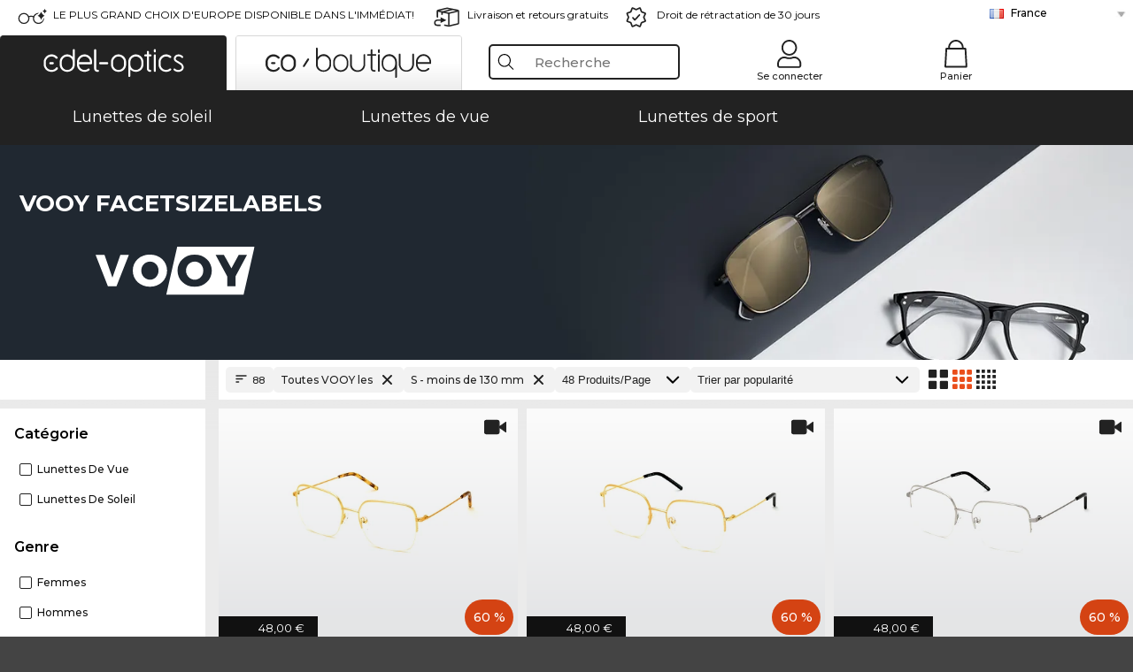

--- FILE ---
content_type: text/html; charset=utf-8
request_url: https://www.edel-optics.fr/VOOY-facetSizeLabelS.html
body_size: 74706
content:
<!DOCTYPE html><html lang="FR"><head>
    <script  type="text/javascript" nonce="nonce-4fpSi7WFDVfiDwwOcdEegzTKyGPjmYU3">
        // create dataLayer
        window.dataLayer = window.dataLayer || [];
        function gtag() {
            dataLayer.push(arguments);
        }

        // set 'denied' as default for both ad and analytics storage, as well as ad_user_data and ad_personalization,
        gtag('consent', 'default', {
            ad_user_data: 'denied',
            ad_personalization: 'denied',
            ad_storage: 'denied',
            analytics_storage: 'denied',
            wait_for_update: 4000 // milliseconds to wait for update
        });

    </script>
<!-- Google Tag Manager -->
<script   nonce="nonce-LkcTVI0ersyL0GTw0an4H7sGRGGt6aRp">(function(w,d,s,l,i){w[l]=w[l]||[];w[l].push({'gtm.start':
new Date().getTime(),event:'gtm.js'});var f=d.getElementsByTagName(s)[0],
j=d.createElement(s),dl=l!='dataLayer'?'&l='+l:'';j.async=true;j.src=
'https://www.googletagmanager.com/gtm.js?id='+i+dl;f.parentNode.insertBefore(j,f);
})(window,document,'script','dataLayer','GTM-MQ7F453');</script>
<!-- End Google Tag Manager -->
<title>Acheter des VOOY by edel-optics en ligne à prix très bas (88 articles)</title>
<link rel="shortcut icon" href="/edel-optics/favicon.ico" />
<link rel="manifest" href="/edel-optics/site.webmanifest" crossorigin="use-credentials" />
<base href="/" />
<meta name="google-site-verification" content="R4srLR2rQBYXvJtxGZjrQk6_rTd_PkD067weJIk3BZg" />
<meta name="facebook-domain-verification" content="lho17iigy97i8luxsv1e1s0z4tlnl4" />
<meta http-equiv="Content-Type" content="text/html; charset=utf-8"/>
<meta http-equiv="language" content="fr" />
<meta name="msvalidate.01" content="BC5A2C528FFB6EB9F453FCA2545C5E03" />
<meta http-equiv="imagetoolbar" content="no" />
<meta name="google" content="notranslate"/>
<meta name="language" content="fr" />
<meta name="content-language" content="fr" />
<meta name="mobile-web-app-capable" content="yes" />
<meta name="apple-mobile-web-app-status-bar-style" content="black-translucent" />
<meta name="viewport" content="width=device-width" />
<meta name="mobile-web-app-capable" content="yes" />
<meta name="apple-mobile-web-app-status-bar-style" content="black" />
<meta name="format-detection" content="telephone=no" />
<meta name="p:domain_verify" content="9d4cc17bdb7e58e38e8df1047c273ea9"/>
<meta name="title" content="Acheter des VOOY by edel-optics en ligne à prix très bas (88 articles)" />
<meta name="keywords" content="Acheter des VOOY by edel-optics en ligne à prix très bas (88 articles)" />
<meta name="description" content="Acheter des VOOY by edel-optics VOOY facetSizeLabelS en ligne à prix très bas   ✔ Essayage Virtuel 3D ✔ Essayez gratuitement à la maison   ✔ Commandez maintenant + Acheter des VOOY by edel-optics vooy facetsizelabels en ligne à prix très bas   ✔ Essayez gratuitement à la maison   ✔ Commandez maintenant" />
<meta name="robots" content="all,index,follow" />


<link   href="/edel-shop/css/swiper-bundle.css?r1259" rel="stylesheet">

<script src="/edel-shop/js/swiper-bundle.min.js?r1259"></script>
<link rel="alternate" hreflang="es-cl" href="https://www.edel-optics.cl/VOOY-facetSizeLabelS.html" />
<link rel="alternate" hreflang="tr-tr" href="https://www.edel-optics.com.tr/VOOY-facetSizeLabelS.html" />
<link rel="alternate" hreflang="es-mx" href="https://www.edel-optics.mx/VOOY-facetSizeLabelS.html" />
<link rel="alternate" hreflang="he-il" href="https://www.edel-optics.co.il/VOOY-facetSizeLabelS.html" />
<link rel="alternate" hreflang="pt-br" href="https://www.edel-optics.com.br/VOOY-facetSizeLabelS.html" />
<link rel="alternate" hreflang="mt-mt" href="https://www.edel-optics.com.mt/VOOY-facetSizeLabelS.html" />
<link rel="alternate" hreflang="en-mt" href="https://www.edel-optics.com.mt/VOOY-facetSizeLabelS.html" />
<link rel="alternate" hreflang="no-no" href="https://www.edel-optics.no/VOOY-facetSizeLabelS.html" />
<link rel="alternate" hreflang="lv-lv" href="https://www.edel-optics.lv/VOOY-facetSizeLabelS.html" />
<link rel="alternate" hreflang="fr-ca" href="https://www.edel-optics.ca/VOOY-facetSizeLabelS.html" />
<link rel="alternate" hreflang="en-ca" href="https://www.edel-optics.ca/VOOY-facetSizeLabelS.html" />
<link rel="alternate" hreflang="fi-fi" href="https://www.edel-optics.fi/VOOY-facetSizeLabelS.html" />
<link rel="alternate" hreflang="et-ee" href="https://www.edel-optics.ee/VOOY-facetSizeLabelS.html" />
<link rel="alternate" hreflang="sl-si" href="https://www.edel-optics.si/VOOY-facetSizeLabelS.html" />
<link rel="alternate" hreflang="lt-lt" href="https://www.edel-optics.lt/VOOY-facetSizeLabelS.html" />
<link rel="alternate" hreflang="el-cy" href="https://www.edel-optics.com.cy/VOOY-facetSizeLabelS.html" />
<link rel="alternate" hreflang="sk-sk" href="https://www.edel-optics.sk/VOOY-facetSizeLabelS.html" />
<link rel="alternate" hreflang="bg-bg" href="https://www.edel-optics.bg/VOOY-facetSizeLabelS.html" />
<link rel="alternate" hreflang="en-us" href="https://www.edel-optics.com/VOOY-facetSizeLabelS.html" />
<link rel="alternate" hreflang="hr-hr" href="https://www.edel-optics.hr/VOOY-facetSizeLabelS.html" />
<link rel="alternate" hreflang="pt-pt" href="https://www.edel-optics.pt/VOOY-facetSizeLabelS.html" />
<link rel="alternate" hreflang="en-gb" href="https://www.edel-optics.co.uk/VOOY-facetSizeLabelS.html" />
<link rel="alternate" hreflang="cs-cz" href="https://www.edel-optics.cz/VOOY-facetSizeLabelS.html" />
<link rel="alternate" hreflang="el-gr" href="https://www.edel-optics.gr/VOOY-facetSizeLabelS.html" />
<link rel="alternate" hreflang="it-it" href="https://www.edel-optics.it/VOOY-facetSizeLabelS.html" />
<link rel="alternate" hreflang="hu-hu" href="https://www.edel-optics.hu/VOOY-facetSizeLabelS.html" />
<link rel="alternate" hreflang="en-ie" href="https://www.edel-optics.ie/VOOY-facetSizeLabelS.html" />
<link rel="alternate" hreflang="sv-se" href="https://www.edel-optics.se/VOOY-facetSizeLabelS.html" />
<link rel="alternate" hreflang="ro-ro" href="https://www.edel-optics.ro/VOOY-facetSizeLabelS.html" />
<link rel="alternate" hreflang="fr-be" href="https://www.edel-optics.be/VOOY-facetSizeLabelS.html" />
<link rel="alternate" hreflang="nl-be" href="https://www.edel-optics.be/VOOY-facetSizeLabelS.html" />
<link rel="alternate" hreflang="es-es" href="https://www.edel-optics.es/VOOY-facetSizeLabelS.html" />
<link rel="alternate" hreflang="fr-fr" href="https://www.edel-optics.fr/VOOY-facetSizeLabelS.html" />
<link rel="alternate" hreflang="de-at" href="https://www.edel-optics.at/VOOY-facetSizeLabelS.html" />
<link rel="alternate" hreflang="pl-pl" href="https://www.edel-optics.pl/VOOY-facetSizeLabelS.html" />
<link rel="alternate" hreflang="da-dk" href="https://www.edel-optics.dk/VOOY-facetSizeLabelS.html" />
<link rel="alternate" hreflang="it-ch" href="https://www.edel-optics.ch/VOOY-facetSizeLabelS.html" />
<link rel="alternate" hreflang="fr-ch" href="https://www.edel-optics.ch/VOOY-facetSizeLabelS.html" />
<link rel="alternate" hreflang="de-ch" href="https://www.edel-optics.ch/VOOY-facetSizeLabelS.html" />
<link rel="alternate" hreflang="nl-nl" href="https://www.edel-optics.nl/VOOY-facetSizeLabelS.html" />
<link rel="alternate" hreflang="de-de" href="https://www.edel-optics.de/VOOY-facetSizeLabelS.html" />

<link rel="stylesheet"  type="text/css" href="/edel-optics/css/min_all_.fr.css?r1259"  />
<link rel="stylesheet" type="text/css" href="https://www.edel-optics.fr/edel-shop/css/base64_images_desktop.css?r1259" />
                <script type="text/javascript" data-cmp-ab="1" src="https://cdn.consentmanager.net/delivery/autoblocking/bb1b7de872774.js" data-cmp-host="c.delivery.consentmanager.net" data-cmp-cdn="cdn.consentmanager.net" data-cmp-codesrc="0"></script>
                <script src="https://www.edel-optics.fr/edel-shop/js/mini_all.js?r12599999"  type="text/javascript"></script>

<script src="/edel-shop/js/image-zoom-min-click.js?r1259"></script>
<script type="text/javascript">var eoBaseSelection = {"sProductType":"eoProductsGlassesKeywordTreesVooy","pgl_aLensSize-facetSizeLabelS":"facetSizeLabelS","sPageDesignType":"","sGoogleShoppingPageDesignType":""};
                    var eoStatic = {
                        APIUrl:"/",
                        sPromotion:"",
                        sSourceChannel:"google",
                        sCountry:"FR",
                        sGeo:"US",
                        sSelectedPageId:"page-list",
                        sRequestUri:"www.edel-optics.fr/VOOY-facetSizeLabelS.html"    ,
                        sLenssystem:"/Lenssystem.html"    ,
                        referer: window.eoReferrer,
                        iLineItems:4,
                        bBoutique:false,
                        sType: "eoProductsGlassesKeywordTreesVooy",
                        bCartAjax: true,
                        sLiveEnvironment: ""
                    };
                    var eoSearchUrl = "Recherche.html";
                    var eoDebugData = {"gip":"US","lid":"fr_FR","Page":1,"type":"eoProductsGlassesSunglasses","backoffice":false};
                    var eoNotFound = "";
             </script><script type="text/javascript">  var bLux = false; </script>

<style type="text/css">
                      @font-face{font-family:Montserrat;font-style:normal;font-weight:300;src:local('Montserrat Light'),local('Montserrat-Light'),url(https://fonts.gstatic.com/s/montserrat/v12/IVeH6A3MiFyaSEiudUMXExNcqx07xvyppV96iFRdwiM.woff2) format('woff2');unicode-range:U+0460-052F,U+1C80-1C88,U+20B4,U+2DE0-2DFF,U+A640-A69F,U+FE2E-FE2F}@font-face{font-family:Montserrat;font-style:normal;font-weight:300;src:local('Montserrat Light'),local('Montserrat-Light'),url(https://fonts.gstatic.com/s/montserrat/v12/IVeH6A3MiFyaSEiudUMXE-fhZE2STYI3KzBGzrJG_ik.woff2) format('woff2');unicode-range:U+0400-045F,U+0490-0491,U+04B0-04B1,U+2116}@font-face{font-family:Montserrat;font-style:normal;font-weight:300;src:local('Montserrat Light'),local('Montserrat-Light'),url(https://fonts.gstatic.com/s/montserrat/v12/IVeH6A3MiFyaSEiudUMXE_oTkEokFSrSpvYSpZOeZRs.woff2) format('woff2');unicode-range:U+0102-0103,U+0110-0111,U+1EA0-1EF9,U+20AB}@font-face{font-family:Montserrat;font-style:normal;font-weight:300;src:local('Montserrat Light'),local('Montserrat-Light'),url(https://fonts.gstatic.com/s/montserrat/v12/IVeH6A3MiFyaSEiudUMXE0_0lycXMw8PhobHtu2Qgco.woff2) format('woff2');unicode-range:U+0100-024F,U+0259,U+1E00-1EFF,U+20A0-20AB,U+20AD-20CF,U+2C60-2C7F,U+A720-A7FF}@font-face{font-family:Montserrat;font-style:normal;font-weight:300;src:local('Montserrat Light'),local('Montserrat-Light'),url(https://fonts.gstatic.com/s/montserrat/v12/IVeH6A3MiFyaSEiudUMXE8u2Q0OS-KeTAWjgkS85mDg.woff2) format('woff2');unicode-range:U+0000-00FF,U+0131,U+0152-0153,U+02BB-02BC,U+02C6,U+02DA,U+02DC,U+2000-206F,U+2074,U+20AC,U+2122,U+2212,U+2215}@font-face{font-family:Montserrat;font-style:normal;font-weight:400;src:local('Montserrat Regular'),local('Montserrat-Regular'),url(https://fonts.gstatic.com/s/montserrat/v12/rBHvpRWBkgyW99dXT88n7yEAvth_LlrfE80CYdSH47w.woff2) format('woff2');unicode-range:U+0460-052F,U+1C80-1C88,U+20B4,U+2DE0-2DFF,U+A640-A69F,U+FE2E-FE2F}@font-face{font-family:Montserrat;font-style:normal;font-weight:400;src:local('Montserrat Regular'),local('Montserrat-Regular'),url(https://fonts.gstatic.com/s/montserrat/v12/NX1NravqaXESu9fFv7KuqiEAvth_LlrfE80CYdSH47w.woff2) format('woff2');unicode-range:U+0400-045F,U+0490-0491,U+04B0-04B1,U+2116}@font-face{font-family:Montserrat;font-style:normal;font-weight:400;src:local('Montserrat Regular'),local('Montserrat-Regular'),url(https://fonts.gstatic.com/s/montserrat/v12/SKK6Nusyv8QPNMtI4j9J2yEAvth_LlrfE80CYdSH47w.woff2) format('woff2');unicode-range:U+0102-0103,U+0110-0111,U+1EA0-1EF9,U+20AB}@font-face{font-family:Montserrat;font-style:normal;font-weight:400;src:local('Montserrat Regular'),local('Montserrat-Regular'),url(https://fonts.gstatic.com/s/montserrat/v12/gFXtEMCp1m_YzxsBpKl68iEAvth_LlrfE80CYdSH47w.woff2) format('woff2');unicode-range:U+0100-024F,U+0259,U+1E00-1EFF,U+20A0-20AB,U+20AD-20CF,U+2C60-2C7F,U+A720-A7FF}@font-face{font-family:Montserrat;font-style:normal;font-weight:400;src:local('Montserrat Regular'),local('Montserrat-Regular'),url(https://fonts.gstatic.com/s/montserrat/v12/zhcz-_WihjSQC0oHJ9TCYPk_vArhqVIZ0nv9q090hN8.woff2) format('woff2');unicode-range:U+0000-00FF,U+0131,U+0152-0153,U+02BB-02BC,U+02C6,U+02DA,U+02DC,U+2000-206F,U+2074,U+20AC,U+2122,U+2212,U+2215}@font-face{font-family:Montserrat;font-style:normal;font-weight:500;src:local('Montserrat Medium'),local('Montserrat-Medium'),url(https://fonts.gstatic.com/s/montserrat/v12/BYPM-GE291ZjIXBWrtCwegfbXzrQSAAEBIYSBdOJ6AI.woff2) format('woff2');unicode-range:U+0460-052F,U+1C80-1C88,U+20B4,U+2DE0-2DFF,U+A640-A69F,U+FE2E-FE2F}@font-face{font-family:Montserrat;font-style:normal;font-weight:500;src:local('Montserrat Medium'),local('Montserrat-Medium'),url(https://fonts.gstatic.com/s/montserrat/v12/BYPM-GE291ZjIXBWrtCweihRd9EcKnxd5WrMWY0Fr3U.woff2) format('woff2');unicode-range:U+0400-045F,U+0490-0491,U+04B0-04B1,U+2116}@font-face{font-family:Montserrat;font-style:normal;font-weight:500;src:local('Montserrat Medium'),local('Montserrat-Medium'),url(https://fonts.gstatic.com/s/montserrat/v12/BYPM-GE291ZjIXBWrtCwegoO3BxTt7eneo3rZcXyZuQ.woff2) format('woff2');unicode-range:U+0102-0103,U+0110-0111,U+1EA0-1EF9,U+20AB}@font-face{font-family:Montserrat;font-style:normal;font-weight:500;src:local('Montserrat Medium'),local('Montserrat-Medium'),url(https://fonts.gstatic.com/s/montserrat/v12/BYPM-GE291ZjIXBWrtCwemPHx8QIAbG0MeMM9fVyzAY.woff2) format('woff2');unicode-range:U+0100-024F,U+0259,U+1E00-1EFF,U+20A0-20AB,U+20AD-20CF,U+2C60-2C7F,U+A720-A7FF}@font-face{font-family:Montserrat;font-style:normal;font-weight:500;src:local('Montserrat Medium'),local('Montserrat-Medium'),url(https://fonts.gstatic.com/s/montserrat/v12/BYPM-GE291ZjIXBWrtCwejOo-lJoxoMO4vrg2XwIHQk.woff2) format('woff2');unicode-range:U+0000-00FF,U+0131,U+0152-0153,U+02BB-02BC,U+02C6,U+02DA,U+02DC,U+2000-206F,U+2074,U+20AC,U+2122,U+2212,U+2215}@font-face{font-family:Montserrat;font-style:normal;font-weight:700;src:local('Montserrat Bold'),local('Montserrat-Bold'),url(https://fonts.gstatic.com/s/montserrat/v12/IQHow_FEYlDC4Gzy_m8fcude9INZm0R8ZMJUtfOsxrw.woff2) format('woff2');unicode-range:U+0460-052F,U+1C80-1C88,U+20B4,U+2DE0-2DFF,U+A640-A69F,U+FE2E-FE2F}@font-face{font-family:Montserrat;font-style:normal;font-weight:700;src:local('Montserrat Bold'),local('Montserrat-Bold'),url(https://fonts.gstatic.com/s/montserrat/v12/IQHow_FEYlDC4Gzy_m8fcrpHcMS0zZe4mIYvDKG2oeM.woff2) format('woff2');unicode-range:U+0400-045F,U+0490-0491,U+04B0-04B1,U+2116}@font-face{font-family:Montserrat;font-style:normal;font-weight:700;src:local('Montserrat Bold'),local('Montserrat-Bold'),url(https://fonts.gstatic.com/s/montserrat/v12/IQHow_FEYlDC4Gzy_m8fcjh33M2A-6X0bdu871ruAGs.woff2) format('woff2');unicode-range:U+0102-0103,U+0110-0111,U+1EA0-1EF9,U+20AB}@font-face{font-family:Montserrat;font-style:normal;font-weight:700;src:local('Montserrat Bold'),local('Montserrat-Bold'),url(https://fonts.gstatic.com/s/montserrat/v12/IQHow_FEYlDC4Gzy_m8fchHJTnCUrjaAm2S9z52xC3Y.woff2) format('woff2');unicode-range:U+0100-024F,U+0259,U+1E00-1EFF,U+20A0-20AB,U+20AD-20CF,U+2C60-2C7F,U+A720-A7FF}@font-face{font-family:Montserrat;font-style:normal;font-weight:700;src:local('Montserrat Bold'),local('Montserrat-Bold'),url(https://fonts.gstatic.com/s/montserrat/v12/IQHow_FEYlDC4Gzy_m8fcoWiMMZ7xLd792ULpGE4W_Y.woff2) format('woff2');unicode-range:U+0000-00FF,U+0131,U+0152-0153,U+02BB-02BC,U+02C6,U+02DA,U+02DC,U+2000-206F,U+2074,U+20AC,U+2122,U+2212,U+2215}@font-face{font-family:Montserrat;font-style:normal;font-weight:900;src:local('Montserrat Black'),local('Montserrat-Black'),url(https://fonts.gstatic.com/s/montserrat/v12/aEu-9ATAroJ1iN4zmQ55BqvmtpDkVk8Ra82A8AL7V0Q.woff2) format('woff2');unicode-range:U+0460-052F,U+1C80-1C88,U+20B4,U+2DE0-2DFF,U+A640-A69F,U+FE2E-FE2F}@font-face{font-family:Montserrat;font-style:normal;font-weight:900;src:local('Montserrat Black'),local('Montserrat-Black'),url(https://fonts.gstatic.com/s/montserrat/v12/aEu-9ATAroJ1iN4zmQ55BhM_lnCtUATOqR8j0WRFbzk.woff2) format('woff2');unicode-range:U+0400-045F,U+0490-0491,U+04B0-04B1,U+2116}@font-face{font-family:Montserrat;font-style:normal;font-weight:900;src:local('Montserrat Black'),local('Montserrat-Black'),url(https://fonts.gstatic.com/s/montserrat/v12/aEu-9ATAroJ1iN4zmQ55Bu4NfmXkMoD31PGgz7X31CU.woff2) format('woff2');unicode-range:U+0102-0103,U+0110-0111,U+1EA0-1EF9,U+20AB}@font-face{font-family:Montserrat;font-style:normal;font-weight:900;src:local('Montserrat Black'),local('Montserrat-Black'),url(https://fonts.gstatic.com/s/montserrat/v12/aEu-9ATAroJ1iN4zmQ55BsvbOpOevl3wWYjwFvepnDU.woff2) format('woff2');unicode-range:U+0100-024F,U+0259,U+1E00-1EFF,U+20A0-20AB,U+20AD-20CF,U+2C60-2C7F,U+A720-A7FF}@font-face{font-family:Montserrat;font-style:normal;font-weight:900;src:local('Montserrat Black'),local('Montserrat-Black'),url(https://fonts.gstatic.com/s/montserrat/v12/aEu-9ATAroJ1iN4zmQ55Bsjsb7Oq0o-uqUFW7Ygu5rM.woff2) format('woff2');unicode-range:U+0000-00FF,U+0131,U+0152-0153,U+02BB-02BC,U+02C6,U+02DA,U+02DC,U+2000-206F,U+2074,U+20AC,U+2122,U+2212,U+2215}
                    </style>
        </head><body class="eoCountry_US eoLanguage_fr" ><!-- Google Tag Manager (noscript) -->
                <noscript><iframe src="https://www.googletagmanager.com/ns.html?id=GTM-MQ7F453"
                height="0" width="0" style="display:none;visibility:hidden"></iframe></noscript>
                <!-- End Google Tag Manager (noscript) --><div class="eoStickyInfoboxContainer"></div><div id="page-list" class="eoViews eoViewsPage eoViewsPageList"  ><div id="claim-bar" class="eoViews eoViewsClaimBar2025" itemscope itemtype="http://schema.org/Organization" ><meta itemprop="logo" content="https://img.edel-optics.fr/frontend/classic_logo.png" /><meta itemprop="name" content="Edel-Optics GmbH" /><meta itemprop="url" content="https://www.edel-optics.fr" /><div class="eoViewsClaimBarItem2025 eoClaimGlasses" tabindex="-1" onclick="$('#intern-menu').show();">LE PLUS GRAND CHOIX D'EUROPE DISPONIBLE DANS L'IMMÉDIAT!</div><div class="eoViewsClaimBarItem2025 eoBackshipping">Livraison et retours gratuits</div><div class="eoViewsClaimBarItem2025 eoReturn30Days">Droit de rétractation de 30  jours</div><div class="eoViewsClaimBarItem2025 eoLanguageSelect"><nav class="eoCountryBox2025" aria-label="Country Select"><a class="eoCountryItem2025 eoFirst eoFlag_FR" href="https://www.edel-optics.fr/VOOY-facetSizeLabelS.html" title="VOOY facetSizeLabelS">France</a><a class="eoCountryItem2025 eoFlag_DE" href="https://www.edel-optics.de/VOOY-facetSizeLabelS.html" title="VOOY facetSizeLabelS">Allemagne</a><a class="eoCountryItem2025 eoFlag_AT" href="https://www.edel-optics.at/VOOY-facetSizeLabelS.html" title="VOOY facetSizeLabelS">Autriche</a><a class="eoCountryItem2025 eoFlag_BE" href="https://www.edel-optics.be/VOOY-facetSizeLabelS.html?sLanguage=nl" title="VOOY facetSizeLabelS">Belgique (Nl)</a><a class="eoCountryItem2025 eoFlag_BE" href="https://www.edel-optics.be/VOOY-facetSizeLabelS.html?sLanguage=fr" title="VOOY facetSizeLabelS">Belgique (Fr)</a><a class="eoCountryItem2025 eoFlag_BR" href="https://www.edel-optics.com.br/VOOY-facetSizeLabelS.html" title="VOOY facetSizeLabelS">Brésil</a><a class="eoCountryItem2025 eoFlag_BG" href="https://www.edel-optics.bg/VOOY-facetSizeLabelS.html" title="VOOY facetSizeLabelS">Bulgarie</a><a class="eoCountryItem2025 eoFlag_CA" href="https://www.edel-optics.ca/VOOY-facetSizeLabelS.html?sLanguage=en" title="VOOY facetSizeLabelS">Canada (En)</a><a class="eoCountryItem2025 eoFlag_CA" href="https://www.edel-optics.ca/VOOY-facetSizeLabelS.html?sLanguage=fr" title="VOOY facetSizeLabelS">Canada (Fr)</a><a class="eoCountryItem2025 eoFlag_CL" href="https://www.edel-optics.cl/VOOY-facetSizeLabelS.html" title="VOOY facetSizeLabelS">Chile</a><a class="eoCountryItem2025 eoFlag_CY" href="https://www.edel-optics.com.cy/VOOY-facetSizeLabelS.html" title="VOOY facetSizeLabelS">Chypre</a><a class="eoCountryItem2025 eoFlag_HR" href="https://www.edel-optics.hr/VOOY-facetSizeLabelS.html" title="VOOY facetSizeLabelS">Croatie</a><a class="eoCountryItem2025 eoFlag_DK" href="https://www.edel-optics.dk/VOOY-facetSizeLabelS.html" title="VOOY facetSizeLabelS">Danemark</a><a class="eoCountryItem2025 eoFlag_ES" href="https://www.edel-optics.es/VOOY-facetSizeLabelS.html" title="VOOY facetSizeLabelS">Espagne</a><a class="eoCountryItem2025 eoFlag_EE" href="https://www.edel-optics.ee/VOOY-facetSizeLabelS.html" title="VOOY facetSizeLabelS">Estonie</a><a class="eoCountryItem2025 eoFlag_FI" href="https://www.edel-optics.fi/VOOY-facetSizeLabelS.html" title="VOOY facetSizeLabelS">Finlande</a><a class="eoCountryItem2025 eoFlag_GB" href="https://www.edel-optics.co.uk/VOOY-facetSizeLabelS.html" title="VOOY facetSizeLabelS">Grande-Bretagne</a><a class="eoCountryItem2025 eoFlag_GR" href="https://www.edel-optics.gr/VOOY-facetSizeLabelS.html" title="VOOY facetSizeLabelS">Grèce</a><a class="eoCountryItem2025 eoFlag_HU" href="https://www.edel-optics.hu/VOOY-facetSizeLabelS.html" title="VOOY facetSizeLabelS">Hongrie</a><a class="eoCountryItem2025 eoFlag_IE" href="https://www.edel-optics.ie/VOOY-facetSizeLabelS.html" title="VOOY facetSizeLabelS">Irlande</a><a class="eoCountryItem2025 eoFlag_IL" href="https://www.edel-optics.co.il/VOOY-facetSizeLabelS.html" title="VOOY facetSizeLabelS">Israël</a><a class="eoCountryItem2025 eoFlag_IT" href="https://www.edel-optics.it/VOOY-facetSizeLabelS.html" title="VOOY facetSizeLabelS">Italie</a><a class="eoCountryItem2025 eoFlag_LV" href="https://www.edel-optics.lv/VOOY-facetSizeLabelS.html" title="VOOY facetSizeLabelS">Lettonie</a><a class="eoCountryItem2025 eoFlag_LT" href="https://www.edel-optics.lt/VOOY-facetSizeLabelS.html" title="VOOY facetSizeLabelS">Lituanie</a><a class="eoCountryItem2025 eoFlag_MT" href="https://www.edel-optics.com.mt/VOOY-facetSizeLabelS.html?sLanguage=en" title="VOOY facetSizeLabelS">Malte (En)</a><a class="eoCountryItem2025 eoFlag_MT" href="https://www.edel-optics.com.mt/VOOY-facetSizeLabelS.html?sLanguage=mt" title="VOOY facetSizeLabelS">Malte (Mt)</a><a class="eoCountryItem2025 eoFlag_MX" href="https://www.edel-optics.mx/VOOY-facetSizeLabelS.html" title="VOOY facetSizeLabelS">Mexique</a><a class="eoCountryItem2025 eoFlag_NO" href="https://www.edel-optics.no/VOOY-facetSizeLabelS.html" title="VOOY facetSizeLabelS">Norvège</a><a class="eoCountryItem2025 eoFlag_NL" href="https://www.edel-optics.nl/VOOY-facetSizeLabelS.html" title="VOOY facetSizeLabelS">Pays-Bas</a><a class="eoCountryItem2025 eoFlag_PL" href="https://www.edel-optics.pl/VOOY-facetSizeLabelS.html" title="VOOY facetSizeLabelS">Pologne</a><a class="eoCountryItem2025 eoFlag_PT" href="https://www.edel-optics.pt/VOOY-facetSizeLabelS.html" title="VOOY facetSizeLabelS">Portugal</a><a class="eoCountryItem2025 eoFlag_RO" href="https://www.edel-optics.ro/VOOY-facetSizeLabelS.html" title="VOOY facetSizeLabelS">Roumanie</a><a class="eoCountryItem2025 eoFlag_SK" href="https://www.edel-optics.sk/VOOY-facetSizeLabelS.html" title="VOOY facetSizeLabelS">Slovaquie</a><a class="eoCountryItem2025 eoFlag_SI" href="https://www.edel-optics.si/VOOY-facetSizeLabelS.html" title="VOOY facetSizeLabelS">Slovénie</a><a class="eoCountryItem2025 eoFlag_CH" href="https://www.edel-optics.ch/VOOY-facetSizeLabelS.html?sLanguage=de" title="VOOY facetSizeLabelS">Suisse (De)</a><a class="eoCountryItem2025 eoFlag_CH" href="https://www.edel-optics.ch/VOOY-facetSizeLabelS.html?sLanguage=fr" title="VOOY facetSizeLabelS">Suisse (Fr)</a><a class="eoCountryItem2025 eoFlag_CH" href="https://www.edel-optics.ch/VOOY-facetSizeLabelS.html?sLanguage=it" title="VOOY facetSizeLabelS">Suisse (It)</a><a class="eoCountryItem2025 eoFlag_SE" href="https://www.edel-optics.se/VOOY-facetSizeLabelS.html" title="VOOY facetSizeLabelS">Suède</a><a class="eoCountryItem2025 eoFlag_CZ" href="https://www.edel-optics.cz/VOOY-facetSizeLabelS.html" title="VOOY facetSizeLabelS">Tchéquie</a><a class="eoCountryItem2025 eoFlag_TR" href="https://www.edel-optics.com.tr/VOOY-facetSizeLabelS.html" title="VOOY facetSizeLabelS">Turquie</a></nav></div></div><nav id="header-menu" class="eoViews eoViewsHeaderMenu"  ><div class="eoNewHeader on_page_edeloptics">
                        <div class="eoNewHeaderItem eoNewHeaderSelect">            <script>
            function gotoBoutique(url){
                location.href = ""+url;
            }
            function gotoEdeloptics(url){
                location.href = ""+url;
            }
            </script>
                <div class="eoNewHeaderSelectItem eoNewHeaderSelectActive on_page_edeloptics" role="button" onclick="gotoEdeloptics('')" style="cursor:pointer;" tabindex="0">
                    <img class="logo_desktop" src="//img.edel-optics.fr/frontend/EO_Logo_Desktop_Dark_1.svg" alt="Edel-Optics Logo">
                     <img class="logo_mobile" src="//img.edel-optics.fr/frontend/EO_Logo_Mobile_Dark_1.svg" alt="Edel-Optics Logo">
                </div>
                <div class="eoNewHeaderSelectItem  eoNewHeaderSelectDeActive on_page_edeloptics" role="button" onclick="gotoBoutique('/Boutique-VOOY.html')" style="cursor:pointer;" tabindex="0">
                    <div class="gradienTabColor on_page_edeloptics">
                       <img class="logo_desktop" src="//img.edel-optics.fr/frontend/EOB_Logo_Desktop_Light_1.svg"  alt="Edel-Optics Boutique Logo">
                       <img class="logo_mobile" src="//img.edel-optics.fr/frontend/EOB_Logo_Mobile_Light_1.svg"  alt="Edel-Optics Boutique Logo">
                    </div>
                </div>
        </div>
                        <div class="eoNewHeaderItem eoNewHeaderSearchBox"><div class="eoViews eoViewsHeaderMenuSearchBox typ_"  ><div class="eoViewsButtonLabel">
                                            <div class="eoSearchContainer">
                <div class="eoSearchBoxInputWrapper">
                    <input
                      class="eoSearchBox"
                      name="search"
                      placeholder="Recherche"
                      value=""
                      autocomplete="off"
                      type="text" />
                    <div role="button" aria-label="Clear" class="eoSearchBoxClearButton" onclick="clearSearchBox();"></div>
                </div>
                <div class="eoSuggestions">
                    <div role="button" tabindex="-1" class="eoShowAllSearchResults" onclick="searchProducts(currentInput);">
                        afficher tous les résultats
                    </div>
                </div>
                <div id="eoSearchBoxOverlay" onclick="closeSearchBoxOverlay()"></div>
           </div>
                          </div></div></div>
                        <div class="eoNewHeaderItem eoNewHeaderIcons">    <div onclick="openSearchBoxMobile();" class="eoNewHeaderIconsItems searchboxHeaderItem">
        <div class="searchIcons edeloptics_icon "></div>
        <span class="nav_icon_text">
            <a>
                Recherche
            </a>
        </span>
    </div>
    <div class="eoNewHeaderIconsItems">
        <div onclick="location.href='/Connexion-à-l\'espace-client.html';" class="loginIcons edeloptics_icon "></div>
        <span class="nav_icon_text">
            <a href="/Connexion-à-l\'espace-client.html">
                Se connecter
            </a>
        </span>
    </div>
    <div class="eoNewHeaderIconsItems" style="  display:none;  ">
        <div onclick="location.href='/bookmarks.html'" class="wishIcons edeloptics_icon ">
            <div class="BOOKMARKS_INFO_COUNT">0</div>
        </div>
        <span class="nav_icon_text">
            <a href ="/bookmarks.html">
                Mes favoris
            </a>
        </span>
    </div>
    <div class="eoNewHeaderIconsItems">
        <div class="cartIcons edeloptics_icon" onclick="window.location='/Panier.html'">
            <div class="CART_INFO_COUNT">0</div>
        </div>
        <span class="nav_icon_text cartIconsText">
            <a href="/Panier.html">
                Panier
            </a>
        </span>
        <div class="CART_INFO_CONTAINER"></div>
    </div><div class="eoNewHeaderIconsItems" >&nbsp;</div></div>
                </div>

                <div class="desktop_info_cart_empty">Le panier est encore vide.</div>

                <div class="eoNewHeaderMobile">
                            <div class="mobileHeaderIcons">
        
        <a class="eoNewHeaderIconsItems" href="javascript: openSearchBoxMobile(); void(0);" aria-label="Search">
            <div class="mobile_search_icon mobile_icon " aria-label="Search Icon"></div>
        </a>
        <a class="eoNewHeaderIconsItems" href="/Connexion-à-l'espace-client.html" aria-label="Login">
            <div class="mobile_people_icon mobile_icon " aria-label="Login Icon"></div>
        </a>
        <a class="eoNewHeaderIconsItems" href="/bookmarks.html" aria-label="Bookmarks"  style="display:none;" >
            <div class="mobile_wish_icon mobile_icon " aria-label="Bookmark Icon">
                <div class="BOOKMARKS_INFO_COUNT">0</div>
            </div>
        </a>
        <a class="eoNewHeaderIconsItems" href="javascript: gotoMobileCart('Panier.html','Le panier est encore vide.'); void(0);" aria-label="Cart">
            <div class="mobile_cart_icon  mobile_icon  cartclickpoint" aria-label="Cart Icon">
                <div class="CART_INFO_COUNT">0</div>
            </div>
            <div class="CART_INFO_CONTAINER"></div>
        </a>
    </div>    <script>
        let gotoMobileCart = function(url, labelText){
            const count = $(".CART_INFO_COUNT").html();
            if(count > 0){
                 location.href = '/' + url;
            }else{
                $(".eoNewHeaderNavMobile").after('<div class="info_cart_empty" onclick="$(this).remove();">' + labelText + '</div>');
                setTimeout(() => $('.info_cart_empty').remove(), 2200);
            }
        }
    </script>
                </div>
                <div class="eoNewHeaderNavMobile">
                                <script>
            function onFilter() { eoListView.faceteCloseOpen(); }
            </script>


             

            <a class="eoNewHeaderNavMobileItem  " href="/Lunettes-de-soleil.html">
                Lunettes de soleil
            </a>
            <a class="eoNewHeaderNavMobileItem " href="/Lunettes-de-vue.html">
                Lunettes de vue
            </a>
        
            <a class="eoNewHeaderNavMobileItem " href="/Lunettes-de-sport.html">
                Lunettes de sport
            </a>
            
                </div>
        </nav><div id="mega-menu" class="eoViews eoViewsMegaMenu"  ><ul class="eoViewsMegaMenuItem eoNoSelect "><li id="dropdown-sunglasses" class="eoViews eoViewsDropDownMenu eoViewsMegaMenuSunglasses right"  ><table style=" border-collapse: collapse;"><tr><td style="padding:0; margin:0;width:45%;
                    background-repeat: repeat-x;
                    background-position:left center;
            ;">&nbsp;</td><td class="eotdBorderMenu" style="padding:0; margin:0;width:217px"><div style="border:0px solid #111;margin-top:10px;"><a  style="font-size: 14px;display: block;border:0 solid green;width:217px" class="eoMegaMenuTitleTxteoProductsGlassesSunglasses MainMenuItemHref" href="/Lunettes-de-soleil.html" title="Lunettes de soleil"><span class="eoMeganuInnerSpan">Lunettes de soleil</span><div class="eoViewsMenuBridge"></div></a></div></td><td style="padding:0; margin:0;width:45%;
                    background-repeat: repeat-x;
                    background-position:left center;
            ;"></td></tr></table><div class="eoViewsDropDownMenuContent  eoViewsWideMenu" onmouseover="(event || window.event).cancelBubble=true;return false"><div class="eoViewsDropDownMenuInnerContent"><div class="eoViewsDropDownMenuScreenColumn eoViewsDropDownMenuScreenColumnNoBrand"><div class="eoViewsDropDownMenuBlock"><h3>Genre</h3><div class="eoViewsDropDownMenuItem"><a href="/Lunettes-de-soleil-hommes.html" title="Lunettes de soleil hommes">Hommes</a></div><div class="eoViewsDropDownMenuItem"><a href="/Lunettes-de-soleil-femmes.html" title="Lunettes de soleil femmes">Femmes</a></div><div class="eoViewsDropDownMenuItem"><a href="/Lunettes-de-soleil-enfants.html" title="Lunettes de soleil enfants">Lunettes pour les enfants</a></div></div><div class="eoViewsDropDownMenuBlock"><h3>Caractéristiques</h3><div class="eoViewsDropDownMenuItem"><a href="/Lunettes-de-soleil-Nouveautés.html" title="Lunettes de soleil Nouveautés">Nouveautés</a></div><div class="eoViewsDropDownMenuItem"><a href="/Lunettes-de-soleil-à-petits-prix.html" title="Lunettes de soleil à petits prix">Petits prix</a></div><div class="eoViewsDropDownMenuItem"><a href="/Lunettes-de-soleil-En-stock.html" title="Lunettes de soleil En stock">En stock</a></div></div><div class="eoViewsDropDownMenuBlock"><div class="eoViewsDropDownMenuItem"><a href="/StyleDEAL-Lunettes-de-soleil.html"  title="StyleDEAL">StyleDEAL</a></div><div class="eoViewsDropDownMenuItem"><a href="/EYO.html"  title="EYO.html">EYO</a></div><div class="eoViewsDropDownMenuItem"><a href="/VOOY.html" title="VOOY.html">VOOY</a></div></div><div class="eoViewsDropDownMenuBlock eoViewsDropDownMenuBlockButtonContainer eoAllBrands"><a href="/Lunettes-de-soleil.html" class="button widebutton tag-button-all-3" title="Lunettes de soleil">Nos&nbsp;lunettes&nbsp;de&nbsp;soleil</a></div></div><div class="eoViewsDropDownMenuScreenColumn eoViewsDropDownMenuScreenColumnNoBrand eoViewsDropDownMenuNoPhoneColumn"><div class="eoViewsDropDownMenuBlock"  id="eoProductsGlassesSunglasses_pgl_aFrameStyle"><h3>Forme de la monture</h3><div class="eoViewsDropDownMenuItem"><a href="/Lunettes-de-soleil-Rectangle.html" title="Lunettes de soleil" class="imageblock tag-button-all-2" data-ref="0">
                        <img src="//img.edel-optics.fr/frontend/productproperties/framestyle_rectangle_white.svg" alt="Lunettes de soleil" />
                    <div class="imageblocklabel">Rectangle</div></a></div><div class="eoViewsDropDownMenuItem"><a href="/Lunettes-de-soleil-Carré.html" title="Lunettes de soleil Rectangle" class="imageblock tag-button-all-2" data-ref="1">
                        <img src="//img.edel-optics.fr/frontend/productproperties/framestyle_square_white.svg" alt="Lunettes de soleil Rectangle" />
                    <div class="imageblocklabel">Carré</div></a></div><div class="eoViewsDropDownMenuItem"><a href="/Lunettes-de-soleil-Cat-Eye.html" title="Lunettes de soleil Carré" class="imageblock tag-button-all-2" data-ref="2">
                        <img src="//img.edel-optics.fr/frontend/productproperties/framestyle_cat-eye_white.svg" alt="Lunettes de soleil Carré" />
                    <div class="imageblocklabel">Cat-Eye</div></a></div><div class="eoViewsDropDownMenuItem"><a href="/Lunettes-de-soleil-Aviateur.html" title="Lunettes de soleil Cat-Eye" class="imageblock tag-button-all-2" data-ref="3">
                        <img src="//img.edel-optics.fr/frontend/productproperties/framestyle_pilot_white.svg" alt="Lunettes de soleil Cat-Eye" />
                    <div class="imageblocklabel">Aviateur</div></a></div><div class="eoViewsDropDownMenuItem"><a href="/Lunettes-de-soleil-Ronde.html" title="Lunettes de soleil Aviateur" class="imageblock tag-button-all-2" data-ref="4">
                        <img src="//img.edel-optics.fr/frontend/productproperties/framestyle_round_white.svg" alt="Lunettes de soleil Aviateur" />
                    <div class="imageblocklabel">Ronde</div></a></div><div class="eoViewsDropDownMenuItem hidden"><a href="/Lunettes-de-soleil-Irrégulier.html" title="Lunettes de soleil Ronde" class="imageblock tag-button-all-2" data-ref="5">
                        <img src="//img.edel-optics.fr/frontend/productproperties/framestyle_irregular_white.svg" alt="Lunettes de soleil Ronde" />
                    <div class="imageblocklabel">Irrégulier</div></a></div><div class="eoViewsDropDownMenuItem hidden"><a href="/Lunettes-de-soleil-Panoramique.html" title="Lunettes de soleil Irrégulier" class="imageblock tag-button-all-2" data-ref="6">
                        <img src="//img.edel-optics.fr/frontend/productproperties/framestyle_panoramic_white.svg" alt="Lunettes de soleil Irrégulier" />
                    <div class="imageblocklabel">Panoramique</div></a></div><div class="eoViewsDropDownMenuItem hidden"><a href="/Lunettes-de-soleil-Ovale.html" title="Lunettes de soleil Panoramique" class="imageblock tag-button-all-2" data-ref="7">
                        <img src="//img.edel-optics.fr/frontend/productproperties/framestyle_oval_white.svg" alt="Lunettes de soleil Panoramique" />
                    <div class="imageblocklabel">Ovale</div></a></div><div class="eoViewsDropDownMenuItem hidden"><a href="/Lunettes-de-soleil-Panto.html" title="Lunettes de soleil Ovale" class="imageblock tag-button-all-2" data-ref="8">
                        <img src="//img.edel-optics.fr/frontend/productproperties/framestyle_panto_white.svg" alt="Lunettes de soleil Ovale" />
                    <div class="imageblocklabel">Panto</div></a></div><div class="eoViewsDropDownMenuItem hidden"><a href="/Lunettes-de-soleil-Trapèze.html" title="Lunettes de soleil Panto" class="imageblock tag-button-all-2" data-ref="9">
                        <img src="//img.edel-optics.fr/frontend/productproperties/framestyle_trapeze_white.svg" alt="Lunettes de soleil Panto" />
                    <div class="imageblocklabel">Trapèze</div></a></div><div class="eoViewsDropDownMenuItem hidden"><a href="/Lunettes-de-soleil-Browline.html" title="Lunettes de soleil Trapèze" class="imageblock tag-button-all-2" data-ref="10">
                        <img src="//img.edel-optics.fr/frontend/productproperties/framestyle_browline_white.svg" alt="Lunettes de soleil Trapèze" />
                    <div class="imageblocklabel">Browline</div></a></div><div class="eoViewsDropDownMenuItem eoViewsDropDownMenuItemNavigation"><a data-act="minus" data-context="eoProductsGlassesSunglasses_pgl_aFrameStyle"  style="display:none;">    <svg xmlns="http://www.w3.org/2000/svg" viewBox="0 0 640 640"  >
        <title>Caret Up Icon</title>
        <!--!Font Awesome Free v7.0.1 by @fontawesome - https://fontawesome.com License - https://fontawesome.com/license/free Copyright 2025 Fonticons, Inc.--><path fill="#fff" d="M297.4 169.4C309.9 156.9 330.2 156.9 342.7 169.4L534.7 361.4C547.2 373.9 547.2 394.2 534.7 406.7C522.2 419.2 501.9 419.2 489.4 406.7L320 237.3L150.6 406.6C138.1 419.1 117.8 419.1 105.3 406.6C92.8 394.1 92.8 373.8 105.3 361.3L297.3 169.3z"/>
    </svg></a><a data-act="plus" data-context="eoProductsGlassesSunglasses_pgl_aFrameStyle">    <svg xmlns="http://www.w3.org/2000/svg" viewBox="0 0 640 640"  >
        <title>Caret Down Icon</title>
        <!--!Font Awesome Free v7.0.1 by @fontawesome - https://fontawesome.com License - https://fontawesome.com/license/free Copyright 2025 Fonticons, Inc.--><path fill="#fff" d="M297.4 470.6C309.9 483.1 330.2 483.1 342.7 470.6L534.7 278.6C547.2 266.1 547.2 245.8 534.7 233.3C522.2 220.8 501.9 220.8 489.4 233.3L320 402.7L150.6 233.4C138.1 220.9 117.8 220.9 105.3 233.4C92.8 245.9 92.8 266.2 105.3 278.7L297.3 470.7z"/>
    </svg></a></div></div></div><div class="eoViewsDropDownMenuScreenColumn eoViewsDropDownMenuScreenColumnNoBrand eoViewsDropDownMenuNoTabletColumn"><div class="eoViewsDropDownMenuBlock"><h3 class="eoTopsellerTitle"> Top  </h3><div class="eoTopsellerBlock"><div class="eoViewsDropDownMenuItem"><a href="/Lunettes-de-soleil-Ray-Ban.html"  title="Lunettes de soleil Ray-Ban" class="imageblock brandlogos">
                        <img src="//img.edel-optics.fr/brands/svg-white/Ray-Ban.svg" alt="Lunettes de soleil Ray-Ban" class="topsellerlogo"/>
                    </a></div><div class="eoViewsDropDownMenuItem"><a href="/Lunettes-de-soleil-Oakley.html"  title="Lunettes de soleil Oakley" class="imageblock brandlogos">
                        <img src="//img.edel-optics.fr/brands/svg-white/Oakley.svg" alt="Lunettes de soleil Oakley" class="topsellerlogo"/>
                    </a></div><div class="eoViewsDropDownMenuItem"><a href="/Lunettes-de-soleil-Prada.html"  title="Lunettes de soleil Prada" class="imageblock brandlogos">
                        <img src="//img.edel-optics.fr/brands/svg-white/Prada.svg" alt="Lunettes de soleil Prada" class="topsellerlogo"/>
                    </a></div><div class="eoViewsDropDownMenuItem"><a href="/Lunettes-de-soleil-Miu-Miu.html"  title="Lunettes de soleil Miu Miu" class="imageblock brandlogos">
                        <img src="//img.edel-optics.fr/brands/svg-white/Miu-Miu.svg" alt="Lunettes de soleil Miu Miu" class="topsellerlogo"/>
                    </a></div><div class="eoViewsDropDownMenuItem"><a href="/Lunettes-de-soleil-Tom-Ford.html"  title="Lunettes de soleil Tom Ford" class="imageblock brandlogos">
                        <img src="//img.edel-optics.fr/brands/svg-white/Tom-Ford.svg" alt="Lunettes de soleil Tom Ford" class="topsellerlogo"/>
                    </a></div><div class="eoViewsDropDownMenuItem"><a href="/Lunettes-de-soleil-Gucci.html"  title="Lunettes de soleil Gucci" class="imageblock brandlogos">
                        <img src="//img.edel-optics.fr/brands/svg-white/Gucci.svg" alt="Lunettes de soleil Gucci" class="topsellerlogo"/>
                    </a></div></div></div></div><div class="eoViewsDropDownMenuScreenColumn eoViewsDropDownMenuScreenColumnBrand"><div class="eoViewsDropDownMenuBlock"><h3><span class="eoViewsDropDownMenuScreenColumnBrandTop"><span class="eoViewsDropDownMenu4Columns">60</span><span class="eoViewsDropDownMenu3Columns">45</span><span class="eoViewsDropDownMenu2Columns">30</span> Meilleures Marques</span><span class="eoViewsDropDownMenuScreenColumnBrandAll all-brand-tag" style="display: none;">Toutes les marques</span></h3><div class="eoViewsDropDownMenuBlockScreenColumn eoViewsDropDownMenuBlockScreenColumnTopBrands"><div class="eoViewsDropDownMenuItem eoViewsDropDownMenuItem4Columns eoViewsDropDownMenuItem3Columns"><a href="/Lunettes-de-soleil-Adidas.html"  title="Lunettes de soleil Adidas">
                        Adidas</a></div><div class="eoViewsDropDownMenuItem eoViewsDropDownMenuItem4Columns eoViewsDropDownMenuItem3Columns"><a href="/Lunettes-de-soleil-Arnette.html"  title="Lunettes de soleil Arnette">
                        Arnette</a></div><div class="eoViewsDropDownMenuItem eoViewsDropDownMenuItem4Columns"><a href="/Lunettes-de-soleil-Balenciaga.html"  title="Lunettes de soleil Balenciaga">
                        Balenciaga<img style="border: none; height: 12px;  margin-top: 0; position: relative;top:5px;width:28px;" src="//img.edel-optics.de/frontend//EOB_Icon_white.svg" alt="Boutique Icon"></a></div><div class="eoViewsDropDownMenuItem "><a href="/Lunettes-de-soleil-Boss.html"  title="Lunettes de soleil Boss">
                        Boss</a></div><div class="eoViewsDropDownMenuItem "><a href="/Lunettes-de-soleil-Bottega-Veneta.html"  title="Lunettes de soleil Bottega Veneta">
                        Bottega Veneta<img style="border: none; height: 12px;  margin-top: 0; position: relative;top:5px;width:28px;" src="//img.edel-optics.de/frontend//EOB_Icon_white.svg" alt="Boutique Icon"></a></div><div class="eoViewsDropDownMenuItem "><a href="/Lunettes-de-soleil-Burberry.html"  title="Lunettes de soleil Burberry">
                        Burberry</a></div><div class="eoViewsDropDownMenuItem eoViewsDropDownMenuItem4Columns"><a href="/Lunettes-de-soleil-Calvin-Klein.html"  title="Lunettes de soleil Calvin Klein">
                        Calvin Klein</a></div><div class="eoViewsDropDownMenuItem eoViewsDropDownMenuItem4Columns eoViewsDropDownMenuItem3Columns"><a href="/Lunettes-de-soleil-Carolina-Herrera.html"  title="Lunettes de soleil Carolina Herrera">
                        Carolina Herrera</a></div><div class="eoViewsDropDownMenuItem "><a href="/Lunettes-de-soleil-Carrera.html"  title="Lunettes de soleil Carrera">
                        Carrera</a></div><div class="eoViewsDropDownMenuItem "><a href="/Lunettes-de-soleil-Chloé.html"  title="Lunettes de soleil Chlo&eacute;">
                        Chloé<img style="border: none; height: 12px;  margin-top: 0; position: relative;top:5px;width:28px;" src="//img.edel-optics.de/frontend//EOB_Icon_white.svg" alt="Boutique Icon"></a></div><div class="eoViewsDropDownMenuItem eoViewsDropDownMenuItem4Columns"><a href="/Lunettes-de-soleil-Coach.html"  title="Lunettes de soleil Coach">
                        Coach</a></div><div class="eoViewsDropDownMenuItem eoViewsDropDownMenuItem4Columns eoViewsDropDownMenuItem3Columns"><a href="/Lunettes-de-soleil-DITA.html"  title="Lunettes de soleil DITA">
                        DITA<img style="border: none; height: 12px;  margin-top: 0; position: relative;top:5px;width:28px;" src="//img.edel-optics.de/frontend//EOB_Icon_white.svg" alt="Boutique Icon"></a></div><div class="eoViewsDropDownMenuItem "><a href="/Lunettes-de-soleil-David-Beckham.html"  title="Lunettes de soleil David Beckham">
                        David Beckham</a></div><div class="eoViewsDropDownMenuItem "><a href="/Lunettes-de-soleil-Dolce-and-Gabbana.html"  title="Lunettes de soleil Dolce &amp; Gabbana">
                        Dolce & Gabbana<img style="border: none; height: 12px;  margin-top: 0; position: relative;top:5px;width:28px;" src="//img.edel-optics.de/frontend//EOB_Icon_white.svg" alt="Boutique Icon"></a></div><div class="eoViewsDropDownMenuItem eoViewsDropDownMenuItem4Columns"><a href="/Lunettes-de-soleil-Dsquared2.html"  title="Lunettes de soleil Dsquared2">
                        Dsquared2</a></div><div class="eoViewsDropDownMenuItem eoViewsDropDownMenuItem3Columns eoViewsDropDownMenuItem2Columns"><a href="/Lunettes-de-soleil-Emporio-Armani.html"  title="Lunettes de soleil Emporio Armani">
                        Emporio Armani</a></div><div class="eoViewsDropDownMenuItem eoViewsDropDownMenuItem3Columns"><a href="/Lunettes-de-soleil-Giorgio-Armani.html"  title="Lunettes de soleil Giorgio Armani">
                        Giorgio Armani</a></div><div class="eoViewsDropDownMenuItem eoViewsDropDownMenuItem3Columns eoViewsDropDownMenuItem2Columns"><a href="/Lunettes-de-soleil-Gucci.html"  title="Lunettes de soleil Gucci">
                        Gucci<img style="border: none; height: 12px;  margin-top: 0; position: relative;top:5px;width:28px;" src="//img.edel-optics.de/frontend//EOB_Icon_white.svg" alt="Boutique Icon"></a></div><div class="eoViewsDropDownMenuItem eoViewsDropDownMenuItem3Columns eoViewsDropDownMenuItem2Columns"><a href="/Lunettes-de-soleil-Guess.html"  title="Lunettes de soleil Guess">
                        Guess</a></div><div class="eoViewsDropDownMenuItem eoViewsDropDownMenuItem2Columns"><a href="/Lunettes-de-soleil-Hugo.html"  title="Lunettes de soleil Hugo">
                        Hugo</a></div><div class="eoViewsDropDownMenuItem eoViewsDropDownMenuItem2Columns"><a href="/Lunettes-de-soleil-Marc-Jacobs.html"  title="Lunettes de soleil Marc Jacobs">
                        Marc Jacobs<img style="border: none; height: 12px;  margin-top: 0; position: relative;top:5px;width:28px;" src="//img.edel-optics.de/frontend//EOB_Icon_white.svg" alt="Boutique Icon"></a></div><div class="eoViewsDropDownMenuItem eoViewsDropDownMenuItem2Columns"><a href="/Lunettes-de-soleil-Maui-Jim.html"  title="Lunettes de soleil Maui Jim">
                        Maui Jim<img style="border: none; height: 12px;  margin-top: 0; position: relative;top:5px;width:28px;" src="//img.edel-optics.de/frontend//EOB_Icon_white.svg" alt="Boutique Icon"></a></div><div class="eoViewsDropDownMenuItem eoViewsDropDownMenuItem2Columns"><a href="/Lunettes-de-soleil-Michael-Kors.html"  title="Lunettes de soleil Michael Kors">
                        Michael Kors</a></div><div class="eoViewsDropDownMenuItem eoViewsDropDownMenuItem2Columns"><a href="/Lunettes-de-soleil-Miu-Miu.html"  title="Lunettes de soleil Miu Miu">
                        Miu Miu<img style="border: none; height: 12px;  margin-top: 0; position: relative;top:5px;width:28px;" src="//img.edel-optics.de/frontend//EOB_Icon_white.svg" alt="Boutique Icon"></a></div></div><div class="eoViewsDropDownMenuBlockScreenColumn eoViewsDropDownMenuBlockScreenColumnTopBrands"><div class="eoViewsDropDownMenuItem eoViewsDropDownMenuItem4Columns"><a href="/Lunettes-de-soleil-Emporio-Armani.html"  title="Lunettes de soleil Emporio Armani">
                        Emporio Armani</a></div><div class="eoViewsDropDownMenuItem eoViewsDropDownMenuItem4Columns"><a href="/Lunettes-de-soleil-Esprit.html"  title="Lunettes de soleil Esprit">
                        Esprit</a></div><div class="eoViewsDropDownMenuItem eoViewsDropDownMenuItem4Columns"><a href="/Lunettes-de-soleil-Giorgio-Armani.html"  title="Lunettes de soleil Giorgio Armani">
                        Giorgio Armani</a></div><div class="eoViewsDropDownMenuItem eoViewsDropDownMenuItem4Columns"><a href="/Lunettes-de-soleil-Gucci.html"  title="Lunettes de soleil Gucci">
                        Gucci<img style="border: none; height: 12px;  margin-top: 0; position: relative;top:5px;width:28px;" src="//img.edel-optics.de/frontend//EOB_Icon_white.svg" alt="Boutique Icon"></a></div><div class="eoViewsDropDownMenuItem eoViewsDropDownMenuItem4Columns"><a href="/Lunettes-de-soleil-Guess.html"  title="Lunettes de soleil Guess">
                        Guess</a></div><div class="eoViewsDropDownMenuItem eoViewsDropDownMenuItem4Columns"><a href="/Lunettes-de-soleil-Havaianas.html"  title="Lunettes de soleil Havaianas">
                        Havaianas</a></div><div class="eoViewsDropDownMenuItem eoViewsDropDownMenuItem4Columns eoViewsDropDownMenuItem3Columns"><a href="/Lunettes-de-soleil-Hugo.html"  title="Lunettes de soleil Hugo">
                        Hugo</a></div><div class="eoViewsDropDownMenuItem eoViewsDropDownMenuItem4Columns eoViewsDropDownMenuItem3Columns"><a href="/Lunettes-de-soleil-Humphreys.html"  title="Lunettes de soleil Humphreys">
                        Humphreys</a></div><div class="eoViewsDropDownMenuItem eoViewsDropDownMenuItem4Columns eoViewsDropDownMenuItem3Columns"><a href="/Lunettes-de-soleil-Isabel-Marant.html"  title="Lunettes de soleil Isabel Marant">
                        Isabel Marant</a></div><div class="eoViewsDropDownMenuItem eoViewsDropDownMenuItem4Columns"><a href="/Lunettes-de-soleil-Jaguar.html"  title="Lunettes de soleil Jaguar">
                        Jaguar</a></div><div class="eoViewsDropDownMenuItem eoViewsDropDownMenuItem4Columns eoViewsDropDownMenuItem3Columns"><a href="/Lunettes-de-soleil-Jimmy-Choo.html"  title="Lunettes de soleil Jimmy Choo">
                        Jimmy Choo<img style="border: none; height: 12px;  margin-top: 0; position: relative;top:5px;width:28px;" src="//img.edel-optics.de/frontend//EOB_Icon_white.svg" alt="Boutique Icon"></a></div><div class="eoViewsDropDownMenuItem eoViewsDropDownMenuItem4Columns eoViewsDropDownMenuItem3Columns"><a href="/Lunettes-de-soleil-Lacoste.html"  title="Lunettes de soleil Lacoste">
                        Lacoste</a></div><div class="eoViewsDropDownMenuItem eoViewsDropDownMenuItem4Columns eoViewsDropDownMenuItem3Columns"><a href="/Lunettes-de-soleil-Marc-Jacobs.html"  title="Lunettes de soleil Marc Jacobs">
                        Marc Jacobs<img style="border: none; height: 12px;  margin-top: 0; position: relative;top:5px;width:28px;" src="//img.edel-optics.de/frontend//EOB_Icon_white.svg" alt="Boutique Icon"></a></div><div class="eoViewsDropDownMenuItem eoViewsDropDownMenuItem4Columns"><a href="/Lunettes-de-soleil-Marc-O-Polo.html"  title="Lunettes de soleil Marc O Polo">
                        Marc O Polo</a></div><div class="eoViewsDropDownMenuItem eoViewsDropDownMenuItem4Columns eoViewsDropDownMenuItem3Columns"><a href="/Lunettes-de-soleil-Maui-Jim.html"  title="Lunettes de soleil Maui Jim">
                        Maui Jim<img style="border: none; height: 12px;  margin-top: 0; position: relative;top:5px;width:28px;" src="//img.edel-optics.de/frontend//EOB_Icon_white.svg" alt="Boutique Icon"></a></div><div class="eoViewsDropDownMenuItem eoViewsDropDownMenuItem3Columns"><a href="/Lunettes-de-soleil-Michael-Kors.html"  title="Lunettes de soleil Michael Kors">
                        Michael Kors</a></div><div class="eoViewsDropDownMenuItem eoViewsDropDownMenuItem3Columns"><a href="/Lunettes-de-soleil-Miu-Miu.html"  title="Lunettes de soleil Miu Miu">
                        Miu Miu<img style="border: none; height: 12px;  margin-top: 0; position: relative;top:5px;width:28px;" src="//img.edel-optics.de/frontend//EOB_Icon_white.svg" alt="Boutique Icon"></a></div><div class="eoViewsDropDownMenuItem eoViewsDropDownMenuItem3Columns"><a href="/Lunettes-de-soleil-Nike.html"  title="Lunettes de soleil Nike">
                        Nike</a></div><div class="eoViewsDropDownMenuItem eoViewsDropDownMenuItem3Columns eoViewsDropDownMenuItem2Columns"><a href="/Lunettes-de-soleil-Oakley.html"  title="Lunettes de soleil Oakley">
                        Oakley</a></div><div class="eoViewsDropDownMenuItem eoViewsDropDownMenuItem3Columns eoViewsDropDownMenuItem2Columns"><a href="/Lunettes-de-soleil-Persol.html"  title="Lunettes de soleil Persol">
                        Persol</a></div><div class="eoViewsDropDownMenuItem eoViewsDropDownMenuItem3Columns eoViewsDropDownMenuItem2Columns"><a href="/Lunettes-de-soleil-Polaroid.html"  title="Lunettes de soleil Polaroid">
                        Polaroid</a></div><div class="eoViewsDropDownMenuItem eoViewsDropDownMenuItem3Columns eoViewsDropDownMenuItem2Columns"><a href="/Lunettes-de-soleil-Polo.html"  title="Lunettes de soleil Polo">
                        Polo</a></div><div class="eoViewsDropDownMenuItem eoViewsDropDownMenuItem3Columns eoViewsDropDownMenuItem2Columns"><a href="/Lunettes-de-soleil-Porsche-Design.html"  title="Lunettes de soleil Porsche Design">
                        Porsche Design<img style="border: none; height: 12px;  margin-top: 0; position: relative;top:5px;width:28px;" src="//img.edel-optics.de/frontend//EOB_Icon_white.svg" alt="Boutique Icon"></a></div><div class="eoViewsDropDownMenuItem eoViewsDropDownMenuItem2Columns"><a href="/Lunettes-de-soleil-Prada.html"  title="Lunettes de soleil Prada">
                        Prada<img style="border: none; height: 12px;  margin-top: 0; position: relative;top:5px;width:28px;" src="//img.edel-optics.de/frontend//EOB_Icon_white.svg" alt="Boutique Icon"></a></div><div class="eoViewsDropDownMenuItem eoViewsDropDownMenuItem2Columns"><a href="/Lunettes-de-soleil-Prada-Linea-Rossa.html"  title="Lunettes de soleil Prada Linea Rossa">
                        Prada Linea Rossa<img style="border: none; height: 12px;  margin-top: 0; position: relative;top:5px;width:28px;" src="//img.edel-optics.de/frontend//EOB_Icon_white.svg" alt="Boutique Icon"></a></div><div class="eoViewsDropDownMenuItem eoViewsDropDownMenuItem2Columns"><a href="/Lunettes-de-soleil-Ralph.html"  title="Lunettes de soleil Ralph">
                        Ralph</a></div><div class="eoViewsDropDownMenuItem eoViewsDropDownMenuItem2Columns"><a href="/Lunettes-de-soleil-Ray-Ban.html"  title="Lunettes de soleil Ray-Ban">
                        Ray-Ban</a></div><div class="eoViewsDropDownMenuItem eoViewsDropDownMenuItem2Columns"><a href="/Lunettes-de-soleil-Ray-Ban-Kids.html"  title="Lunettes de soleil Ray-Ban Kids">
                        Ray-Ban Kids</a></div><div class="eoViewsDropDownMenuItem eoViewsDropDownMenuItem2Columns"><a href="/Lunettes-de-soleil-Saint-Laurent.html"  title="Lunettes de soleil Saint Laurent">
                        Saint Laurent<img style="border: none; height: 12px;  margin-top: 0; position: relative;top:5px;width:28px;" src="//img.edel-optics.de/frontend//EOB_Icon_white.svg" alt="Boutique Icon"></a></div><div class="eoViewsDropDownMenuItem eoViewsDropDownMenuItem2Columns"><a href="/Lunettes-de-soleil-Smith.html"  title="Lunettes de soleil Smith">
                        Smith</a></div><div class="eoViewsDropDownMenuItem eoViewsDropDownMenuItem2Columns"><a href="/Lunettes-de-soleil-Tom-Ford.html"  title="Lunettes de soleil Tom Ford">
                        Tom Ford<img style="border: none; height: 12px;  margin-top: 0; position: relative;top:5px;width:28px;" src="//img.edel-optics.de/frontend//EOB_Icon_white.svg" alt="Boutique Icon"></a></div><div class="eoViewsDropDownMenuItem eoViewsDropDownMenuItem2Columns"><a href="/Lunettes-de-soleil-Versace.html"  title="Lunettes de soleil Versace">
                        Versace<img style="border: none; height: 12px;  margin-top: 0; position: relative;top:5px;width:28px;" src="//img.edel-optics.de/frontend//EOB_Icon_white.svg" alt="Boutique Icon"></a></div><div class="eoViewsDropDownMenuItem eoViewsDropDownMenuItem2Columns"><a href="/Lunettes-de-soleil-Vogue-Eyewear.html"  title="Lunettes de soleil Vogue Eyewear">
                        Vogue Eyewear</a></div></div><div class="eoViewsDropDownMenuBlockScreenColumn eoViewsDropDownMenuBlockScreenColumnTopBrands"><div class="eoViewsDropDownMenuItem eoViewsDropDownMenuItem4Columns"><a href="/Lunettes-de-soleil-Max-Mara.html"  title="Lunettes de soleil Max Mara">
                        Max Mara<img style="border: none; height: 12px;  margin-top: 0; position: relative;top:5px;width:28px;" src="//img.edel-optics.de/frontend//EOB_Icon_white.svg" alt="Boutique Icon"></a></div><div class="eoViewsDropDownMenuItem eoViewsDropDownMenuItem4Columns"><a href="/Lunettes-de-soleil-Michael-Kors.html"  title="Lunettes de soleil Michael Kors">
                        Michael Kors</a></div><div class="eoViewsDropDownMenuItem eoViewsDropDownMenuItem4Columns"><a href="/Lunettes-de-soleil-Miu-Miu.html"  title="Lunettes de soleil Miu Miu">
                        Miu Miu<img style="border: none; height: 12px;  margin-top: 0; position: relative;top:5px;width:28px;" src="//img.edel-optics.de/frontend//EOB_Icon_white.svg" alt="Boutique Icon"></a></div><div class="eoViewsDropDownMenuItem eoViewsDropDownMenuItem4Columns"><a href="/Lunettes-de-soleil-Mont-Blanc.html"  title="Lunettes de soleil Mont Blanc">
                        Mont Blanc<img style="border: none; height: 12px;  margin-top: 0; position: relative;top:5px;width:28px;" src="//img.edel-optics.de/frontend//EOB_Icon_white.svg" alt="Boutique Icon"></a></div><div class="eoViewsDropDownMenuItem eoViewsDropDownMenuItem4Columns"><a href="/Lunettes-de-soleil-Moschino.html"  title="Lunettes de soleil Moschino">
                        Moschino<img style="border: none; height: 12px;  margin-top: 0; position: relative;top:5px;width:28px;" src="//img.edel-optics.de/frontend//EOB_Icon_white.svg" alt="Boutique Icon"></a></div><div class="eoViewsDropDownMenuItem eoViewsDropDownMenuItem4Columns"><a href="/Lunettes-de-soleil-Nike.html"  title="Lunettes de soleil Nike">
                        Nike</a></div><div class="eoViewsDropDownMenuItem eoViewsDropDownMenuItem4Columns"><a href="/Lunettes-de-soleil-Oakley.html"  title="Lunettes de soleil Oakley">
                        Oakley</a></div><div class="eoViewsDropDownMenuItem eoViewsDropDownMenuItem4Columns"><a href="/Lunettes-de-soleil-Persol.html"  title="Lunettes de soleil Persol">
                        Persol</a></div><div class="eoViewsDropDownMenuItem eoViewsDropDownMenuItem4Columns"><a href="/Lunettes-de-soleil-Polaroid.html"  title="Lunettes de soleil Polaroid">
                        Polaroid</a></div><div class="eoViewsDropDownMenuItem eoViewsDropDownMenuItem4Columns"><a href="/Lunettes-de-soleil-Police.html"  title="Lunettes de soleil Police">
                        Police</a></div><div class="eoViewsDropDownMenuItem eoViewsDropDownMenuItem4Columns"><a href="/Lunettes-de-soleil-Polo.html"  title="Lunettes de soleil Polo">
                        Polo</a></div><div class="eoViewsDropDownMenuItem eoViewsDropDownMenuItem4Columns"><a href="/Lunettes-de-soleil-Porsche-Design.html"  title="Lunettes de soleil Porsche Design">
                        Porsche Design<img style="border: none; height: 12px;  margin-top: 0; position: relative;top:5px;width:28px;" src="//img.edel-optics.de/frontend//EOB_Icon_white.svg" alt="Boutique Icon"></a></div><div class="eoViewsDropDownMenuItem eoViewsDropDownMenuItem4Columns eoViewsDropDownMenuItem3Columns"><a href="/Lunettes-de-soleil-Prada.html"  title="Lunettes de soleil Prada">
                        Prada<img style="border: none; height: 12px;  margin-top: 0; position: relative;top:5px;width:28px;" src="//img.edel-optics.de/frontend//EOB_Icon_white.svg" alt="Boutique Icon"></a></div><div class="eoViewsDropDownMenuItem eoViewsDropDownMenuItem4Columns eoViewsDropDownMenuItem3Columns"><a href="/Lunettes-de-soleil-Prada-Linea-Rossa.html"  title="Lunettes de soleil Prada Linea Rossa">
                        Prada Linea Rossa<img style="border: none; height: 12px;  margin-top: 0; position: relative;top:5px;width:28px;" src="//img.edel-optics.de/frontend//EOB_Icon_white.svg" alt="Boutique Icon"></a></div><div class="eoViewsDropDownMenuItem eoViewsDropDownMenuItem4Columns eoViewsDropDownMenuItem3Columns"><a href="/Lunettes-de-soleil-Ralph.html"  title="Lunettes de soleil Ralph">
                        Ralph</a></div><div class="eoViewsDropDownMenuItem eoViewsDropDownMenuItem3Columns"><a href="/Lunettes-de-soleil-Ray-Ban.html"  title="Lunettes de soleil Ray-Ban">
                        Ray-Ban</a></div><div class="eoViewsDropDownMenuItem eoViewsDropDownMenuItem3Columns"><a href="/Lunettes-de-soleil-Ray-Ban-Kids.html"  title="Lunettes de soleil Ray-Ban Kids">
                        Ray-Ban Kids</a></div><div class="eoViewsDropDownMenuItem eoViewsDropDownMenuItem3Columns"><a href="/Lunettes-de-soleil-Saint-Laurent.html"  title="Lunettes de soleil Saint Laurent">
                        Saint Laurent<img style="border: none; height: 12px;  margin-top: 0; position: relative;top:5px;width:28px;" src="//img.edel-optics.de/frontend//EOB_Icon_white.svg" alt="Boutique Icon"></a></div><div class="eoViewsDropDownMenuItem eoViewsDropDownMenuItem3Columns"><a href="/Lunettes-de-soleil-Smith.html"  title="Lunettes de soleil Smith">
                        Smith</a></div><div class="eoViewsDropDownMenuItem eoViewsDropDownMenuItem3Columns"><a href="/Lunettes-de-soleil-Superdry.html"  title="Lunettes de soleil Superdry">
                        Superdry</a></div><div class="eoViewsDropDownMenuItem eoViewsDropDownMenuItem3Columns"><a href="/Lunettes-de-soleil-Swarovski.html"  title="Lunettes de soleil Swarovski">
                        Swarovski</a></div><div class="eoViewsDropDownMenuItem eoViewsDropDownMenuItem3Columns"><a href="/Lunettes-de-soleil-Tiffany.html"  title="Lunettes de soleil Tiffany">
                        Tiffany<img style="border: none; height: 12px;  margin-top: 0; position: relative;top:5px;width:28px;" src="//img.edel-optics.de/frontend//EOB_Icon_white.svg" alt="Boutique Icon"></a></div><div class="eoViewsDropDownMenuItem eoViewsDropDownMenuItem3Columns"><a href="/Lunettes-de-soleil-Tom-Ford.html"  title="Lunettes de soleil Tom Ford">
                        Tom Ford<img style="border: none; height: 12px;  margin-top: 0; position: relative;top:5px;width:28px;" src="//img.edel-optics.de/frontend//EOB_Icon_white.svg" alt="Boutique Icon"></a></div><div class="eoViewsDropDownMenuItem eoViewsDropDownMenuItem3Columns"><a href="/Lunettes-de-soleil-Tommy-Hilfiger.html"  title="Lunettes de soleil Tommy Hilfiger">
                        Tommy Hilfiger</a></div><div class="eoViewsDropDownMenuItem eoViewsDropDownMenuItem3Columns"><a href="/Lunettes-de-soleil-Versace.html"  title="Lunettes de soleil Versace">
                        Versace<img style="border: none; height: 12px;  margin-top: 0; position: relative;top:5px;width:28px;" src="//img.edel-optics.de/frontend//EOB_Icon_white.svg" alt="Boutique Icon"></a></div><div class="eoViewsDropDownMenuItem eoViewsDropDownMenuItem3Columns"><a href="/Lunettes-de-soleil-Vogue-Eyewear.html"  title="Lunettes de soleil Vogue Eyewear">
                        Vogue Eyewear</a></div><div class="eoViewsDropDownMenuItem eoViewsDropDownMenuItem3Columns"><a href="/Lunettes-de-soleil-Zegna.html"  title="Lunettes de soleil Zegna">
                        Zegna<img style="border: none; height: 12px;  margin-top: 0; position: relative;top:5px;width:28px;" src="//img.edel-optics.de/frontend//EOB_Icon_white.svg" alt="Boutique Icon"></a></div></div><div class="eoViewsDropDownMenuBlockScreenColumn eoViewsDropDownMenuBlockScreenColumnTopBrands"><div class="eoViewsDropDownMenuItem eoViewsDropDownMenuItem4Columns"><a href="/Lunettes-de-soleil-Ralph-Lauren.html"  title="Lunettes de soleil Ralph Lauren">
                        Ralph Lauren</a></div><div class="eoViewsDropDownMenuItem eoViewsDropDownMenuItem4Columns"><a href="/Lunettes-de-soleil-Ray-Ban.html"  title="Lunettes de soleil Ray-Ban">
                        Ray-Ban</a></div><div class="eoViewsDropDownMenuItem eoViewsDropDownMenuItem4Columns"><a href="/Lunettes-de-soleil-Ray-Ban-Kids.html"  title="Lunettes de soleil Ray-Ban Kids">
                        Ray-Ban Kids</a></div><div class="eoViewsDropDownMenuItem eoViewsDropDownMenuItem4Columns"><a href="/Lunettes-de-soleil-Saint-Laurent.html"  title="Lunettes de soleil Saint Laurent">
                        Saint Laurent<img style="border: none; height: 12px;  margin-top: 0; position: relative;top:5px;width:28px;" src="//img.edel-optics.de/frontend//EOB_Icon_white.svg" alt="Boutique Icon"></a></div><div class="eoViewsDropDownMenuItem eoViewsDropDownMenuItem4Columns"><a href="/Lunettes-de-soleil-Silhouette.html"  title="Lunettes de soleil Silhouette">
                        Silhouette<img style="border: none; height: 12px;  margin-top: 0; position: relative;top:5px;width:28px;" src="//img.edel-optics.de/frontend//EOB_Icon_white.svg" alt="Boutique Icon"></a></div><div class="eoViewsDropDownMenuItem eoViewsDropDownMenuItem4Columns"><a href="/Lunettes-de-soleil-Smith.html"  title="Lunettes de soleil Smith">
                        Smith</a></div><div class="eoViewsDropDownMenuItem eoViewsDropDownMenuItem4Columns"><a href="/Lunettes-de-soleil-Superdry.html"  title="Lunettes de soleil Superdry">
                        Superdry</a></div><div class="eoViewsDropDownMenuItem eoViewsDropDownMenuItem4Columns"><a href="/Lunettes-de-soleil-Swarovski.html"  title="Lunettes de soleil Swarovski">
                        Swarovski</a></div><div class="eoViewsDropDownMenuItem eoViewsDropDownMenuItem4Columns"><a href="/Lunettes-de-soleil-Tiffany.html"  title="Lunettes de soleil Tiffany">
                        Tiffany<img style="border: none; height: 12px;  margin-top: 0; position: relative;top:5px;width:28px;" src="//img.edel-optics.de/frontend//EOB_Icon_white.svg" alt="Boutique Icon"></a></div><div class="eoViewsDropDownMenuItem eoViewsDropDownMenuItem4Columns"><a href="/Lunettes-de-soleil-Tom-Ford.html"  title="Lunettes de soleil Tom Ford">
                        Tom Ford<img style="border: none; height: 12px;  margin-top: 0; position: relative;top:5px;width:28px;" src="//img.edel-optics.de/frontend//EOB_Icon_white.svg" alt="Boutique Icon"></a></div><div class="eoViewsDropDownMenuItem eoViewsDropDownMenuItem4Columns"><a href="/Lunettes-de-soleil-Tommy-Hilfiger.html"  title="Lunettes de soleil Tommy Hilfiger">
                        Tommy Hilfiger</a></div><div class="eoViewsDropDownMenuItem eoViewsDropDownMenuItem4Columns"><a href="/Lunettes-de-soleil-Tory-Burch.html"  title="Lunettes de soleil Tory Burch">
                        Tory Burch</a></div><div class="eoViewsDropDownMenuItem eoViewsDropDownMenuItem4Columns"><a href="/Lunettes-de-soleil-Versace.html"  title="Lunettes de soleil Versace">
                        Versace<img style="border: none; height: 12px;  margin-top: 0; position: relative;top:5px;width:28px;" src="//img.edel-optics.de/frontend//EOB_Icon_white.svg" alt="Boutique Icon"></a></div><div class="eoViewsDropDownMenuItem eoViewsDropDownMenuItem4Columns"><a href="/Lunettes-de-soleil-Vogue-Eyewear.html"  title="Lunettes de soleil Vogue Eyewear">
                        Vogue Eyewear</a></div><div class="eoViewsDropDownMenuItem eoViewsDropDownMenuItem4Columns"><a href="/Lunettes-de-soleil-Zegna.html"  title="Lunettes de soleil Zegna">
                        Zegna<img style="border: none; height: 12px;  margin-top: 0; position: relative;top:5px;width:28px;" src="//img.edel-optics.de/frontend//EOB_Icon_white.svg" alt="Boutique Icon"></a></div></div><div class="eoViewsDropDownMenuBlockScreenColumn eoViewsDropDownMenuBlockScreenColumnAllBrands"><div class="eoViewsDropDownMenuItem"><a href="/Lunettes-de-soleil-Adidas.html" title="Lunettes de soleil Adidas">Adidas</a></div><div class="eoViewsDropDownMenuItem"><a href="/Lunettes-de-soleil-Adidas-Originals.html" title="Lunettes de soleil Adidas Originals">Adidas Originals</a></div><div class="eoViewsDropDownMenuItem"><a href="/Lunettes-de-soleil-Alexander-McQueen.html" title="Lunettes de soleil Alexander McQueen">Alexander McQueen</a></div><div class="eoViewsDropDownMenuItem"><a href="/Lunettes-de-soleil-ALPINA-SPORTS.html" title="Lunettes de soleil ALPINA SPORTS">ALPINA SPORTS</a></div><div class="eoViewsDropDownMenuItem"><a href="/Lunettes-de-soleil-Arnette.html" title="Lunettes de soleil Arnette">Arnette</a></div><div class="eoViewsDropDownMenuItem"><a href="/Lunettes-de-soleil-Balenciaga.html" title="Lunettes de soleil Balenciaga">Balenciaga</a></div><div class="eoViewsDropDownMenuItem"><a href="/Lunettes-de-soleil-BMW.html" title="Lunettes de soleil BMW">BMW</a></div><div class="eoViewsDropDownMenuItem"><a href="/Lunettes-de-soleil-BMW-Motorsport.html" title="Lunettes de soleil BMW Motorsport">BMW Motorsport</a></div><div class="eoViewsDropDownMenuItem"><a href="/Lunettes-de-soleil-Bogner.html" title="Lunettes de soleil Bogner">Bogner</a></div><div class="eoViewsDropDownMenuItem"><a href="/Lunettes-de-soleil-Boss.html" title="Lunettes de soleil Boss">Boss</a></div><div class="eoViewsDropDownMenuItem"><a href="/Lunettes-de-soleil-Bottega-Veneta.html" title="Lunettes de soleil Bottega Veneta">Bottega Veneta</a></div><div class="eoViewsDropDownMenuItem"><a href="/Lunettes-de-soleil-Brendel.html" title="Lunettes de soleil Brendel">Brendel</a></div><div class="eoViewsDropDownMenuItem"><a href="/Lunettes-de-soleil-Burberry.html" title="Lunettes de soleil Burberry">Burberry</a></div><div class="eoViewsDropDownMenuItem"><a href="/Lunettes-de-soleil-Calvin-Klein.html" title="Lunettes de soleil Calvin Klein">Calvin Klein</a></div><div class="eoViewsDropDownMenuItem"><a href="/Lunettes-de-soleil-Carolina-Herrera.html" title="Lunettes de soleil Carolina Herrera">Carolina Herrera</a></div></div><div class="eoViewsDropDownMenuBlockScreenColumn eoViewsDropDownMenuBlockScreenColumnAllBrands"><div class="eoViewsDropDownMenuItem"><a href="/Lunettes-de-soleil-Carrera.html" title="Lunettes de soleil Carrera">Carrera</a></div><div class="eoViewsDropDownMenuItem"><a href="/Lunettes-de-soleil-Cazal.html" title="Lunettes de soleil Cazal">Cazal</a></div><div class="eoViewsDropDownMenuItem"><a href="/Lunettes-de-soleil-Chloé.html" title="Lunettes de soleil Chlo&eacute;">Chloé</a></div><div class="eoViewsDropDownMenuItem"><a href="/Lunettes-de-soleil-Coach.html" title="Lunettes de soleil Coach">Coach</a></div><div class="eoViewsDropDownMenuItem"><a href="/Lunettes-de-soleil-David-Beckham.html" title="Lunettes de soleil David Beckham">David Beckham</a></div><div class="eoViewsDropDownMenuItem"><a href="/Lunettes-de-soleil-Diesel.html" title="Lunettes de soleil Diesel">Diesel</a></div><div class="eoViewsDropDownMenuItem"><a href="/Lunettes-de-soleil-DITA.html" title="Lunettes de soleil DITA">DITA</a></div><div class="eoViewsDropDownMenuItem"><a href="/Lunettes-de-soleil-Dolce-and-Gabbana.html" title="Lunettes de soleil Dolce &amp; Gabbana">Dolce & Gabbana</a></div><div class="eoViewsDropDownMenuItem"><a href="/Lunettes-de-soleil-Dsquared2.html" title="Lunettes de soleil Dsquared2">Dsquared2</a></div><div class="eoViewsDropDownMenuItem"><a href="/Lunettes-de-soleil-Elle.html" title="Lunettes de soleil Elle">Elle</a></div><div class="eoViewsDropDownMenuItem"><a href="/Lunettes-de-soleil-Emporio-Armani.html" title="Lunettes de soleil Emporio Armani">Emporio Armani</a></div><div class="eoViewsDropDownMenuItem"><a href="/Lunettes-de-soleil-Escada.html" title="Lunettes de soleil Escada">Escada</a></div><div class="eoViewsDropDownMenuItem"><a href="/Lunettes-de-soleil-Esprit.html" title="Lunettes de soleil Esprit">Esprit</a></div><div class="eoViewsDropDownMenuItem"><a href="/Lunettes-de-soleil-Etnia-Barcelona.html" title="Lunettes de soleil Etnia Barcelona">Etnia Barcelona</a></div><div class="eoViewsDropDownMenuItem"><a href="/Lunettes-de-soleil-Etro.html" title="Lunettes de soleil Etro">Etro</a></div></div><div class="eoViewsDropDownMenuBlockScreenColumn eoViewsDropDownMenuBlockScreenColumnAllBrands"><div class="eoViewsDropDownMenuItem"><a href="/Lunettes-de-soleil-evil-eye.html" title="Lunettes de soleil evil eye">evil eye</a></div><div class="eoViewsDropDownMenuItem"><a href="/Lunettes-de-soleil-Ferrari-Scuderia.html" title="Lunettes de soleil Ferrari Scuderia">Ferrari Scuderia</a></div><div class="eoViewsDropDownMenuItem"><a href="/Lunettes-de-soleil-Fila.html" title="Lunettes de soleil Fila">Fila</a></div><div class="eoViewsDropDownMenuItem"><a href="/Lunettes-de-soleil-Florence-by-Mills.html" title="Lunettes de soleil Florence by Mills">Florence by Mills</a></div><div class="eoViewsDropDownMenuItem"><a href="/Lunettes-de-soleil-Fossil.html" title="Lunettes de soleil Fossil">Fossil</a></div><div class="eoViewsDropDownMenuItem"><a href="/Lunettes-de-soleil-FREIGEIST.html" title="Lunettes de soleil FREIGEIST">FREIGEIST</a></div><div class="eoViewsDropDownMenuItem"><a href="/Lunettes-de-soleil-Furla.html" title="Lunettes de soleil Furla">Furla</a></div><div class="eoViewsDropDownMenuItem"><a href="/Lunettes-de-soleil-Gant.html" title="Lunettes de soleil Gant">Gant</a></div><div class="eoViewsDropDownMenuItem"><a href="/Lunettes-de-soleil-Giorgio-Armani.html" title="Lunettes de soleil Giorgio Armani">Giorgio Armani</a></div><div class="eoViewsDropDownMenuItem"><a href="/Lunettes-de-soleil-Gucci.html" title="Lunettes de soleil Gucci">Gucci</a></div><div class="eoViewsDropDownMenuItem"><a href="/Lunettes-de-soleil-Guess.html" title="Lunettes de soleil Guess">Guess</a></div><div class="eoViewsDropDownMenuItem"><a href="/Lunettes-de-soleil-Guess-by-Marciano.html" title="Lunettes de soleil Guess by Marciano">Guess by Marciano</a></div><div class="eoViewsDropDownMenuItem"><a href="/Lunettes-de-soleil-Hackett.html" title="Lunettes de soleil Hackett">Hackett</a></div><div class="eoViewsDropDownMenuItem"><a href="/Lunettes-de-soleil-Havaianas.html" title="Lunettes de soleil Havaianas">Havaianas</a></div><div class="eoViewsDropDownMenuItem"><a href="/Lunettes-de-soleil-Hugo.html" title="Lunettes de soleil Hugo">Hugo</a></div></div><div class="eoViewsDropDownMenuBlockScreenColumn eoViewsDropDownMenuBlockScreenColumnAllBrands"><div class="eoViewsDropDownMenuItem"><a href="/Lunettes-de-soleil-Humphreys.html" title="Lunettes de soleil Humphreys">Humphreys</a></div><div class="eoViewsDropDownMenuItem"><a href="/Lunettes-de-soleil-Isabel-Marant.html" title="Lunettes de soleil Isabel Marant">Isabel Marant</a></div><div class="eoViewsDropDownMenuItem"><a href="/Lunettes-de-soleil-Jaguar.html" title="Lunettes de soleil Jaguar">Jaguar</a></div><div class="eoViewsDropDownMenuItem"><a href="/Lunettes-de-soleil-JB.html" title="Lunettes de soleil JB">JB</a></div><div class="eoViewsDropDownMenuItem"><a href="/Lunettes-de-soleil-Jimmy-Choo.html" title="Lunettes de soleil Jimmy Choo">Jimmy Choo</a></div><div class="eoViewsDropDownMenuItem"><a href="/Lunettes-de-soleil-Joop.html" title="Lunettes de soleil Joop">Joop</a></div><div class="eoViewsDropDownMenuItem"><a href="/Lunettes-de-soleil-Kate-Spade.html" title="Lunettes de soleil Kate Spade">Kate Spade</a></div><div class="eoViewsDropDownMenuItem"><a href="/Lunettes-de-soleil-Lacoste.html" title="Lunettes de soleil Lacoste">Lacoste</a></div><div class="eoViewsDropDownMenuItem"><a href="/Lunettes-de-soleil-Lozza.html" title="Lunettes de soleil Lozza">Lozza</a></div><div class="eoViewsDropDownMenuItem"><a href="/Lunettes-de-soleil-Marc-Jacobs.html" title="Lunettes de soleil Marc Jacobs">Marc Jacobs</a></div><div class="eoViewsDropDownMenuItem"><a href="/Lunettes-de-soleil-Marc-O-Polo.html" title="Lunettes de soleil Marc O Polo">Marc O Polo</a></div><div class="eoViewsDropDownMenuItem"><a href="/Lunettes-de-soleil-Maui-Jim.html" title="Lunettes de soleil Maui Jim">Maui Jim</a></div><div class="eoViewsDropDownMenuItem"><a href="/Lunettes-de-soleil-Max-and-Co..html" title="Lunettes de soleil Max &amp; Co.">Max & Co.</a></div><div class="eoViewsDropDownMenuItem"><a href="/Lunettes-de-soleil-Max-Mara.html" title="Lunettes de soleil Max Mara">Max Mara</a></div><div class="eoViewsDropDownMenuItem"><a href="/Lunettes-de-soleil-MCM-Worldwide.html" title="Lunettes de soleil MCM Worldwide">MCM Worldwide</a></div></div><div class="eoViewsDropDownMenuBlockScreenColumn eoViewsDropDownMenuBlockScreenColumnAllBrands"><div class="eoViewsDropDownMenuItem"><a href="/Lunettes-de-soleil-Michael-Kors.html" title="Lunettes de soleil Michael Kors">Michael Kors</a></div><div class="eoViewsDropDownMenuItem"><a href="/Lunettes-de-soleil-MINI-Eyewear.html" title="Lunettes de soleil MINI Eyewear">MINI Eyewear</a></div><div class="eoViewsDropDownMenuItem"><a href="/Lunettes-de-soleil-Missoni.html" title="Lunettes de soleil Missoni">Missoni</a></div><div class="eoViewsDropDownMenuItem"><a href="/Lunettes-de-soleil-Miu-Miu.html" title="Lunettes de soleil Miu Miu">Miu Miu</a></div><div class="eoViewsDropDownMenuItem"><a href="/Lunettes-de-soleil-Moncler.html" title="Lunettes de soleil Moncler">Moncler</a></div><div class="eoViewsDropDownMenuItem"><a href="/Lunettes-de-soleil-Mont-Blanc.html" title="Lunettes de soleil Mont Blanc">Mont Blanc</a></div><div class="eoViewsDropDownMenuItem"><a href="/Lunettes-de-soleil-Moschino.html" title="Lunettes de soleil Moschino">Moschino</a></div><div class="eoViewsDropDownMenuItem"><a href="/Lunettes-de-soleil-Nike.html" title="Lunettes de soleil Nike">Nike</a></div><div class="eoViewsDropDownMenuItem"><a href="/Lunettes-de-soleil-Nina-Ricci.html" title="Lunettes de soleil Nina Ricci">Nina Ricci</a></div><div class="eoViewsDropDownMenuItem"><a href="/Lunettes-de-soleil-O`Neill.html" title="Lunettes de soleil O`Neill">O`Neill</a></div><div class="eoViewsDropDownMenuItem"><a href="/Lunettes-de-soleil-Oakley.html" title="Lunettes de soleil Oakley">Oakley</a></div><div class="eoViewsDropDownMenuItem"><a href="/Lunettes-de-soleil-Ophy-Eyewear.html" title="Lunettes de soleil Ophy Eyewear">Ophy Eyewear</a></div><div class="eoViewsDropDownMenuItem"><a href="/Lunettes-de-soleil-Persol.html" title="Lunettes de soleil Persol">Persol</a></div><div class="eoViewsDropDownMenuItem"><a href="/Lunettes-de-soleil-Pierre-Cardin.html" title="Lunettes de soleil Pierre Cardin">Pierre Cardin</a></div><div class="eoViewsDropDownMenuItem"><a href="/Lunettes-de-soleil-Polaroid.html" title="Lunettes de soleil Polaroid">Polaroid</a></div></div><div class="eoViewsDropDownMenuBlockScreenColumn eoViewsDropDownMenuBlockScreenColumnAllBrands"><div class="eoViewsDropDownMenuItem"><a href="/Lunettes-de-soleil-Police.html" title="Lunettes de soleil Police">Police</a></div><div class="eoViewsDropDownMenuItem"><a href="/Lunettes-de-soleil-Polo.html" title="Lunettes de soleil Polo">Polo</a></div><div class="eoViewsDropDownMenuItem"><a href="/Lunettes-de-soleil-Porsche-Design.html" title="Lunettes de soleil Porsche Design">Porsche Design</a></div><div class="eoViewsDropDownMenuItem"><a href="/Lunettes-de-soleil-Prada.html" title="Lunettes de soleil Prada">Prada</a></div><div class="eoViewsDropDownMenuItem"><a href="/Lunettes-de-soleil-Prada-Linea-Rossa.html" title="Lunettes de soleil Prada Linea Rossa">Prada Linea Rossa</a></div><div class="eoViewsDropDownMenuItem"><a href="/Lunettes-de-soleil-Puma.html" title="Lunettes de soleil Puma">Puma</a></div><div class="eoViewsDropDownMenuItem"><a href="/Lunettes-de-soleil-Ralph.html" title="Lunettes de soleil Ralph">Ralph</a></div><div class="eoViewsDropDownMenuItem"><a href="/Lunettes-de-soleil-Ralph-Lauren.html" title="Lunettes de soleil Ralph Lauren">Ralph Lauren</a></div><div class="eoViewsDropDownMenuItem"><a href="/Lunettes-de-soleil-Ray-Ban.html" title="Lunettes de soleil Ray-Ban">Ray-Ban</a></div><div class="eoViewsDropDownMenuItem"><a href="/Lunettes-de-soleil-Ray-Ban-Kids.html" title="Lunettes de soleil Ray-Ban Kids">Ray-Ban Kids</a></div><div class="eoViewsDropDownMenuItem"><a href="/Lunettes-de-soleil-Red-Bull-SPECT.html" title="Lunettes de soleil Red Bull SPECT">Red Bull SPECT</a></div><div class="eoViewsDropDownMenuItem"><a href="/Lunettes-de-soleil-Rodenstock.html" title="Lunettes de soleil Rodenstock">Rodenstock</a></div><div class="eoViewsDropDownMenuItem"><a href="/Lunettes-de-soleil-Saint-Laurent.html" title="Lunettes de soleil Saint Laurent">Saint Laurent</a></div><div class="eoViewsDropDownMenuItem"><a href="/Lunettes-de-soleil-Sandro.html" title="Lunettes de soleil Sandro">Sandro</a></div><div class="eoViewsDropDownMenuItem"><a href="/Lunettes-de-soleil-Scotch-and-Soda.html" title="Lunettes de soleil Scotch and Soda">Scotch and Soda</a></div></div><div class="eoViewsDropDownMenuBlockScreenColumn eoViewsDropDownMenuBlockScreenColumnAllBrands"><div class="eoViewsDropDownMenuItem"><a href="/Lunettes-de-soleil-Silhouette.html" title="Lunettes de soleil Silhouette">Silhouette</a></div><div class="eoViewsDropDownMenuItem"><a href="/Lunettes-de-soleil-Skechers.html" title="Lunettes de soleil Skechers">Skechers</a></div><div class="eoViewsDropDownMenuItem"><a href="/Lunettes-de-soleil-Smith.html" title="Lunettes de soleil Smith">Smith</a></div><div class="eoViewsDropDownMenuItem"><a href="/Lunettes-de-soleil-Sting.html" title="Lunettes de soleil Sting">Sting</a></div><div class="eoViewsDropDownMenuItem"><a href="/Lunettes-de-soleil-Superdry.html" title="Lunettes de soleil Superdry">Superdry</a></div><div class="eoViewsDropDownMenuItem"><a href="/Lunettes-de-soleil-Swarovski.html" title="Lunettes de soleil Swarovski">Swarovski</a></div><div class="eoViewsDropDownMenuItem"><a href="/Lunettes-de-soleil-Ted-Baker.html" title="Lunettes de soleil Ted Baker">Ted Baker</a></div><div class="eoViewsDropDownMenuItem"><a href="/Lunettes-de-soleil-Tiffany.html" title="Lunettes de soleil Tiffany">Tiffany</a></div><div class="eoViewsDropDownMenuItem"><a href="/Lunettes-de-soleil-Timberland.html" title="Lunettes de soleil Timberland">Timberland</a></div><div class="eoViewsDropDownMenuItem"><a href="/Lunettes-de-soleil-TITANFLEX.html" title="Lunettes de soleil TITANFLEX">TITANFLEX</a></div><div class="eoViewsDropDownMenuItem"><a href="/Lunettes-de-soleil-Tod's.html" title="Lunettes de soleil Tod&#039;s">Tod's</a></div><div class="eoViewsDropDownMenuItem"><a href="/Lunettes-de-soleil-Tom-Ford.html" title="Lunettes de soleil Tom Ford">Tom Ford</a></div><div class="eoViewsDropDownMenuItem"><a href="/Lunettes-de-soleil-Tommy-Hilfiger.html" title="Lunettes de soleil Tommy Hilfiger">Tommy Hilfiger</a></div><div class="eoViewsDropDownMenuItem"><a href="/Lunettes-de-soleil-Tory-Burch.html" title="Lunettes de soleil Tory Burch">Tory Burch</a></div><div class="eoViewsDropDownMenuItem"><a href="/Lunettes-de-soleil-Under-Armour.html" title="Lunettes de soleil Under Armour">Under Armour</a></div></div><div class="eoViewsDropDownMenuBlockScreenColumn eoViewsDropDownMenuBlockScreenColumnAllBrands"><div class="eoViewsDropDownMenuItem"><a href="/Lunettes-de-soleil-UVEX-SPORTS.html" title="Lunettes de soleil UVEX SPORTS">UVEX SPORTS</a></div><div class="eoViewsDropDownMenuItem"><a href="/Lunettes-de-soleil-Versace.html" title="Lunettes de soleil Versace">Versace</a></div><div class="eoViewsDropDownMenuItem"><a href="/Lunettes-de-soleil-Victoria-Beckham.html" title="Lunettes de soleil Victoria Beckham">Victoria Beckham</a></div><div class="eoViewsDropDownMenuItem"><a href="/Lunettes-de-soleil-Vinylize-Eyewear.html" title="Lunettes de soleil Vinylize Eyewear">Vinylize Eyewear</a></div><div class="eoViewsDropDownMenuItem"><a href="/Lunettes-de-soleil-Vogue-Eyewear.html" title="Lunettes de soleil Vogue Eyewear">Vogue Eyewear</a></div><div class="eoViewsDropDownMenuItem"><a href="/Lunettes-de-soleil-VOOY-by-edel-optics.html" title="Lunettes de soleil VOOY by edel-optics">VOOY by edel-optics</a></div><div class="eoViewsDropDownMenuItem"><a href="/Lunettes-de-soleil-VOOY-Deluxe.html" title="Lunettes de soleil VOOY Deluxe">VOOY Deluxe</a></div><div class="eoViewsDropDownMenuItem"><a href="/Lunettes-de-soleil-Web-Eyewear.html" title="Lunettes de soleil Web Eyewear">Web Eyewear</a></div><div class="eoViewsDropDownMenuItem"><a href="/Lunettes-de-soleil-Zegna.html" title="Lunettes de soleil Zegna">Zegna</a></div></div><div class="all-button-tag-spacer">&nbsp;</div><div class="eoViewsDropDownMenuBlockBrandSelection all-button-tag-title"><span class="button top-button-tag" data-ref="top" data-context="eoProductsGlassesSunglasses-Brands" style="display:none;">retour</span><span class="button all-button-tag" data-ref="all" data-context="eoProductsGlassesSunglasses-Brands">Toutes les marques</span></div></div></div><div class="eoViewsDropDownMenuScreenColumn eoViewsDropDownMenuScreenColumnNoBrand eoViewsDropDownMenuScreenColumnExtra"><div class="eoViewsDropDownMenuBlock"><h3>STYLEDEAL</h3><div class="eoViewsDropDownMenuItem eoViewsDropDownMenuItemImageBlock"><a href="/StyleDEAL-Lunettes-de-soleil.html" title="STYLEDEAL" class="blog_img_overlay"><div class="eoViewsDropDownMenuItemImageBlockImage" style="background-image: url(//images.edel-optics.com/eoContentsMegaMenuTiles/MegaMenuTile.1.eoProductsGlassesSunglasses/428373_con_sImage_2023_06_Kacheln_StyleDeal_Megamenue_Sonne_FR.jpg?imgeng=/w_600/h_auto/f_webp);" title="STYLEDEAL"></div></a></div></div><div class="eoViewsDropDownMenuBlock"><h3>SALE</h3><div class="eoViewsDropDownMenuItem eoViewsDropDownMenuItemImageBlock"><a href="https://www.edel-optics.fr/Lunettes-de-soleil-Sale.html" title="SALE" class="blog_img_overlay"><div class="eoViewsDropDownMenuItemImageBlockImage" style="background-image: url(//images.edel-optics.com/eoContentsMegaMenuTiles/MegaMenuTile.2.eoProductsGlassesSunglasses/416694_con_sImage_07_Kacheln_Februar_Sale_Mega.jpg?imgeng=/w_600/h_auto/f_webp);" title="SALE"></div></a></div></div></div><div class="eoViewsDropDownMenuScreenColumn eoViewsDropDownMenuScreenColumnNoBrand eoViewsDropDownMenuScreenColumnExtra"><div class="eoViewsDropDownMenuBlock"><h3>CENTRE DÀIDE </h3><div class="eoViewsDropDownMenuItem eoViewsDropDownMenuItemImageBlock"><a href="https://edel-optics.zendesk.com/hc/fr" title="CENTRE DÀIDE " class="blog_img_overlay"><div class="eoViewsDropDownMenuItemImageBlockImage" style="background-image: url(//images.edel-optics.com/eoContentsMegaMenuTiles/MegaMenuTile.3.eoProductsGlassesSunglasses/428429_con_sImage_2023_01_Kacheln_Megamenue_HelpCenter.jpg?imgeng=/w_600/h_auto/f_webp);" title="CENTRE DÀIDE "></div></a></div></div></div></div><div class="closer"><span class="eoUTFIcon eoUTFClose " >✖</span></div><div class="more"><span class="eoUTFIcon eoUTFAngleRight " >›</span></div></div></li><li id="dropdown-prescription" class="eoViews eoViewsDropDownMenu eoViewsMegaMenuPrescription left right"  ><table style=" border-collapse: collapse;"><tr><td style="padding:0; margin:0;width:45%;
                    background-repeat: repeat-x;
                    background-position:left center;
            ;">&nbsp;</td><td class="eotdBorderMenu" style="padding:0; margin:0;width:190px"><div style="border:0px solid #111;margin-top:10px;"><a  style="font-size: 14px;display: block;border:0 solid green;width:190px" class="eoMegaMenuTitleTxteoProductsGlassesPrescription MainMenuItemHref" href="/Lunettes-de-vue.html" title="Lunettes de vue"><span class="eoMeganuInnerSpan">Lunettes de vue</span><div class="eoViewsMenuBridge"></div></a></div></td><td style="padding:0; margin:0;width:45%;
                    background-repeat: repeat-x;
                    background-position:left center;
            ;"></td></tr></table><div class="eoViewsDropDownMenuContent  eoViewsWideMenu" onmouseover="(event || window.event).cancelBubble=true;return false"><div class="eoViewsDropDownMenuInnerContent"><div class="eoViewsDropDownMenuScreenColumn eoViewsDropDownMenuScreenColumnNoBrand"><div class="eoViewsDropDownMenuBlock"><h3>Genre</h3><div class="eoViewsDropDownMenuItem"><a href="/Lunettes-de-vue-hommes.html" title="Lunettes de vue hommes">Hommes</a></div><div class="eoViewsDropDownMenuItem"><a href="/Lunettes-de-vue-femmes.html" title="Lunettes de vue femmes">Femmes</a></div><div class="eoViewsDropDownMenuItem"><a href="/Lunettes-de-vue-enfants.html" title="Lunettes de vue enfants">Lunettes pour les enfants</a></div></div><div class="eoViewsDropDownMenuBlock"><h3>Caractéristiques</h3><div class="eoViewsDropDownMenuItem"><a href="/Lunettes-de-vue-Nouveautés.html" title="Lunettes de vue Nouveautés">Nouveautés</a></div><div class="eoViewsDropDownMenuItem"><a href="/Lunettes-de-vue-à-petits-prix.html" title="Lunettes de vue à petits prix">Petits prix</a></div><div class="eoViewsDropDownMenuItem"><a href="/Lunettes-de-vue-En-stock.html" title="Lunettes de vue En stock">En stock</a></div></div><div class="eoViewsDropDownMenuBlock"><div class="eoViewsDropDownMenuItem"><a href="/StyleDEAL-Lunettes-de-vue.html"  title="StyleDEAL">StyleDEAL</a></div><div class="eoViewsDropDownMenuItem"><a href="/EYO.html"  title="EYO.html">EYO</a></div><div class="eoViewsDropDownMenuItem"><a href="/VOOY.html" title="VOOY.html">VOOY</a></div></div><div class="eoViewsDropDownMenuBlock eoViewsDropDownMenuBlockButtonContainer eoAllBrands"><a href="/Lunettes-de-vue.html" class="button tag-button-all-3" title="Lunettes de vue">Toutes&nbsp;les&nbsp;lunettes</a></div></div><div class="eoViewsDropDownMenuScreenColumn eoViewsDropDownMenuScreenColumnNoBrand eoViewsDropDownMenuNoPhoneColumn"><div class="eoViewsDropDownMenuBlock"  id="eoProductsGlassesPrescription_pgl_aFrameStyle"><h3>Forme de la monture</h3><div class="eoViewsDropDownMenuItem"><a href="/Lunettes-de-vue-Rectangle.html" title="Lunettes de vue" class="imageblock tag-button-all-2" data-ref="0">
                        <img src="//img.edel-optics.fr/frontend/productproperties/framestyle_rectangle_white.svg" alt="Lunettes de vue" />
                    <div class="imageblocklabel">Rectangle</div></a></div><div class="eoViewsDropDownMenuItem"><a href="/Lunettes-de-vue-Carré.html" title="Lunettes de vue Rectangle" class="imageblock tag-button-all-2" data-ref="1">
                        <img src="//img.edel-optics.fr/frontend/productproperties/framestyle_square_white.svg" alt="Lunettes de vue Rectangle" />
                    <div class="imageblocklabel">Carré</div></a></div><div class="eoViewsDropDownMenuItem"><a href="/Lunettes-de-vue-Cat-Eye.html" title="Lunettes de vue Carré" class="imageblock tag-button-all-2" data-ref="2">
                        <img src="//img.edel-optics.fr/frontend/productproperties/framestyle_cat-eye_white.svg" alt="Lunettes de vue Carré" />
                    <div class="imageblocklabel">Cat-Eye</div></a></div><div class="eoViewsDropDownMenuItem"><a href="/Lunettes-de-vue-Ronde.html" title="Lunettes de vue Cat-Eye" class="imageblock tag-button-all-2" data-ref="3">
                        <img src="//img.edel-optics.fr/frontend/productproperties/framestyle_round_white.svg" alt="Lunettes de vue Cat-Eye" />
                    <div class="imageblocklabel">Ronde</div></a></div><div class="eoViewsDropDownMenuItem"><a href="/Lunettes-de-vue-Panto.html" title="Lunettes de vue Ronde" class="imageblock tag-button-all-2" data-ref="4">
                        <img src="//img.edel-optics.fr/frontend/productproperties/framestyle_panto_white.svg" alt="Lunettes de vue Ronde" />
                    <div class="imageblocklabel">Panto</div></a></div><div class="eoViewsDropDownMenuItem hidden"><a href="/Lunettes-de-vue-Irrégulier.html" title="Lunettes de vue Panto" class="imageblock tag-button-all-2" data-ref="5">
                        <img src="//img.edel-optics.fr/frontend/productproperties/framestyle_irregular_white.svg" alt="Lunettes de vue Panto" />
                    <div class="imageblocklabel">Irrégulier</div></a></div><div class="eoViewsDropDownMenuItem hidden"><a href="/Lunettes-de-vue-Aviateur.html" title="Lunettes de vue Irrégulier" class="imageblock tag-button-all-2" data-ref="6">
                        <img src="//img.edel-optics.fr/frontend/productproperties/framestyle_pilot_white.svg" alt="Lunettes de vue Irrégulier" />
                    <div class="imageblocklabel">Aviateur</div></a></div><div class="eoViewsDropDownMenuItem hidden"><a href="/Lunettes-de-vue-Ovale.html" title="Lunettes de vue Aviateur" class="imageblock tag-button-all-2" data-ref="7">
                        <img src="//img.edel-optics.fr/frontend/productproperties/framestyle_oval_white.svg" alt="Lunettes de vue Aviateur" />
                    <div class="imageblocklabel">Ovale</div></a></div><div class="eoViewsDropDownMenuItem hidden"><a href="/Lunettes-de-vue-Browline.html" title="Lunettes de vue Ovale" class="imageblock tag-button-all-2" data-ref="8">
                        <img src="//img.edel-optics.fr/frontend/productproperties/framestyle_browline_white.svg" alt="Lunettes de vue Ovale" />
                    <div class="imageblocklabel">Browline</div></a></div><div class="eoViewsDropDownMenuItem hidden"><a href="/Lunettes-de-vue-Trapèze.html" title="Lunettes de vue Browline" class="imageblock tag-button-all-2" data-ref="9">
                        <img src="//img.edel-optics.fr/frontend/productproperties/framestyle_trapeze_white.svg" alt="Lunettes de vue Browline" />
                    <div class="imageblocklabel">Trapèze</div></a></div><div class="eoViewsDropDownMenuItem hidden"><a href="/Lunettes-de-vue-Panoramique.html" title="Lunettes de vue Trapèze" class="imageblock tag-button-all-2" data-ref="10">
                        <img src="//img.edel-optics.fr/frontend/productproperties/framestyle_panoramic_white.svg" alt="Lunettes de vue Trapèze" />
                    <div class="imageblocklabel">Panoramique</div></a></div><div class="eoViewsDropDownMenuItem eoViewsDropDownMenuItemNavigation"><a data-act="minus" data-context="eoProductsGlassesPrescription_pgl_aFrameStyle"  style="display:none;">    <svg xmlns="http://www.w3.org/2000/svg" viewBox="0 0 640 640"  >
        <title>Caret Up Icon</title>
        <!--!Font Awesome Free v7.0.1 by @fontawesome - https://fontawesome.com License - https://fontawesome.com/license/free Copyright 2025 Fonticons, Inc.--><path fill="#fff" d="M297.4 169.4C309.9 156.9 330.2 156.9 342.7 169.4L534.7 361.4C547.2 373.9 547.2 394.2 534.7 406.7C522.2 419.2 501.9 419.2 489.4 406.7L320 237.3L150.6 406.6C138.1 419.1 117.8 419.1 105.3 406.6C92.8 394.1 92.8 373.8 105.3 361.3L297.3 169.3z"/>
    </svg></a><a data-act="plus" data-context="eoProductsGlassesPrescription_pgl_aFrameStyle">    <svg xmlns="http://www.w3.org/2000/svg" viewBox="0 0 640 640"  >
        <title>Caret Down Icon</title>
        <!--!Font Awesome Free v7.0.1 by @fontawesome - https://fontawesome.com License - https://fontawesome.com/license/free Copyright 2025 Fonticons, Inc.--><path fill="#fff" d="M297.4 470.6C309.9 483.1 330.2 483.1 342.7 470.6L534.7 278.6C547.2 266.1 547.2 245.8 534.7 233.3C522.2 220.8 501.9 220.8 489.4 233.3L320 402.7L150.6 233.4C138.1 220.9 117.8 220.9 105.3 233.4C92.8 245.9 92.8 266.2 105.3 278.7L297.3 470.7z"/>
    </svg></a></div></div></div><div class="eoViewsDropDownMenuScreenColumn eoViewsDropDownMenuScreenColumnNoBrand eoViewsDropDownMenuNoTabletColumn"><div class="eoViewsDropDownMenuBlock"><h3 class="eoTopsellerTitle"> Top  </h3><div class="eoTopsellerBlock"><div class="eoViewsDropDownMenuItem"><a href="/Lunettes-de-vue-Ray-Ban.html"  title="Lunettes de vue Ray-Ban" class="imageblock brandlogos">
                        <img src="//img.edel-optics.fr/brands/svg-white/Ray-Ban.svg" alt="Lunettes de vue Ray-Ban" class="topsellerlogo"/>
                    </a></div><div class="eoViewsDropDownMenuItem"><a href="/Lunettes-de-vue-Miu-Miu.html"  title="Lunettes de vue Miu Miu" class="imageblock brandlogos">
                        <img src="//img.edel-optics.fr/brands/svg-white/Miu-Miu.svg" alt="Lunettes de vue Miu Miu" class="topsellerlogo"/>
                    </a></div><div class="eoViewsDropDownMenuItem"><a href="/Lunettes-de-vue-Tom-Ford.html"  title="Lunettes de vue Tom Ford" class="imageblock brandlogos">
                        <img src="//img.edel-optics.fr/brands/svg-white/Tom-Ford.svg" alt="Lunettes de vue Tom Ford" class="topsellerlogo"/>
                    </a></div><div class="eoViewsDropDownMenuItem"><a href="/Lunettes-de-vue-Oakley.html"  title="Lunettes de vue Oakley" class="imageblock brandlogos">
                        <img src="//img.edel-optics.fr/brands/svg-white/Oakley.svg" alt="Lunettes de vue Oakley" class="topsellerlogo"/>
                    </a></div><div class="eoViewsDropDownMenuItem"><a href="/Lunettes-de-vue-Prada.html"  title="Lunettes de vue Prada" class="imageblock brandlogos">
                        <img src="//img.edel-optics.fr/brands/svg-white/Prada.svg" alt="Lunettes de vue Prada" class="topsellerlogo"/>
                    </a></div><div class="eoViewsDropDownMenuItem"><a href="/Lunettes-de-vue-Marc-O-Polo.html"  title="Lunettes de vue Marc O Polo" class="imageblock brandlogos">
                        <img src="//img.edel-optics.fr/brands/svg-white/Marc-O-Polo.svg" alt="Lunettes de vue Marc O Polo" class="topsellerlogo"/>
                    </a></div></div></div></div><div class="eoViewsDropDownMenuScreenColumn eoViewsDropDownMenuScreenColumnBrand"><div class="eoViewsDropDownMenuBlock"><h3><span class="eoViewsDropDownMenuScreenColumnBrandTop"><span class="eoViewsDropDownMenu4Columns">60</span><span class="eoViewsDropDownMenu3Columns">45</span><span class="eoViewsDropDownMenu2Columns">30</span> Meilleures Marques</span><span class="eoViewsDropDownMenuScreenColumnBrandAll all-brand-tag" style="display: none;">Toutes les marques</span></h3><div class="eoViewsDropDownMenuBlockScreenColumn eoViewsDropDownMenuBlockScreenColumnTopBrands"><div class="eoViewsDropDownMenuItem "><a href="/Lunettes-de-vue-Boss.html"  title="Lunettes de vue Boss">
                        Boss</a></div><div class="eoViewsDropDownMenuItem eoViewsDropDownMenuItem4Columns"><a href="/Lunettes-de-vue-Bottega-Veneta.html"  title="Lunettes de vue Bottega Veneta">
                        Bottega Veneta<img style="border: none; height: 12px;  margin-top: 0; position: relative;top:5px;width:28px;" src="//img.edel-optics.de/frontend//EOB_Icon_white.svg" alt="Boutique Icon"></a></div><div class="eoViewsDropDownMenuItem eoViewsDropDownMenuItem4Columns eoViewsDropDownMenuItem3Columns"><a href="/Lunettes-de-vue-Brendel.html"  title="Lunettes de vue Brendel">
                        Brendel</a></div><div class="eoViewsDropDownMenuItem "><a href="/Lunettes-de-vue-Burberry.html"  title="Lunettes de vue Burberry">
                        Burberry</a></div><div class="eoViewsDropDownMenuItem eoViewsDropDownMenuItem4Columns eoViewsDropDownMenuItem3Columns"><a href="/Lunettes-de-vue-Calvin-Klein.html"  title="Lunettes de vue Calvin Klein">
                        Calvin Klein</a></div><div class="eoViewsDropDownMenuItem eoViewsDropDownMenuItem4Columns eoViewsDropDownMenuItem3Columns"><a href="/Lunettes-de-vue-Carolina-Herrera.html"  title="Lunettes de vue Carolina Herrera">
                        Carolina Herrera</a></div><div class="eoViewsDropDownMenuItem "><a href="/Lunettes-de-vue-Carrera.html"  title="Lunettes de vue Carrera">
                        Carrera</a></div><div class="eoViewsDropDownMenuItem eoViewsDropDownMenuItem4Columns eoViewsDropDownMenuItem3Columns"><a href="/Lunettes-de-vue-Chloé.html"  title="Lunettes de vue Chlo&eacute;">
                        Chloé<img style="border: none; height: 12px;  margin-top: 0; position: relative;top:5px;width:28px;" src="//img.edel-optics.de/frontend//EOB_Icon_white.svg" alt="Boutique Icon"></a></div><div class="eoViewsDropDownMenuItem eoViewsDropDownMenuItem4Columns eoViewsDropDownMenuItem3Columns"><a href="/Lunettes-de-vue-David-Beckham.html"  title="Lunettes de vue David Beckham">
                        David Beckham</a></div><div class="eoViewsDropDownMenuItem "><a href="/Lunettes-de-vue-Dolce-and-Gabbana.html"  title="Lunettes de vue Dolce &amp; Gabbana">
                        Dolce & Gabbana<img style="border: none; height: 12px;  margin-top: 0; position: relative;top:5px;width:28px;" src="//img.edel-optics.de/frontend//EOB_Icon_white.svg" alt="Boutique Icon"></a></div><div class="eoViewsDropDownMenuItem eoViewsDropDownMenuItem4Columns"><a href="/Lunettes-de-vue-Elle.html"  title="Lunettes de vue Elle">
                        Elle</a></div><div class="eoViewsDropDownMenuItem "><a href="/Lunettes-de-vue-Emporio-Armani.html"  title="Lunettes de vue Emporio Armani">
                        Emporio Armani</a></div><div class="eoViewsDropDownMenuItem eoViewsDropDownMenuItem4Columns eoViewsDropDownMenuItem3Columns"><a href="/Lunettes-de-vue-Escada.html"  title="Lunettes de vue Escada">
                        Escada</a></div><div class="eoViewsDropDownMenuItem "><a href="/Lunettes-de-vue-Esprit.html"  title="Lunettes de vue Esprit">
                        Esprit</a></div><div class="eoViewsDropDownMenuItem eoViewsDropDownMenuItem4Columns"><a href="/Lunettes-de-vue-Etnia-Barcelona.html"  title="Lunettes de vue Etnia Barcelona">
                        Etnia Barcelona<img style="border: none; height: 12px;  margin-top: 0; position: relative;top:5px;width:28px;" src="//img.edel-optics.de/frontend//EOB_Icon_white.svg" alt="Boutique Icon"></a></div><div class="eoViewsDropDownMenuItem eoViewsDropDownMenuItem3Columns"><a href="/Lunettes-de-vue-FREIGEIST.html"  title="Lunettes de vue FREIGEIST">
                        FREIGEIST</a></div><div class="eoViewsDropDownMenuItem eoViewsDropDownMenuItem3Columns eoViewsDropDownMenuItem2Columns"><a href="/Lunettes-de-vue-Giorgio-Armani.html"  title="Lunettes de vue Giorgio Armani">
                        Giorgio Armani</a></div><div class="eoViewsDropDownMenuItem eoViewsDropDownMenuItem3Columns eoViewsDropDownMenuItem2Columns"><a href="/Lunettes-de-vue-Gucci.html"  title="Lunettes de vue Gucci">
                        Gucci<img style="border: none; height: 12px;  margin-top: 0; position: relative;top:5px;width:28px;" src="//img.edel-optics.de/frontend//EOB_Icon_white.svg" alt="Boutique Icon"></a></div><div class="eoViewsDropDownMenuItem eoViewsDropDownMenuItem2Columns"><a href="/Lunettes-de-vue-Guess.html"  title="Lunettes de vue Guess">
                        Guess</a></div><div class="eoViewsDropDownMenuItem eoViewsDropDownMenuItem2Columns"><a href="/Lunettes-de-vue-Hugo.html"  title="Lunettes de vue Hugo">
                        Hugo</a></div><div class="eoViewsDropDownMenuItem eoViewsDropDownMenuItem2Columns"><a href="/Lunettes-de-vue-Humphreys.html"  title="Lunettes de vue Humphreys">
                        Humphreys</a></div><div class="eoViewsDropDownMenuItem eoViewsDropDownMenuItem2Columns"><a href="/Lunettes-de-vue-Marc-Jacobs.html"  title="Lunettes de vue Marc Jacobs">
                        Marc Jacobs<img style="border: none; height: 12px;  margin-top: 0; position: relative;top:5px;width:28px;" src="//img.edel-optics.de/frontend//EOB_Icon_white.svg" alt="Boutique Icon"></a></div><div class="eoViewsDropDownMenuItem eoViewsDropDownMenuItem2Columns"><a href="/Lunettes-de-vue-Marc-O-Polo.html"  title="Lunettes de vue Marc O Polo">
                        Marc O Polo</a></div><div class="eoViewsDropDownMenuItem eoViewsDropDownMenuItem2Columns"><a href="/Lunettes-de-vue-Michael-Kors.html"  title="Lunettes de vue Michael Kors">
                        Michael Kors</a></div><div class="eoViewsDropDownMenuItem eoViewsDropDownMenuItem2Columns"><a href="/Lunettes-de-vue-Miu-Miu.html"  title="Lunettes de vue Miu Miu">
                        Miu Miu<img style="border: none; height: 12px;  margin-top: 0; position: relative;top:5px;width:28px;" src="//img.edel-optics.de/frontend//EOB_Icon_white.svg" alt="Boutique Icon"></a></div></div><div class="eoViewsDropDownMenuBlockScreenColumn eoViewsDropDownMenuBlockScreenColumnTopBrands"><div class="eoViewsDropDownMenuItem eoViewsDropDownMenuItem4Columns"><a href="/Lunettes-de-vue-FREIGEIST.html"  title="Lunettes de vue FREIGEIST">
                        FREIGEIST</a></div><div class="eoViewsDropDownMenuItem eoViewsDropDownMenuItem4Columns"><a href="/Lunettes-de-vue-Fila.html"  title="Lunettes de vue Fila">
                        Fila</a></div><div class="eoViewsDropDownMenuItem eoViewsDropDownMenuItem4Columns"><a href="/Lunettes-de-vue-Fossil.html"  title="Lunettes de vue Fossil">
                        Fossil</a></div><div class="eoViewsDropDownMenuItem eoViewsDropDownMenuItem4Columns"><a href="/Lunettes-de-vue-Furla.html"  title="Lunettes de vue Furla">
                        Furla</a></div><div class="eoViewsDropDownMenuItem eoViewsDropDownMenuItem4Columns"><a href="/Lunettes-de-vue-Giorgio-Armani.html"  title="Lunettes de vue Giorgio Armani">
                        Giorgio Armani</a></div><div class="eoViewsDropDownMenuItem eoViewsDropDownMenuItem4Columns"><a href="/Lunettes-de-vue-Gucci.html"  title="Lunettes de vue Gucci">
                        Gucci<img style="border: none; height: 12px;  margin-top: 0; position: relative;top:5px;width:28px;" src="//img.edel-optics.de/frontend//EOB_Icon_white.svg" alt="Boutique Icon"></a></div><div class="eoViewsDropDownMenuItem eoViewsDropDownMenuItem4Columns eoViewsDropDownMenuItem3Columns"><a href="/Lunettes-de-vue-Guess.html"  title="Lunettes de vue Guess">
                        Guess</a></div><div class="eoViewsDropDownMenuItem eoViewsDropDownMenuItem4Columns eoViewsDropDownMenuItem3Columns"><a href="/Lunettes-de-vue-Hugo.html"  title="Lunettes de vue Hugo">
                        Hugo</a></div><div class="eoViewsDropDownMenuItem eoViewsDropDownMenuItem4Columns eoViewsDropDownMenuItem3Columns"><a href="/Lunettes-de-vue-Humphreys.html"  title="Lunettes de vue Humphreys">
                        Humphreys</a></div><div class="eoViewsDropDownMenuItem eoViewsDropDownMenuItem4Columns"><a href="/Lunettes-de-vue-Isabel-Marant.html"  title="Lunettes de vue Isabel Marant">
                        Isabel Marant</a></div><div class="eoViewsDropDownMenuItem eoViewsDropDownMenuItem4Columns eoViewsDropDownMenuItem3Columns"><a href="/Lunettes-de-vue-Jaguar.html"  title="Lunettes de vue Jaguar">
                        Jaguar</a></div><div class="eoViewsDropDownMenuItem eoViewsDropDownMenuItem4Columns"><a href="/Lunettes-de-vue-Jimmy-Choo.html"  title="Lunettes de vue Jimmy Choo">
                        Jimmy Choo<img style="border: none; height: 12px;  margin-top: 0; position: relative;top:5px;width:28px;" src="//img.edel-optics.de/frontend//EOB_Icon_white.svg" alt="Boutique Icon"></a></div><div class="eoViewsDropDownMenuItem eoViewsDropDownMenuItem4Columns eoViewsDropDownMenuItem3Columns"><a href="/Lunettes-de-vue-Lacoste.html"  title="Lunettes de vue Lacoste">
                        Lacoste</a></div><div class="eoViewsDropDownMenuItem eoViewsDropDownMenuItem4Columns eoViewsDropDownMenuItem3Columns"><a href="/Lunettes-de-vue-Marc-Jacobs.html"  title="Lunettes de vue Marc Jacobs">
                        Marc Jacobs<img style="border: none; height: 12px;  margin-top: 0; position: relative;top:5px;width:28px;" src="//img.edel-optics.de/frontend//EOB_Icon_white.svg" alt="Boutique Icon"></a></div><div class="eoViewsDropDownMenuItem eoViewsDropDownMenuItem4Columns eoViewsDropDownMenuItem3Columns"><a href="/Lunettes-de-vue-Marc-O-Polo.html"  title="Lunettes de vue Marc O Polo">
                        Marc O Polo</a></div><div class="eoViewsDropDownMenuItem eoViewsDropDownMenuItem3Columns"><a href="/Lunettes-de-vue-Michael-Kors.html"  title="Lunettes de vue Michael Kors">
                        Michael Kors</a></div><div class="eoViewsDropDownMenuItem eoViewsDropDownMenuItem3Columns"><a href="/Lunettes-de-vue-Miu-Miu.html"  title="Lunettes de vue Miu Miu">
                        Miu Miu<img style="border: none; height: 12px;  margin-top: 0; position: relative;top:5px;width:28px;" src="//img.edel-optics.de/frontend//EOB_Icon_white.svg" alt="Boutique Icon"></a></div><div class="eoViewsDropDownMenuItem eoViewsDropDownMenuItem3Columns"><a href="/Lunettes-de-vue-Mont-Blanc.html"  title="Lunettes de vue Mont Blanc">
                        Mont Blanc<img style="border: none; height: 12px;  margin-top: 0; position: relative;top:5px;width:28px;" src="//img.edel-optics.de/frontend//EOB_Icon_white.svg" alt="Boutique Icon"></a></div><div class="eoViewsDropDownMenuItem eoViewsDropDownMenuItem3Columns"><a href="/Lunettes-de-vue-Nike.html"  title="Lunettes de vue Nike">
                        Nike</a></div><div class="eoViewsDropDownMenuItem eoViewsDropDownMenuItem3Columns eoViewsDropDownMenuItem2Columns"><a href="/Lunettes-de-vue-Oakley.html"  title="Lunettes de vue Oakley">
                        Oakley</a></div><div class="eoViewsDropDownMenuItem eoViewsDropDownMenuItem3Columns eoViewsDropDownMenuItem2Columns"><a href="/Lunettes-de-vue-Persol.html"  title="Lunettes de vue Persol">
                        Persol</a></div><div class="eoViewsDropDownMenuItem eoViewsDropDownMenuItem3Columns"><a href="/Lunettes-de-vue-Polaroid.html"  title="Lunettes de vue Polaroid">
                        Polaroid</a></div><div class="eoViewsDropDownMenuItem eoViewsDropDownMenuItem3Columns eoViewsDropDownMenuItem2Columns"><a href="/Lunettes-de-vue-Polo.html"  title="Lunettes de vue Polo">
                        Polo</a></div><div class="eoViewsDropDownMenuItem eoViewsDropDownMenuItem2Columns"><a href="/Lunettes-de-vue-Prada.html"  title="Lunettes de vue Prada">
                        Prada<img style="border: none; height: 12px;  margin-top: 0; position: relative;top:5px;width:28px;" src="//img.edel-optics.de/frontend//EOB_Icon_white.svg" alt="Boutique Icon"></a></div><div class="eoViewsDropDownMenuItem eoViewsDropDownMenuItem2Columns"><a href="/Lunettes-de-vue-Ralph.html"  title="Lunettes de vue Ralph">
                        Ralph</a></div><div class="eoViewsDropDownMenuItem eoViewsDropDownMenuItem2Columns"><a href="/Lunettes-de-vue-Ray-Ban.html"  title="Lunettes de vue Ray-Ban">
                        Ray-Ban</a></div><div class="eoViewsDropDownMenuItem eoViewsDropDownMenuItem2Columns"><a href="/Lunettes-de-vue-Ray-Ban-Kids.html"  title="Lunettes de vue Ray-Ban Kids">
                        Ray-Ban Kids</a></div><div class="eoViewsDropDownMenuItem eoViewsDropDownMenuItem2Columns"><a href="/Lunettes-de-vue-Saint-Laurent.html"  title="Lunettes de vue Saint Laurent">
                        Saint Laurent<img style="border: none; height: 12px;  margin-top: 0; position: relative;top:5px;width:28px;" src="//img.edel-optics.de/frontend//EOB_Icon_white.svg" alt="Boutique Icon"></a></div><div class="eoViewsDropDownMenuItem eoViewsDropDownMenuItem2Columns"><a href="/Lunettes-de-vue-Silhouette.html"  title="Lunettes de vue Silhouette">
                        Silhouette<img style="border: none; height: 12px;  margin-top: 0; position: relative;top:5px;width:28px;" src="//img.edel-optics.de/frontend//EOB_Icon_white.svg" alt="Boutique Icon"></a></div><div class="eoViewsDropDownMenuItem eoViewsDropDownMenuItem2Columns"><a href="/Lunettes-de-vue-Swarovski.html"  title="Lunettes de vue Swarovski">
                        Swarovski</a></div><div class="eoViewsDropDownMenuItem eoViewsDropDownMenuItem2Columns"><a href="/Lunettes-de-vue-TITANFLEX.html"  title="Lunettes de vue TITANFLEX">
                        TITANFLEX</a></div><div class="eoViewsDropDownMenuItem eoViewsDropDownMenuItem2Columns"><a href="/Lunettes-de-vue-Tom-Ford.html"  title="Lunettes de vue Tom Ford">
                        Tom Ford<img style="border: none; height: 12px;  margin-top: 0; position: relative;top:5px;width:28px;" src="//img.edel-optics.de/frontend//EOB_Icon_white.svg" alt="Boutique Icon"></a></div><div class="eoViewsDropDownMenuItem eoViewsDropDownMenuItem2Columns"><a href="/Lunettes-de-vue-Tommy-Hilfiger.html"  title="Lunettes de vue Tommy Hilfiger">
                        Tommy Hilfiger</a></div><div class="eoViewsDropDownMenuItem eoViewsDropDownMenuItem2Columns"><a href="/Lunettes-de-vue-Versace.html"  title="Lunettes de vue Versace">
                        Versace<img style="border: none; height: 12px;  margin-top: 0; position: relative;top:5px;width:28px;" src="//img.edel-optics.de/frontend//EOB_Icon_white.svg" alt="Boutique Icon"></a></div><div class="eoViewsDropDownMenuItem eoViewsDropDownMenuItem2Columns"><a href="/Lunettes-de-vue-Vogue-Eyewear.html"  title="Lunettes de vue Vogue Eyewear">
                        Vogue Eyewear</a></div></div><div class="eoViewsDropDownMenuBlockScreenColumn eoViewsDropDownMenuBlockScreenColumnTopBrands"><div class="eoViewsDropDownMenuItem eoViewsDropDownMenuItem4Columns"><a href="/Lunettes-de-vue-Max-Mara.html"  title="Lunettes de vue Max Mara">
                        Max Mara<img style="border: none; height: 12px;  margin-top: 0; position: relative;top:5px;width:28px;" src="//img.edel-optics.de/frontend//EOB_Icon_white.svg" alt="Boutique Icon"></a></div><div class="eoViewsDropDownMenuItem eoViewsDropDownMenuItem4Columns"><a href="/Lunettes-de-vue-Michael-Kors.html"  title="Lunettes de vue Michael Kors">
                        Michael Kors</a></div><div class="eoViewsDropDownMenuItem eoViewsDropDownMenuItem4Columns"><a href="/Lunettes-de-vue-Miu-Miu.html"  title="Lunettes de vue Miu Miu">
                        Miu Miu<img style="border: none; height: 12px;  margin-top: 0; position: relative;top:5px;width:28px;" src="//img.edel-optics.de/frontend//EOB_Icon_white.svg" alt="Boutique Icon"></a></div><div class="eoViewsDropDownMenuItem eoViewsDropDownMenuItem4Columns"><a href="/Lunettes-de-vue-Mont-Blanc.html"  title="Lunettes de vue Mont Blanc">
                        Mont Blanc<img style="border: none; height: 12px;  margin-top: 0; position: relative;top:5px;width:28px;" src="//img.edel-optics.de/frontend//EOB_Icon_white.svg" alt="Boutique Icon"></a></div><div class="eoViewsDropDownMenuItem eoViewsDropDownMenuItem4Columns"><a href="/Lunettes-de-vue-Moschino.html"  title="Lunettes de vue Moschino">
                        Moschino<img style="border: none; height: 12px;  margin-top: 0; position: relative;top:5px;width:28px;" src="//img.edel-optics.de/frontend//EOB_Icon_white.svg" alt="Boutique Icon"></a></div><div class="eoViewsDropDownMenuItem eoViewsDropDownMenuItem4Columns"><a href="/Lunettes-de-vue-Nike.html"  title="Lunettes de vue Nike">
                        Nike</a></div><div class="eoViewsDropDownMenuItem eoViewsDropDownMenuItem4Columns"><a href="/Lunettes-de-vue-Oakley.html"  title="Lunettes de vue Oakley">
                        Oakley</a></div><div class="eoViewsDropDownMenuItem eoViewsDropDownMenuItem4Columns"><a href="/Lunettes-de-vue-Persol.html"  title="Lunettes de vue Persol">
                        Persol</a></div><div class="eoViewsDropDownMenuItem eoViewsDropDownMenuItem4Columns"><a href="/Lunettes-de-vue-Polaroid.html"  title="Lunettes de vue Polaroid">
                        Polaroid</a></div><div class="eoViewsDropDownMenuItem eoViewsDropDownMenuItem4Columns"><a href="/Lunettes-de-vue-Police.html"  title="Lunettes de vue Police">
                        Police</a></div><div class="eoViewsDropDownMenuItem eoViewsDropDownMenuItem4Columns"><a href="/Lunettes-de-vue-Polo.html"  title="Lunettes de vue Polo">
                        Polo</a></div><div class="eoViewsDropDownMenuItem eoViewsDropDownMenuItem4Columns eoViewsDropDownMenuItem3Columns"><a href="/Lunettes-de-vue-Porsche-Design.html"  title="Lunettes de vue Porsche Design">
                        Porsche Design<img style="border: none; height: 12px;  margin-top: 0; position: relative;top:5px;width:28px;" src="//img.edel-optics.de/frontend//EOB_Icon_white.svg" alt="Boutique Icon"></a></div><div class="eoViewsDropDownMenuItem eoViewsDropDownMenuItem4Columns eoViewsDropDownMenuItem3Columns"><a href="/Lunettes-de-vue-Prada.html"  title="Lunettes de vue Prada">
                        Prada<img style="border: none; height: 12px;  margin-top: 0; position: relative;top:5px;width:28px;" src="//img.edel-optics.de/frontend//EOB_Icon_white.svg" alt="Boutique Icon"></a></div><div class="eoViewsDropDownMenuItem eoViewsDropDownMenuItem4Columns eoViewsDropDownMenuItem3Columns"><a href="/Lunettes-de-vue-Prada-Linea-Rossa.html"  title="Lunettes de vue Prada Linea Rossa">
                        Prada Linea Rossa<img style="border: none; height: 12px;  margin-top: 0; position: relative;top:5px;width:28px;" src="//img.edel-optics.de/frontend//EOB_Icon_white.svg" alt="Boutique Icon"></a></div><div class="eoViewsDropDownMenuItem eoViewsDropDownMenuItem4Columns"><a href="/Lunettes-de-vue-Puma.html"  title="Lunettes de vue Puma">
                        Puma<img style="border: none; height: 12px;  margin-top: 0; position: relative;top:5px;width:28px;" src="//img.edel-optics.de/frontend//EOB_Icon_white.svg" alt="Boutique Icon"></a></div><div class="eoViewsDropDownMenuItem eoViewsDropDownMenuItem3Columns"><a href="/Lunettes-de-vue-Ralph.html"  title="Lunettes de vue Ralph">
                        Ralph</a></div><div class="eoViewsDropDownMenuItem eoViewsDropDownMenuItem3Columns"><a href="/Lunettes-de-vue-Ralph-Lauren.html"  title="Lunettes de vue Ralph Lauren">
                        Ralph Lauren</a></div><div class="eoViewsDropDownMenuItem eoViewsDropDownMenuItem3Columns"><a href="/Lunettes-de-vue-Ray-Ban.html"  title="Lunettes de vue Ray-Ban">
                        Ray-Ban</a></div><div class="eoViewsDropDownMenuItem eoViewsDropDownMenuItem3Columns"><a href="/Lunettes-de-vue-Ray-Ban-Kids.html"  title="Lunettes de vue Ray-Ban Kids">
                        Ray-Ban Kids</a></div><div class="eoViewsDropDownMenuItem eoViewsDropDownMenuItem3Columns"><a href="/Lunettes-de-vue-Saint-Laurent.html"  title="Lunettes de vue Saint Laurent">
                        Saint Laurent<img style="border: none; height: 12px;  margin-top: 0; position: relative;top:5px;width:28px;" src="//img.edel-optics.de/frontend//EOB_Icon_white.svg" alt="Boutique Icon"></a></div><div class="eoViewsDropDownMenuItem eoViewsDropDownMenuItem3Columns"><a href="/Lunettes-de-vue-Silhouette.html"  title="Lunettes de vue Silhouette">
                        Silhouette<img style="border: none; height: 12px;  margin-top: 0; position: relative;top:5px;width:28px;" src="//img.edel-optics.de/frontend//EOB_Icon_white.svg" alt="Boutique Icon"></a></div><div class="eoViewsDropDownMenuItem eoViewsDropDownMenuItem3Columns"><a href="/Lunettes-de-vue-Swarovski.html"  title="Lunettes de vue Swarovski">
                        Swarovski</a></div><div class="eoViewsDropDownMenuItem eoViewsDropDownMenuItem3Columns"><a href="/Lunettes-de-vue-TITANFLEX.html"  title="Lunettes de vue TITANFLEX">
                        TITANFLEX</a></div><div class="eoViewsDropDownMenuItem eoViewsDropDownMenuItem3Columns"><a href="/Lunettes-de-vue-Tom-Ford.html"  title="Lunettes de vue Tom Ford">
                        Tom Ford<img style="border: none; height: 12px;  margin-top: 0; position: relative;top:5px;width:28px;" src="//img.edel-optics.de/frontend//EOB_Icon_white.svg" alt="Boutique Icon"></a></div><div class="eoViewsDropDownMenuItem eoViewsDropDownMenuItem3Columns"><a href="/Lunettes-de-vue-Tommy-Hilfiger.html"  title="Lunettes de vue Tommy Hilfiger">
                        Tommy Hilfiger</a></div><div class="eoViewsDropDownMenuItem eoViewsDropDownMenuItem3Columns"><a href="/Lunettes-de-vue-Versace.html"  title="Lunettes de vue Versace">
                        Versace<img style="border: none; height: 12px;  margin-top: 0; position: relative;top:5px;width:28px;" src="//img.edel-optics.de/frontend//EOB_Icon_white.svg" alt="Boutique Icon"></a></div><div class="eoViewsDropDownMenuItem eoViewsDropDownMenuItem3Columns"><a href="/Lunettes-de-vue-Vogue-Eyewear.html"  title="Lunettes de vue Vogue Eyewear">
                        Vogue Eyewear</a></div></div><div class="eoViewsDropDownMenuBlockScreenColumn eoViewsDropDownMenuBlockScreenColumnTopBrands"><div class="eoViewsDropDownMenuItem eoViewsDropDownMenuItem4Columns"><a href="/Lunettes-de-vue-Ralph.html"  title="Lunettes de vue Ralph">
                        Ralph</a></div><div class="eoViewsDropDownMenuItem eoViewsDropDownMenuItem4Columns"><a href="/Lunettes-de-vue-Ralph-Lauren.html"  title="Lunettes de vue Ralph Lauren">
                        Ralph Lauren</a></div><div class="eoViewsDropDownMenuItem eoViewsDropDownMenuItem4Columns"><a href="/Lunettes-de-vue-Ray-Ban.html"  title="Lunettes de vue Ray-Ban">
                        Ray-Ban</a></div><div class="eoViewsDropDownMenuItem eoViewsDropDownMenuItem4Columns"><a href="/Lunettes-de-vue-Ray-Ban-Kids.html"  title="Lunettes de vue Ray-Ban Kids">
                        Ray-Ban Kids</a></div><div class="eoViewsDropDownMenuItem eoViewsDropDownMenuItem4Columns"><a href="/Lunettes-de-vue-Rodenstock.html"  title="Lunettes de vue Rodenstock">
                        Rodenstock</a></div><div class="eoViewsDropDownMenuItem eoViewsDropDownMenuItem4Columns"><a href="/Lunettes-de-vue-Saint-Laurent.html"  title="Lunettes de vue Saint Laurent">
                        Saint Laurent<img style="border: none; height: 12px;  margin-top: 0; position: relative;top:5px;width:28px;" src="//img.edel-optics.de/frontend//EOB_Icon_white.svg" alt="Boutique Icon"></a></div><div class="eoViewsDropDownMenuItem eoViewsDropDownMenuItem4Columns"><a href="/Lunettes-de-vue-Silhouette.html"  title="Lunettes de vue Silhouette">
                        Silhouette<img style="border: none; height: 12px;  margin-top: 0; position: relative;top:5px;width:28px;" src="//img.edel-optics.de/frontend//EOB_Icon_white.svg" alt="Boutique Icon"></a></div><div class="eoViewsDropDownMenuItem eoViewsDropDownMenuItem4Columns"><a href="/Lunettes-de-vue-Swarovski.html"  title="Lunettes de vue Swarovski">
                        Swarovski</a></div><div class="eoViewsDropDownMenuItem eoViewsDropDownMenuItem4Columns"><a href="/Lunettes-de-vue-TITANFLEX.html"  title="Lunettes de vue TITANFLEX">
                        TITANFLEX</a></div><div class="eoViewsDropDownMenuItem eoViewsDropDownMenuItem4Columns"><a href="/Lunettes-de-vue-Tiffany.html"  title="Lunettes de vue Tiffany">
                        Tiffany<img style="border: none; height: 12px;  margin-top: 0; position: relative;top:5px;width:28px;" src="//img.edel-optics.de/frontend//EOB_Icon_white.svg" alt="Boutique Icon"></a></div><div class="eoViewsDropDownMenuItem eoViewsDropDownMenuItem4Columns"><a href="/Lunettes-de-vue-Timberland.html"  title="Lunettes de vue Timberland">
                        Timberland</a></div><div class="eoViewsDropDownMenuItem eoViewsDropDownMenuItem4Columns"><a href="/Lunettes-de-vue-Tom-Ford.html"  title="Lunettes de vue Tom Ford">
                        Tom Ford<img style="border: none; height: 12px;  margin-top: 0; position: relative;top:5px;width:28px;" src="//img.edel-optics.de/frontend//EOB_Icon_white.svg" alt="Boutique Icon"></a></div><div class="eoViewsDropDownMenuItem eoViewsDropDownMenuItem4Columns"><a href="/Lunettes-de-vue-Tommy-Hilfiger.html"  title="Lunettes de vue Tommy Hilfiger">
                        Tommy Hilfiger</a></div><div class="eoViewsDropDownMenuItem eoViewsDropDownMenuItem4Columns"><a href="/Lunettes-de-vue-Versace.html"  title="Lunettes de vue Versace">
                        Versace<img style="border: none; height: 12px;  margin-top: 0; position: relative;top:5px;width:28px;" src="//img.edel-optics.de/frontend//EOB_Icon_white.svg" alt="Boutique Icon"></a></div><div class="eoViewsDropDownMenuItem eoViewsDropDownMenuItem4Columns"><a href="/Lunettes-de-vue-Vogue-Eyewear.html"  title="Lunettes de vue Vogue Eyewear">
                        Vogue Eyewear</a></div></div><div class="eoViewsDropDownMenuBlockScreenColumn eoViewsDropDownMenuBlockScreenColumnAllBrands"><div class="eoViewsDropDownMenuItem"><a href="/Lunettes-de-vue-Adidas.html" title="Lunettes de vue Adidas">Adidas</a></div><div class="eoViewsDropDownMenuItem"><a href="/Lunettes-de-vue-Adidas-Originals.html" title="Lunettes de vue Adidas Originals">Adidas Originals</a></div><div class="eoViewsDropDownMenuItem"><a href="/Lunettes-de-vue-Alexander-McQueen.html" title="Lunettes de vue Alexander McQueen">Alexander McQueen</a></div><div class="eoViewsDropDownMenuItem"><a href="/Lunettes-de-vue-Arnette.html" title="Lunettes de vue Arnette">Arnette</a></div><div class="eoViewsDropDownMenuItem"><a href="/Lunettes-de-vue-Balenciaga.html" title="Lunettes de vue Balenciaga">Balenciaga</a></div><div class="eoViewsDropDownMenuItem"><a href="/Lunettes-de-vue-BMW.html" title="Lunettes de vue BMW">BMW</a></div><div class="eoViewsDropDownMenuItem"><a href="/Lunettes-de-vue-BMW-Motorsport.html" title="Lunettes de vue BMW Motorsport">BMW Motorsport</a></div><div class="eoViewsDropDownMenuItem"><a href="/Lunettes-de-vue-Bogner.html" title="Lunettes de vue Bogner">Bogner</a></div><div class="eoViewsDropDownMenuItem"><a href="/Lunettes-de-vue-Boss.html" title="Lunettes de vue Boss">Boss</a></div><div class="eoViewsDropDownMenuItem"><a href="/Lunettes-de-vue-Bottega-Veneta.html" title="Lunettes de vue Bottega Veneta">Bottega Veneta</a></div><div class="eoViewsDropDownMenuItem"><a href="/Lunettes-de-vue-Brendel.html" title="Lunettes de vue Brendel">Brendel</a></div><div class="eoViewsDropDownMenuItem"><a href="/Lunettes-de-vue-Burberry.html" title="Lunettes de vue Burberry">Burberry</a></div><div class="eoViewsDropDownMenuItem"><a href="/Lunettes-de-vue-Calvin-Klein.html" title="Lunettes de vue Calvin Klein">Calvin Klein</a></div><div class="eoViewsDropDownMenuItem"><a href="/Lunettes-de-vue-Carolina-Herrera.html" title="Lunettes de vue Carolina Herrera">Carolina Herrera</a></div><div class="eoViewsDropDownMenuItem"><a href="/Lunettes-de-vue-Carrera.html" title="Lunettes de vue Carrera">Carrera</a></div></div><div class="eoViewsDropDownMenuBlockScreenColumn eoViewsDropDownMenuBlockScreenColumnAllBrands"><div class="eoViewsDropDownMenuItem"><a href="/Lunettes-de-vue-Cazal.html" title="Lunettes de vue Cazal">Cazal</a></div><div class="eoViewsDropDownMenuItem"><a href="/Lunettes-de-vue-Chloé.html" title="Lunettes de vue Chlo&eacute;">Chloé</a></div><div class="eoViewsDropDownMenuItem"><a href="/Lunettes-de-vue-Coach.html" title="Lunettes de vue Coach">Coach</a></div><div class="eoViewsDropDownMenuItem"><a href="/Lunettes-de-vue-David-Beckham.html" title="Lunettes de vue David Beckham">David Beckham</a></div><div class="eoViewsDropDownMenuItem"><a href="/Lunettes-de-vue-Diesel.html" title="Lunettes de vue Diesel">Diesel</a></div><div class="eoViewsDropDownMenuItem"><a href="/Lunettes-de-vue-DITA.html" title="Lunettes de vue DITA">DITA</a></div><div class="eoViewsDropDownMenuItem"><a href="/Lunettes-de-vue-Dolce-and-Gabbana.html" title="Lunettes de vue Dolce &amp; Gabbana">Dolce & Gabbana</a></div><div class="eoViewsDropDownMenuItem"><a href="/Lunettes-de-vue-Dsquared2.html" title="Lunettes de vue Dsquared2">Dsquared2</a></div><div class="eoViewsDropDownMenuItem"><a href="/Lunettes-de-vue-Elle.html" title="Lunettes de vue Elle">Elle</a></div><div class="eoViewsDropDownMenuItem"><a href="/Lunettes-de-vue-Emporio-Armani.html" title="Lunettes de vue Emporio Armani">Emporio Armani</a></div><div class="eoViewsDropDownMenuItem"><a href="/Lunettes-de-vue-Escada.html" title="Lunettes de vue Escada">Escada</a></div><div class="eoViewsDropDownMenuItem"><a href="/Lunettes-de-vue-Esprit.html" title="Lunettes de vue Esprit">Esprit</a></div><div class="eoViewsDropDownMenuItem"><a href="/Lunettes-de-vue-Etnia-Barcelona.html" title="Lunettes de vue Etnia Barcelona">Etnia Barcelona</a></div><div class="eoViewsDropDownMenuItem"><a href="/Lunettes-de-vue-Etro.html" title="Lunettes de vue Etro">Etro</a></div><div class="eoViewsDropDownMenuItem"><a href="/Lunettes-de-vue-Ferrari-Scuderia.html" title="Lunettes de vue Ferrari Scuderia">Ferrari Scuderia</a></div></div><div class="eoViewsDropDownMenuBlockScreenColumn eoViewsDropDownMenuBlockScreenColumnAllBrands"><div class="eoViewsDropDownMenuItem"><a href="/Lunettes-de-vue-Fila.html" title="Lunettes de vue Fila">Fila</a></div><div class="eoViewsDropDownMenuItem"><a href="/Lunettes-de-vue-Fossil.html" title="Lunettes de vue Fossil">Fossil</a></div><div class="eoViewsDropDownMenuItem"><a href="/Lunettes-de-vue-FREIGEIST.html" title="Lunettes de vue FREIGEIST">FREIGEIST</a></div><div class="eoViewsDropDownMenuItem"><a href="/Lunettes-de-vue-Furla.html" title="Lunettes de vue Furla">Furla</a></div><div class="eoViewsDropDownMenuItem"><a href="/Lunettes-de-vue-Gant.html" title="Lunettes de vue Gant">Gant</a></div><div class="eoViewsDropDownMenuItem"><a href="/Lunettes-de-vue-Giorgio-Armani.html" title="Lunettes de vue Giorgio Armani">Giorgio Armani</a></div><div class="eoViewsDropDownMenuItem"><a href="/Lunettes-de-vue-Gucci.html" title="Lunettes de vue Gucci">Gucci</a></div><div class="eoViewsDropDownMenuItem"><a href="/Lunettes-de-vue-Guess.html" title="Lunettes de vue Guess">Guess</a></div><div class="eoViewsDropDownMenuItem"><a href="/Lunettes-de-vue-Guess-by-Marciano.html" title="Lunettes de vue Guess by Marciano">Guess by Marciano</a></div><div class="eoViewsDropDownMenuItem"><a href="/Lunettes-de-vue-Hackett.html" title="Lunettes de vue Hackett">Hackett</a></div><div class="eoViewsDropDownMenuItem"><a href="/Lunettes-de-vue-Havaianas.html" title="Lunettes de vue Havaianas">Havaianas</a></div><div class="eoViewsDropDownMenuItem"><a href="/Lunettes-de-vue-Hoffmann-Natural-Eyewear.html" title="Lunettes de vue Hoffmann Natural Eyewear">Hoffmann Natural Eyewear</a></div><div class="eoViewsDropDownMenuItem"><a href="/Lunettes-de-vue-Hugo.html" title="Lunettes de vue Hugo">Hugo</a></div><div class="eoViewsDropDownMenuItem"><a href="/Lunettes-de-vue-Humphreys.html" title="Lunettes de vue Humphreys">Humphreys</a></div><div class="eoViewsDropDownMenuItem"><a href="/Lunettes-de-vue-Isabel-Marant.html" title="Lunettes de vue Isabel Marant">Isabel Marant</a></div></div><div class="eoViewsDropDownMenuBlockScreenColumn eoViewsDropDownMenuBlockScreenColumnAllBrands"><div class="eoViewsDropDownMenuItem"><a href="/Lunettes-de-vue-Jaguar.html" title="Lunettes de vue Jaguar">Jaguar</a></div><div class="eoViewsDropDownMenuItem"><a href="/Lunettes-de-vue-JB.html" title="Lunettes de vue JB">JB</a></div><div class="eoViewsDropDownMenuItem"><a href="/Lunettes-de-vue-Jimmy-Choo.html" title="Lunettes de vue Jimmy Choo">Jimmy Choo</a></div><div class="eoViewsDropDownMenuItem"><a href="/Lunettes-de-vue-Joop.html" title="Lunettes de vue Joop">Joop</a></div><div class="eoViewsDropDownMenuItem"><a href="/Lunettes-de-vue-Kate-Spade.html" title="Lunettes de vue Kate Spade">Kate Spade</a></div><div class="eoViewsDropDownMenuItem"><a href="/Lunettes-de-vue-Lacoste.html" title="Lunettes de vue Lacoste">Lacoste</a></div><div class="eoViewsDropDownMenuItem"><a href="/Lunettes-de-vue-Lozza.html" title="Lunettes de vue Lozza">Lozza</a></div><div class="eoViewsDropDownMenuItem"><a href="/Lunettes-de-vue-Marc-Jacobs.html" title="Lunettes de vue Marc Jacobs">Marc Jacobs</a></div><div class="eoViewsDropDownMenuItem"><a href="/Lunettes-de-vue-Marc-O-Polo.html" title="Lunettes de vue Marc O Polo">Marc O Polo</a></div><div class="eoViewsDropDownMenuItem"><a href="/Lunettes-de-vue-Max-and-Co..html" title="Lunettes de vue Max &amp; Co.">Max & Co.</a></div><div class="eoViewsDropDownMenuItem"><a href="/Lunettes-de-vue-Max-Mara.html" title="Lunettes de vue Max Mara">Max Mara</a></div><div class="eoViewsDropDownMenuItem"><a href="/Lunettes-de-vue-MCM-Worldwide.html" title="Lunettes de vue MCM Worldwide">MCM Worldwide</a></div><div class="eoViewsDropDownMenuItem"><a href="/Lunettes-de-vue-Michael-Kors.html" title="Lunettes de vue Michael Kors">Michael Kors</a></div><div class="eoViewsDropDownMenuItem"><a href="/Lunettes-de-vue-MINI-Eyewear.html" title="Lunettes de vue MINI Eyewear">MINI Eyewear</a></div><div class="eoViewsDropDownMenuItem"><a href="/Lunettes-de-vue-Missoni.html" title="Lunettes de vue Missoni">Missoni</a></div></div><div class="eoViewsDropDownMenuBlockScreenColumn eoViewsDropDownMenuBlockScreenColumnAllBrands"><div class="eoViewsDropDownMenuItem"><a href="/Lunettes-de-vue-Miu-Miu.html" title="Lunettes de vue Miu Miu">Miu Miu</a></div><div class="eoViewsDropDownMenuItem"><a href="/Lunettes-de-vue-Moncler.html" title="Lunettes de vue Moncler">Moncler</a></div><div class="eoViewsDropDownMenuItem"><a href="/Lunettes-de-vue-Mont-Blanc.html" title="Lunettes de vue Mont Blanc">Mont Blanc</a></div><div class="eoViewsDropDownMenuItem"><a href="/Lunettes-de-vue-Moschino.html" title="Lunettes de vue Moschino">Moschino</a></div><div class="eoViewsDropDownMenuItem"><a href="/Lunettes-de-vue-Nike.html" title="Lunettes de vue Nike">Nike</a></div><div class="eoViewsDropDownMenuItem"><a href="/Lunettes-de-vue-Nina-Ricci.html" title="Lunettes de vue Nina Ricci">Nina Ricci</a></div><div class="eoViewsDropDownMenuItem"><a href="/Lunettes-de-vue-O`Neill.html" title="Lunettes de vue O`Neill">O`Neill</a></div><div class="eoViewsDropDownMenuItem"><a href="/Lunettes-de-vue-Oakley.html" title="Lunettes de vue Oakley">Oakley</a></div><div class="eoViewsDropDownMenuItem"><a href="/Lunettes-de-vue-Persol.html" title="Lunettes de vue Persol">Persol</a></div><div class="eoViewsDropDownMenuItem"><a href="/Lunettes-de-vue-Pierre-Cardin.html" title="Lunettes de vue Pierre Cardin">Pierre Cardin</a></div><div class="eoViewsDropDownMenuItem"><a href="/Lunettes-de-vue-Polaroid.html" title="Lunettes de vue Polaroid">Polaroid</a></div><div class="eoViewsDropDownMenuItem"><a href="/Lunettes-de-vue-Police.html" title="Lunettes de vue Police">Police</a></div><div class="eoViewsDropDownMenuItem"><a href="/Lunettes-de-vue-Polo.html" title="Lunettes de vue Polo">Polo</a></div><div class="eoViewsDropDownMenuItem"><a href="/Lunettes-de-vue-Porsche-Design.html" title="Lunettes de vue Porsche Design">Porsche Design</a></div><div class="eoViewsDropDownMenuItem"><a href="/Lunettes-de-vue-Prada.html" title="Lunettes de vue Prada">Prada</a></div></div><div class="eoViewsDropDownMenuBlockScreenColumn eoViewsDropDownMenuBlockScreenColumnAllBrands"><div class="eoViewsDropDownMenuItem"><a href="/Lunettes-de-vue-Prada-Linea-Rossa.html" title="Lunettes de vue Prada Linea Rossa">Prada Linea Rossa</a></div><div class="eoViewsDropDownMenuItem"><a href="/Lunettes-de-vue-Puma.html" title="Lunettes de vue Puma">Puma</a></div><div class="eoViewsDropDownMenuItem"><a href="/Lunettes-de-vue-Ralph.html" title="Lunettes de vue Ralph">Ralph</a></div><div class="eoViewsDropDownMenuItem"><a href="/Lunettes-de-vue-Ralph-Lauren.html" title="Lunettes de vue Ralph Lauren">Ralph Lauren</a></div><div class="eoViewsDropDownMenuItem"><a href="/Lunettes-de-vue-Ray-Ban.html" title="Lunettes de vue Ray-Ban">Ray-Ban</a></div><div class="eoViewsDropDownMenuItem"><a href="/Lunettes-de-vue-Ray-Ban-Kids.html" title="Lunettes de vue Ray-Ban Kids">Ray-Ban Kids</a></div><div class="eoViewsDropDownMenuItem"><a href="/Lunettes-de-vue-Red-Bull-SPECT.html" title="Lunettes de vue Red Bull SPECT">Red Bull SPECT</a></div><div class="eoViewsDropDownMenuItem"><a href="/Lunettes-de-vue-Reebok.html" title="Lunettes de vue Reebok">Reebok</a></div><div class="eoViewsDropDownMenuItem"><a href="/Lunettes-de-vue-Rodenstock.html" title="Lunettes de vue Rodenstock">Rodenstock</a></div><div class="eoViewsDropDownMenuItem"><a href="/Lunettes-de-vue-Saint-Laurent.html" title="Lunettes de vue Saint Laurent">Saint Laurent</a></div><div class="eoViewsDropDownMenuItem"><a href="/Lunettes-de-vue-Sandro.html" title="Lunettes de vue Sandro">Sandro</a></div><div class="eoViewsDropDownMenuItem"><a href="/Lunettes-de-vue-Scotch-and-Soda.html" title="Lunettes de vue Scotch and Soda">Scotch and Soda</a></div><div class="eoViewsDropDownMenuItem"><a href="/Lunettes-de-vue-Silhouette.html" title="Lunettes de vue Silhouette">Silhouette</a></div><div class="eoViewsDropDownMenuItem"><a href="/Lunettes-de-vue-Skechers.html" title="Lunettes de vue Skechers">Skechers</a></div><div class="eoViewsDropDownMenuItem"><a href="/Lunettes-de-vue-Smith.html" title="Lunettes de vue Smith">Smith</a></div></div><div class="eoViewsDropDownMenuBlockScreenColumn eoViewsDropDownMenuBlockScreenColumnAllBrands"><div class="eoViewsDropDownMenuItem"><a href="/Lunettes-de-vue-Sting.html" title="Lunettes de vue Sting">Sting</a></div><div class="eoViewsDropDownMenuItem"><a href="/Lunettes-de-vue-Superdry.html" title="Lunettes de vue Superdry">Superdry</a></div><div class="eoViewsDropDownMenuItem"><a href="/Lunettes-de-vue-Swarovski.html" title="Lunettes de vue Swarovski">Swarovski</a></div><div class="eoViewsDropDownMenuItem"><a href="/Lunettes-de-vue-Ted-Baker.html" title="Lunettes de vue Ted Baker">Ted Baker</a></div><div class="eoViewsDropDownMenuItem"><a href="/Lunettes-de-vue-Tiffany.html" title="Lunettes de vue Tiffany">Tiffany</a></div><div class="eoViewsDropDownMenuItem"><a href="/Lunettes-de-vue-Timberland.html" title="Lunettes de vue Timberland">Timberland</a></div><div class="eoViewsDropDownMenuItem"><a href="/Lunettes-de-vue-TITANFLEX.html" title="Lunettes de vue TITANFLEX">TITANFLEX</a></div><div class="eoViewsDropDownMenuItem"><a href="/Lunettes-de-vue-Tod's.html" title="Lunettes de vue Tod&#039;s">Tod's</a></div><div class="eoViewsDropDownMenuItem"><a href="/Lunettes-de-vue-Tom-Ford.html" title="Lunettes de vue Tom Ford">Tom Ford</a></div><div class="eoViewsDropDownMenuItem"><a href="/Lunettes-de-vue-Tommy-Hilfiger.html" title="Lunettes de vue Tommy Hilfiger">Tommy Hilfiger</a></div><div class="eoViewsDropDownMenuItem"><a href="/Lunettes-de-vue-Tory-Burch.html" title="Lunettes de vue Tory Burch">Tory Burch</a></div><div class="eoViewsDropDownMenuItem"><a href="/Lunettes-de-vue-Under-Armour.html" title="Lunettes de vue Under Armour">Under Armour</a></div><div class="eoViewsDropDownMenuItem"><a href="/Lunettes-de-vue-Versace.html" title="Lunettes de vue Versace">Versace</a></div><div class="eoViewsDropDownMenuItem"><a href="/Lunettes-de-vue-Victoria-Beckham.html" title="Lunettes de vue Victoria Beckham">Victoria Beckham</a></div><div class="eoViewsDropDownMenuItem"><a href="/Lunettes-de-vue-Vinylize-Eyewear.html" title="Lunettes de vue Vinylize Eyewear">Vinylize Eyewear</a></div></div><div class="eoViewsDropDownMenuBlockScreenColumn eoViewsDropDownMenuBlockScreenColumnAllBrands"><div class="eoViewsDropDownMenuItem"><a href="/Lunettes-de-vue-Vogue-Eyewear.html" title="Lunettes de vue Vogue Eyewear">Vogue Eyewear</a></div><div class="eoViewsDropDownMenuItem"><a href="/Lunettes-de-vue-VOOY-by-edel-optics.html" title="Lunettes de vue VOOY by edel-optics">VOOY by edel-optics</a></div><div class="eoViewsDropDownMenuItem"><a href="/Lunettes-de-vue-VOOY-Deluxe.html" title="Lunettes de vue VOOY Deluxe">VOOY Deluxe</a></div><div class="eoViewsDropDownMenuItem"><a href="/Lunettes-de-vue-Web-Eyewear.html" title="Lunettes de vue Web Eyewear">Web Eyewear</a></div><div class="eoViewsDropDownMenuItem"><a href="/Lunettes-de-vue-Zegna.html" title="Lunettes de vue Zegna">Zegna</a></div></div><div class="all-button-tag-spacer">&nbsp;</div><div class="eoViewsDropDownMenuBlockBrandSelection all-button-tag-title"><span class="button top-button-tag" data-ref="top" data-context="eoProductsGlassesPrescription-Brands" style="display:none;">retour</span><span class="button all-button-tag" data-ref="all" data-context="eoProductsGlassesPrescription-Brands">Toutes les marques</span></div></div></div><div class="eoViewsDropDownMenuScreenColumn eoViewsDropDownMenuScreenColumnNoBrand eoViewsDropDownMenuScreenColumnExtra"><div class="eoViewsDropDownMenuBlock"><h3>STYLEDEAL</h3><div class="eoViewsDropDownMenuItem eoViewsDropDownMenuItemImageBlock"><a href="/StyleDEAL-Lunettes-de-vue.html" title="STYLEDEAL" class="blog_img_overlay"><div class="eoViewsDropDownMenuItemImageBlockImage" style="background-image: url(//images.edel-optics.com/eoContentsMegaMenuTiles/MegaMenuTile.1.eoProductsGlassesPrescription/428359_con_sImage_2023_06_Kacheln_StyleDeal_Megamenue_Seh_FR.jpg?imgeng=/w_600/h_auto/f_webp);" title="STYLEDEAL"></div></a></div></div><div class="eoViewsDropDownMenuBlock"><h3>SALE</h3><div class="eoViewsDropDownMenuItem eoViewsDropDownMenuItemImageBlock"><a href="https://www.edel-optics.fr/Lunettes-de-vue-Sale.html" title="SALE" class="blog_img_overlay"><div class="eoViewsDropDownMenuItemImageBlockImage" style="background-image: url(//images.edel-optics.com/eoContentsMegaMenuTiles/MegaMenuTile.2.eoProductsGlassesPrescription/416695_con_sImage_07_Kacheln_Februar_Sale_Mega.jpg?imgeng=/w_600/h_auto/f_webp);" title="SALE"></div></a></div></div></div><div class="eoViewsDropDownMenuScreenColumn eoViewsDropDownMenuScreenColumnNoBrand eoViewsDropDownMenuScreenColumnExtra"><div class="eoViewsDropDownMenuBlock"><h3>CENTRE DÀIDE </h3><div class="eoViewsDropDownMenuItem eoViewsDropDownMenuItemImageBlock"><a href="https://edel-optics.zendesk.com/hc/fr" title="CENTRE DÀIDE " class="blog_img_overlay"><div class="eoViewsDropDownMenuItemImageBlockImage" style="background-image: url(//images.edel-optics.com/eoContentsMegaMenuTiles/MegaMenuTile.3.eoProductsGlassesPrescription/428415_con_sImage_2023_01_Kacheln_Megamenue_HelpCenter.jpg?imgeng=/w_600/h_auto/f_webp);" title="CENTRE DÀIDE "></div></a></div></div></div></div><div class="closer"><span class="eoUTFIcon eoUTFClose " >✖</span></div><div class="more"><span class="eoUTFIcon eoUTFAngleRight " >›</span></div></div></li><li id="dropdown-goggles" class="eoViews eoViewsDropDownMenu eoViewsMegaMenuGoggles left"  ><table style=" border-collapse: collapse;"><tr><td style="padding:0; margin:0;width:45%;
                    background-repeat: repeat-x;
                    background-position:left center;
            ;">&nbsp;</td><td class="eotdBorderMenu" style="padding:0; margin:0;width:208px"><div style="border:0px solid #111;margin-top:10px;"><a  style="font-size: 14px;display: block;border:0 solid green;width:208px" class="eoMegaMenuTitleTxteoProductsGoggles MainMenuItemHref" href="/Lunettes-de-sport.html" title="Lunettes de sport"><span class="eoMeganuInnerSpan">Lunettes de sport</span><div class="eoViewsMenuBridge"></div></a></div></td><td style="padding:0; margin:0;width:45%;
                    background-repeat: repeat-x;
                    background-position:left center;
            ;"></td></tr></table></li></ul></div><div id="lead-image-classic" class="eoViews eoViewsLeadimageClassic eoProductsGlassesKeywordTreesVooy"  ><div id="headImageBorder" style="position: relative;"><picture>
                    <source media="(max-width: 700px)" srcset="//img.edel-optics.fr/frontend/leadImageBig/2025_general_general_mobile.jpg" class="newLeadImage">
                    <source media="(max-width: 1400px)" srcset="//img.edel-optics.fr/frontend/leadImageBig/2025_general_general_normal.jpg" class="newLeadImage">
                    <source media="(max-width: 4000px)" srcset="//img.edel-optics.fr/frontend/leadImageBig/2025_general_general_retina.jpg" class="newLeadImage">
                    <img id="newLeadImage" class="newLeadImage" src="//img.edel-optics.fr/frontend/leadImageBig/2025_general_general_normal.jpg" alt="VOOY facetSizeLabelS Banner">
                  </picture>
                          <br>
                        <div class="eoImageGradien" style="position:relative;width:100%;  "> &nbsp;  </div>
                        
                        <div class="overlay">&nbsp;</div>
                        <div class="overlayMobile">&nbsp;</div>
                        </div>
                        <h1 class="classA eoViewsleadImageItemBigtext">
                            VOOY facetSizeLabelS
                        </h1>
                            <div class="eoViewsleadImageBrand logoHeight gradienRedLogo" style=""  >
                                 <table BORDER="0" cellspacing="0" cellpadding="0">
                                     <tr>
                                     <td class="BorderbrandLogoHeader" style="overflow:hidden;vertical-align: middle;">
                                         <a href="/VOOY-VOOY-by-edel-optics.html">
                                            <img  class="brandLogoHeader" src="//img.edel-optics.fr/brands/svg-white/VOOY-by-edel-optics.svg"  alt="VOOY by edel-optics">
                                         </a>
                                     </td>
                                     <td class="eoGradienLogo2" style=""></td>
                                    </tr>
                                </table>
                            </div><div style="clear:both;font-size:0;height:0;">&nbsp;</div><script type="text/javascript">
                        var aLeadImages = {"prescription_burberry_male_normal.jpg":[{"lih_iId":"103","lih_iVersion":"1","lih_iProduct":"493062","lih_sImage":"prescription_burberry_male_normal.jpg","lih_iX1Pixel":"1396","lih_iX2Pixel":"1584","lih_fX1Percent":"72.70833333333334","lih_fX2Percent":"82.5","title":"Lunettes de vue Burberry BE2247 3615","url":"\/BE2247-3615-de-Burberry.html"}],"prescription_burberry_male_retina.jpg":[{"lih_iId":"103","lih_iVersion":"1","lih_iProduct":"493062","lih_sImage":"prescription_burberry_male_retina.jpg","lih_iX1Pixel":"1396","lih_iX2Pixel":"1584","lih_fX1Percent":"72.70833333333334","lih_fX2Percent":"82.5","title":"Lunettes de vue Burberry BE2247 3615","url":"\/BE2247-3615-de-Burberry.html"}],"prescription_bvlgari_female_normal.jpg":[{"lih_iId":"107","lih_iVersion":"1","lih_iProduct":"423630","lih_sImage":"prescription_bvlgari_female_normal.jpg","lih_iX1Pixel":"1458","lih_iX2Pixel":"1604","lih_fX1Percent":"75.9375","lih_fX2Percent":"83.54166666666667","title":"Lunettes de vue Bvlgari BV4121 5388","url":"\/BV4121-5388-de-Bvlgari.html"}],"prescription_bvlgari_female_retina.jpg":[{"lih_iId":"107","lih_iVersion":"1","lih_iProduct":"423630","lih_sImage":"prescription_bvlgari_female_retina.jpg","lih_iX1Pixel":"1458","lih_iX2Pixel":"1604","lih_fX1Percent":"75.9375","lih_fX2Percent":"83.54166666666667","title":"Lunettes de vue Bvlgari BV4121 5388","url":"\/BV4121-5388-de-Bvlgari.html"}],"prescription_carrera_general_normal.jpg":[{"lih_iId":"111","lih_iVersion":"1","lih_iProduct":"333121","lih_sImage":"prescription_carrera_general_normal.jpg","lih_iX1Pixel":"1530","lih_iX2Pixel":"1708","lih_fX1Percent":"79.6875","lih_fX2Percent":"88.95833333333334","title":"Lunettes de vue Carrera CA6637 6S5","url":"\/CA6637-6S5-de-Carrera.html"},{"lih_iId":"112","lih_iVersion":"1","lih_iProduct":"521746","lih_sImage":"prescription_carrera_general_normal.jpg","lih_iX1Pixel":"1334","lih_iX2Pixel":"1524","lih_fX1Percent":"69.47916666666667","lih_fX2Percent":"79.375","title":"Lunettes de vue Carrera CARRERA 135\/V IPR","url":"\/CARRERA-135-V-IPR-de-Carrera.html"}],"prescription_carrera_general_retina.jpg":[{"lih_iId":"111","lih_iVersion":"1","lih_iProduct":"333121","lih_sImage":"prescription_carrera_general_retina.jpg","lih_iX1Pixel":"1530","lih_iX2Pixel":"1708","lih_fX1Percent":"79.6875","lih_fX2Percent":"88.95833333333334","title":"Lunettes de vue Carrera CA6637 6S5","url":"\/CA6637-6S5-de-Carrera.html"},{"lih_iId":"112","lih_iVersion":"1","lih_iProduct":"521746","lih_sImage":"prescription_carrera_general_retina.jpg","lih_iX1Pixel":"1334","lih_iX2Pixel":"1524","lih_fX1Percent":"69.47916666666667","lih_fX2Percent":"79.375","title":"Lunettes de vue Carrera CARRERA 135\/V IPR","url":"\/CARRERA-135-V-IPR-de-Carrera.html"}],"prescription_general_female_normal.jpg":[{"lih_iId":"132","lih_iVersion":"1","lih_iProduct":"477211","lih_sImage":"prescription_general_female_normal.jpg","lih_iX1Pixel":"1383","lih_iX2Pixel":"1586","lih_fX1Percent":"72.03125","lih_fX2Percent":"82.60416666666667","title":"Lunettes de vue Dolce & Gabbana DG3255 501","url":"\/DG3255-501-de-Dolce-and-Gabbana.html"}],"prescription_general_female_retina.jpg":[{"lih_iId":"132","lih_iVersion":"1","lih_iProduct":"477211","lih_sImage":"prescription_general_female_retina.jpg","lih_iX1Pixel":"1383","lih_iX2Pixel":"1586","lih_fX1Percent":"72.03125","lih_fX2Percent":"82.60416666666667","title":"Lunettes de vue Dolce & Gabbana DG3255 501","url":"\/DG3255-501-de-Dolce-and-Gabbana.html"}],"general_general_general_normal.jpg":[{"lih_iId":"134","lih_iVersion":"1","lih_iProduct":"515078","lih_sImage":"general_general_general_normal.jpg","lih_iX1Pixel":"1318","lih_iX2Pixel":"1445","lih_fX1Percent":"68.645981301864","lih_fX2Percent":"75.26041666666667","title":"Lunettes de soleil Adidas ad02 6056","url":"\/ad02-6056-de-Adidas.html"},{"lih_iId":"135","lih_iVersion":"1","lih_iProduct":"441007","lih_sImage":"general_general_general_normal.jpg","lih_iX1Pixel":"1482","lih_iX2Pixel":"1600","lih_fX1Percent":"77.1875","lih_fX2Percent":"83.33333333333334","title":"Lunettes de vue Miu Miu MU 07OV 1AB1O1","url":"\/MU-07OV-1AB1O1-de-Miu-Miu.html"},{"lih_iId":"136","lih_iVersion":"1","lih_iProduct":"540540","lih_sImage":"general_general_general_normal.jpg","lih_iX1Pixel":"1647","lih_iX2Pixel":"1794","lih_fX1Percent":"85.78125","lih_fX2Percent":"93.4375","title":"Lunettes de soleil Tom Ford Holt (FT0516 01A)","url":"\/FT0516-01A-de-Tom-Ford.html"}],"general_general_general_retina.jpg":[{"lih_iId":"134","lih_iVersion":"1","lih_iProduct":"515078","lih_sImage":"general_general_general_retina.jpg","lih_iX1Pixel":"1318","lih_iX2Pixel":"1445","lih_fX1Percent":"68.645981301864","lih_fX2Percent":"75.26041666666667","title":"Lunettes de soleil Adidas ad02 6056","url":"\/ad02-6056-de-Adidas.html"},{"lih_iId":"135","lih_iVersion":"1","lih_iProduct":"441007","lih_sImage":"general_general_general_retina.jpg","lih_iX1Pixel":"1482","lih_iX2Pixel":"1600","lih_fX1Percent":"77.1875","lih_fX2Percent":"83.33333333333334","title":"Lunettes de vue Miu Miu MU 07OV 1AB1O1","url":"\/MU-07OV-1AB1O1-de-Miu-Miu.html"},{"lih_iId":"136","lih_iVersion":"1","lih_iProduct":"540540","lih_sImage":"general_general_general_retina.jpg","lih_iX1Pixel":"1647","lih_iX2Pixel":"1794","lih_fX1Percent":"85.78125","lih_fX2Percent":"93.4375","title":"Lunettes de soleil Tom Ford Holt (FT0516 01A)","url":"\/FT0516-01A-de-Tom-Ford.html"}],"prescription_emporio-armani_female_normal.jpg":[{"lih_iId":"137","lih_iVersion":"1","lih_iProduct":"451512","lih_sImage":"prescription_emporio-armani_female_normal.jpg","lih_iX1Pixel":"1427","lih_iX2Pixel":"1650","lih_fX1Percent":"74.32291666666667","lih_fX2Percent":"85.9375","title":"Lunettes de vue Emporio Armani EA3081 5512","url":"\/EA3081-5512-de-Emporio-Armani.html"}],"prescription_emporio-armani_female_retina.jpg":[{"lih_iId":"137","lih_iVersion":"1","lih_iProduct":"451512","lih_sImage":"prescription_emporio-armani_female_retina.jpg","lih_iX1Pixel":"1427","lih_iX2Pixel":"1650","lih_fX1Percent":"74.32291666666667","lih_fX2Percent":"85.9375","title":"Lunettes de vue Emporio Armani EA3081 5512","url":"\/EA3081-5512-de-Emporio-Armani.html"}],"prescription_emporio-armani_male_normal.jpg":[{"lih_iId":"140","lih_iVersion":"1","lih_iProduct":"68493","lih_sImage":"prescription_emporio-armani_male_normal.jpg","lih_iX1Pixel":"1531","lih_iX2Pixel":"1769","lih_fX1Percent":"79.73958333333334","lih_fX2Percent":"92.13541666666667","title":"Lunettes de vue Emporio Armani EA3013 5102","url":"\/EA3013-5102-de-Emporio-Armani.html"}],"prescription_emporio-armani_male_retina.jpg":[{"lih_iId":"140","lih_iVersion":"1","lih_iProduct":"68493","lih_sImage":"prescription_emporio-armani_male_retina.jpg","lih_iX1Pixel":"1531","lih_iX2Pixel":"1769","lih_fX1Percent":"79.73958333333334","lih_fX2Percent":"92.13541666666667","title":"Lunettes de vue Emporio Armani EA3013 5102","url":"\/EA3013-5102-de-Emporio-Armani.html"}],"sunglasses_bvlgari_general_normal.jpg":[{"lih_iId":"7","lih_iVersion":"1","lih_iProduct":"488439","lih_sImage":"sunglasses_bvlgari_general_normal.jpg","lih_iX1Pixel":"1330","lih_iX2Pixel":"1544","lih_fX1Percent":"69.27083333333334","lih_fX2Percent":"80.41666666666667","title":"Lunettes de soleil Bvlgari BV7029 54096G","url":"\/BV7029-54096G-de-Bvlgari.html"},{"lih_iId":"8","lih_iVersion":"1","lih_iProduct":"347832","lih_sImage":"sunglasses_bvlgari_general_normal.jpg","lih_iX1Pixel":"1545","lih_iX2Pixel":"1750","lih_fX1Percent":"80.46875","lih_fX2Percent":"91.14583333333334","title":"Lunettes de soleil Bvlgari BV8151BM 501\/T3","url":"\/BV8151BM-501-T3-de-Bvlgari.html"}],"sunglasses_bvlgari_general_retina.jpg":[{"lih_iId":"7","lih_iVersion":"1","lih_iProduct":"488439","lih_sImage":"sunglasses_bvlgari_general_retina.jpg","lih_iX1Pixel":"1330","lih_iX2Pixel":"1544","lih_fX1Percent":"69.27083333333334","lih_fX2Percent":"80.41666666666667","title":"Lunettes de soleil Bvlgari BV7029 54096G","url":"\/BV7029-54096G-de-Bvlgari.html"},{"lih_iId":"8","lih_iVersion":"1","lih_iProduct":"347832","lih_sImage":"sunglasses_bvlgari_general_retina.jpg","lih_iX1Pixel":"1545","lih_iX2Pixel":"1750","lih_fX1Percent":"80.46875","lih_fX2Percent":"91.14583333333334","title":"Lunettes de soleil Bvlgari BV8151BM 501\/T3","url":"\/BV8151BM-501-T3-de-Bvlgari.html"}],"sunglasses_bvlgari_male_normal.jpg":[{"lih_iId":"9","lih_iVersion":"1","lih_iProduct":"488439","lih_sImage":"sunglasses_bvlgari_male_normal.jpg","lih_iX1Pixel":"1431","lih_iX2Pixel":"1703","lih_fX1Percent":"74.53125","lih_fX2Percent":"88.69791666666667","title":"Lunettes de soleil Bvlgari BV7029 54096G","url":"\/BV7029-54096G-de-Bvlgari.html"}],"sunglasses_bvlgari_male_retina.jpg":[{"lih_iId":"9","lih_iVersion":"1","lih_iProduct":"488439","lih_sImage":"sunglasses_bvlgari_male_retina.jpg","lih_iX1Pixel":"1431","lih_iX2Pixel":"1703","lih_fX1Percent":"74.53125","lih_fX2Percent":"88.69791666666667","title":"Lunettes de soleil Bvlgari BV7029 54096G","url":"\/BV7029-54096G-de-Bvlgari.html"}],"sunglasses_female_miumiu_normal.jpg":[{"lih_iId":"10","lih_iVersion":"1","lih_iProduct":"490381","lih_sImage":"sunglasses_female_miumiu_normal.jpg","lih_iX1Pixel":"1450","lih_iX2Pixel":"1638","lih_fX1Percent":"75.52083333333334","lih_fX2Percent":"85.3125","title":"Lunettes de soleil Miu Miu MU 04SS VAA1A1","url":"\/MU-04SS-VAA1A1-de-Miu-Miu.html"}],"sunglasses_female_miumiu_retina.jpg":[{"lih_iId":"10","lih_iVersion":"1","lih_iProduct":"490381","lih_sImage":"sunglasses_female_miumiu_retina.jpg","lih_iX1Pixel":"1450","lih_iX2Pixel":"1638","lih_fX1Percent":"75.52083333333334","lih_fX2Percent":"85.3125","title":"Lunettes de soleil Miu Miu MU 04SS VAA1A1","url":"\/MU-04SS-VAA1A1-de-Miu-Miu.html"}],"sunglasses_general_burberry_normal.jpg":[{"lih_iId":"11","lih_iVersion":"1","lih_iProduct":"409387","lih_sImage":"sunglasses_general_burberry_normal.jpg","lih_iX1Pixel":"1351","lih_iX2Pixel":"1563","lih_fX1Percent":"70.36458333333334","lih_fX2Percent":"81.40625","title":"Lunettes de soleil Burberry BE4208Q 30018G","url":"\/BE4208Q-30018G-de-Burberry.html"},{"lih_iId":"12","lih_iVersion":"1","lih_iProduct":"350059","lih_sImage":"sunglasses_general_burberry_normal.jpg","lih_iX1Pixel":"1564","lih_iX2Pixel":"1751","lih_fX1Percent":"81.45833333333334","lih_fX2Percent":"91.19791666666667","title":"Lunettes de soleil Burberry BE4181 300187","url":"\/BE4181-300187-de-Burberry.html"}],"sunglasses_general_burberry_retina.jpg":[{"lih_iId":"11","lih_iVersion":"1","lih_iProduct":"409387","lih_sImage":"sunglasses_general_burberry_retina.jpg","lih_iX1Pixel":"1351","lih_iX2Pixel":"1563","lih_fX1Percent":"70.36458333333334","lih_fX2Percent":"81.40625","title":"Lunettes de soleil Burberry BE4208Q 30018G","url":"\/BE4208Q-30018G-de-Burberry.html"},{"lih_iId":"12","lih_iVersion":"1","lih_iProduct":"350059","lih_sImage":"sunglasses_general_burberry_retina.jpg","lih_iX1Pixel":"1564","lih_iX2Pixel":"1751","lih_fX1Percent":"81.45833333333334","lih_fX2Percent":"91.19791666666667","title":"Lunettes de soleil Burberry BE4181 300187","url":"\/BE4181-300187-de-Burberry.html"}],"sunglasses_male_burberry_normal.jpg":[{"lih_iId":"13","lih_iVersion":"1","lih_iProduct":"350059","lih_sImage":"sunglasses_male_burberry_normal.jpg","lih_iX1Pixel":"1540","lih_iX2Pixel":"1787","lih_fX1Percent":"80.20833333333334","lih_fX2Percent":"93.07291666666667","title":"Lunettes de soleil Burberry BE4181 300187","url":"\/BE4181-300187-de-Burberry.html"}],"sunglasses_male_burberry_retina.jpg":[{"lih_iId":"13","lih_iVersion":"1","lih_iProduct":"350059","lih_sImage":"sunglasses_male_burberry_retina.jpg","lih_iX1Pixel":"1540","lih_iX2Pixel":"1787","lih_fX1Percent":"80.20833333333334","lih_fX2Percent":"93.07291666666667","title":"Lunettes de soleil Burberry BE4181 300187","url":"\/BE4181-300187-de-Burberry.html"}],"sunglasses_female_burberry_normal.jpg":[{"lih_iId":"14","lih_iVersion":"1","lih_iProduct":"409387","lih_sImage":"sunglasses_female_burberry_normal.jpg","lih_iX1Pixel":"1360","lih_iX2Pixel":"1590","lih_fX1Percent":"70.83333333333334","lih_fX2Percent":"82.8125","title":"Lunettes de soleil Burberry BE4208Q 30018G","url":"\/BE4208Q-30018G-de-Burberry.html"}],"sunglasses_female_burberry_retina.jpg":[{"lih_iId":"14","lih_iVersion":"1","lih_iProduct":"409387","lih_sImage":"sunglasses_female_burberry_retina.jpg","lih_iX1Pixel":"1360","lih_iX2Pixel":"1590","lih_fX1Percent":"70.83333333333334","lih_fX2Percent":"82.8125","title":"Lunettes de soleil Burberry BE4208Q 30018G","url":"\/BE4208Q-30018G-de-Burberry.html"}],"sunglasses_female_prada_normal.jpg":[{"lih_iId":"15","lih_iVersion":"1","lih_iProduct":"14697","lih_sImage":"sunglasses_female_prada_normal.jpg","lih_iX1Pixel":"1376","lih_iX2Pixel":"1579","lih_fX1Percent":"71.66666666666667","lih_fX2Percent":"82.23958333333334","title":"Lunettes de soleil Prada Catwalk (PR 27NS 2AU6S1)","url":"\/Catwalk-(PR-27NS-2AU6S1)-de-Prada.html"}],"sunglasses_female_prada_retina.jpg":[{"lih_iId":"15","lih_iVersion":"1","lih_iProduct":"14697","lih_sImage":"sunglasses_female_prada_retina.jpg","lih_iX1Pixel":"1376","lih_iX2Pixel":"1579","lih_fX1Percent":"71.66666666666667","lih_fX2Percent":"82.23958333333334","title":"Lunettes de soleil Prada Catwalk (PR 27NS 2AU6S1)","url":"\/Catwalk-(PR-27NS-2AU6S1)-de-Prada.html"}],"sunglasses_prada_general_normal.jpg":[{"lih_iId":"16","lih_iVersion":"1","lih_iProduct":"14697","lih_sImage":"sunglasses_prada_general_normal.jpg","lih_iX1Pixel":"1492","lih_iX2Pixel":"1614","lih_fX1Percent":"77.70833333333334","lih_fX2Percent":"84.0625","title":"Lunettes de soleil Prada Catwalk (PR 27NS 2AU6S1)","url":"\/Catwalk-(PR-27NS-2AU6S1)-de-Prada.html"},{"lih_iId":"17","lih_iVersion":"1","lih_iProduct":"524825","lih_sImage":"sunglasses_prada_general_normal.jpg","lih_iX1Pixel":"1340","lih_iX2Pixel":"1487","lih_fX1Percent":"69.79166666666667","lih_fX2Percent":"77.44791666666667","title":"Lunettes de soleil Prada PR 13TS VH38C1","url":"\/PR-13TS-VH38C1-de-Prada.html"},{"lih_iId":"68","lih_iVersion":"1","lih_iProduct":"524825","lih_sImage":"sunglasses_prada_general_normal.jpg","lih_iX1Pixel":"1354","lih_iX2Pixel":"1486","lih_fX1Percent":"70.52083333333334","lih_fX2Percent":"77.39583333333334","title":"Lunettes de soleil Prada PR 13TS VH38C1","url":"\/PR-13TS-VH38C1-de-Prada.html"},{"lih_iId":"69","lih_iVersion":"1","lih_iProduct":"14693","lih_sImage":"sunglasses_prada_general_normal.jpg","lih_iX1Pixel":"1490","lih_iX2Pixel":"1622","lih_fX1Percent":"77.60416666666667","lih_fX2Percent":"84.47916666666667","title":"Lunettes de soleil Prada Catwalk (PR 27NS 1AB3M1)","url":"\/Catwalk-(PR-27NS-1AB3M1)-de-Prada.html"}],"sunglasses_prada_general_retina.jpg":[{"lih_iId":"16","lih_iVersion":"1","lih_iProduct":"14697","lih_sImage":"sunglasses_prada_general_retina.jpg","lih_iX1Pixel":"1492","lih_iX2Pixel":"1614","lih_fX1Percent":"77.70833333333334","lih_fX2Percent":"84.0625","title":"Lunettes de soleil Prada Catwalk (PR 27NS 2AU6S1)","url":"\/Catwalk-(PR-27NS-2AU6S1)-de-Prada.html"},{"lih_iId":"17","lih_iVersion":"1","lih_iProduct":"524825","lih_sImage":"sunglasses_prada_general_retina.jpg","lih_iX1Pixel":"1340","lih_iX2Pixel":"1487","lih_fX1Percent":"69.79166666666667","lih_fX2Percent":"77.44791666666667","title":"Lunettes de soleil Prada PR 13TS VH38C1","url":"\/PR-13TS-VH38C1-de-Prada.html"},{"lih_iId":"68","lih_iVersion":"1","lih_iProduct":"524825","lih_sImage":"sunglasses_prada_general_retina.jpg","lih_iX1Pixel":"1354","lih_iX2Pixel":"1486","lih_fX1Percent":"70.52083333333334","lih_fX2Percent":"77.39583333333334","title":"Lunettes de soleil Prada PR 13TS VH38C1","url":"\/PR-13TS-VH38C1-de-Prada.html"},{"lih_iId":"69","lih_iVersion":"1","lih_iProduct":"14693","lih_sImage":"sunglasses_prada_general_retina.jpg","lih_iX1Pixel":"1490","lih_iX2Pixel":"1622","lih_fX1Percent":"77.60416666666667","lih_fX2Percent":"84.47916666666667","title":"Lunettes de soleil Prada Catwalk (PR 27NS 1AB3M1)","url":"\/Catwalk-(PR-27NS-1AB3M1)-de-Prada.html"}],"sunglasses_male_prada_normal.jpg":[{"lih_iId":"18","lih_iVersion":"1","lih_iProduct":"524825","lih_sImage":"sunglasses_male_prada_normal.jpg","lih_iX1Pixel":"1379","lih_iX2Pixel":"1624","lih_fX1Percent":"71.82291666666667","lih_fX2Percent":"84.58333333333334","title":"Lunettes de soleil Prada PR 13TS VH38C1","url":"\/PR-13TS-VH38C1-de-Prada.html"}],"sunglasses_male_prada_retina.jpg":[{"lih_iId":"18","lih_iVersion":"1","lih_iProduct":"524825","lih_sImage":"sunglasses_male_prada_retina.jpg","lih_iX1Pixel":"1379","lih_iX2Pixel":"1624","lih_fX1Percent":"71.82291666666667","lih_fX2Percent":"84.58333333333334","title":"Lunettes de soleil Prada PR 13TS VH38C1","url":"\/PR-13TS-VH38C1-de-Prada.html"}],"sunglasses_adidas_female_normal.jpg":[{"lih_iId":"19","lih_iVersion":"1","lih_iProduct":"421921","lih_sImage":"sunglasses_adidas_female_normal.jpg","lih_iX1Pixel":"1414","lih_iX2Pixel":"1613","lih_fX1Percent":"73.64583333333334","lih_fX2Percent":"84.01041666666667","title":"Lunettes de soleil Adidas Excalate (A428 6058)","url":"\/Excalate-(A428-6058)-de-Adidas.html"}],"sunglasses_adidas_female_retina.jpg":[{"lih_iId":"19","lih_iVersion":"1","lih_iProduct":"421921","lih_sImage":"sunglasses_adidas_female_retina.jpg","lih_iX1Pixel":"1414","lih_iX2Pixel":"1613","lih_fX1Percent":"73.64583333333334","lih_fX2Percent":"84.01041666666667","title":"Lunettes de soleil Adidas Excalate (A428 6058)","url":"\/Excalate-(A428-6058)-de-Adidas.html"}],"sunglasses_adidas_general_normal.jpg":[{"lih_iId":"23","lih_iVersion":"1","lih_iProduct":"421921","lih_sImage":"sunglasses_adidas_general_normal.jpg","lih_iX1Pixel":"1405","lih_iX2Pixel":"1552","lih_fX1Percent":"73.17708333333334","lih_fX2Percent":"80.83333333333334","title":"Lunettes de soleil Adidas Excalate (A428 6058)","url":"\/Excalate-(A428-6058)-de-Adidas.html"},{"lih_iId":"24","lih_iVersion":"1","lih_iProduct":"421910","lih_sImage":"sunglasses_adidas_general_normal.jpg","lih_iX1Pixel":"1556","lih_iX2Pixel":"1744","lih_fX1Percent":"81.04166666666667","lih_fX2Percent":"90.83333333333334","title":"Lunettes de soleil Adidas 3Matic (A427 6059)","url":"\/3Matic-(A427-6059)-de-Adidas.html"}],"sunglasses_adidas_general_retina.jpg":[{"lih_iId":"23","lih_iVersion":"1","lih_iProduct":"421921","lih_sImage":"sunglasses_adidas_general_retina.jpg","lih_iX1Pixel":"1405","lih_iX2Pixel":"1552","lih_fX1Percent":"73.17708333333334","lih_fX2Percent":"80.83333333333334","title":"Lunettes de soleil Adidas Excalate (A428 6058)","url":"\/Excalate-(A428-6058)-de-Adidas.html"},{"lih_iId":"24","lih_iVersion":"1","lih_iProduct":"421910","lih_sImage":"sunglasses_adidas_general_retina.jpg","lih_iX1Pixel":"1556","lih_iX2Pixel":"1744","lih_fX1Percent":"81.04166666666667","lih_fX2Percent":"90.83333333333334","title":"Lunettes de soleil Adidas 3Matic (A427 6059)","url":"\/3Matic-(A427-6059)-de-Adidas.html"}],"sunglasses_adidas_male_normal.jpg":[{"lih_iId":"25","lih_iVersion":"1","lih_iProduct":"421910","lih_sImage":"sunglasses_adidas_male_normal.jpg","lih_iX1Pixel":"1374","lih_iX2Pixel":"1631","lih_fX1Percent":"71.5625","lih_fX2Percent":"84.94791666666667","title":"Lunettes de soleil Adidas 3Matic (A427 6059)","url":"\/3Matic-(A427-6059)-de-Adidas.html"}],"sunglasses_adidas_male_retina.jpg":[{"lih_iId":"25","lih_iVersion":"1","lih_iProduct":"421910","lih_sImage":"sunglasses_adidas_male_retina.jpg","lih_iX1Pixel":"1374","lih_iX2Pixel":"1631","lih_fX1Percent":"71.5625","lih_fX2Percent":"84.94791666666667","title":"Lunettes de soleil Adidas 3Matic (A427 6059)","url":"\/3Matic-(A427-6059)-de-Adidas.html"}],"sunglasses_burberry_female_normal.jpg":[{"lih_iId":"26","lih_iVersion":"1","lih_iProduct":"409387","lih_sImage":"sunglasses_burberry_female_normal.jpg","lih_iX1Pixel":"1368","lih_iX2Pixel":"1590","lih_fX1Percent":"71.25","lih_fX2Percent":"82.8125","title":"Lunettes de soleil Burberry BE4208Q 30018G","url":"\/BE4208Q-30018G-de-Burberry.html"}],"sunglasses_burberry_female_retina.jpg":[{"lih_iId":"26","lih_iVersion":"1","lih_iProduct":"409387","lih_sImage":"sunglasses_burberry_female_retina.jpg","lih_iX1Pixel":"1368","lih_iX2Pixel":"1590","lih_fX1Percent":"71.25","lih_fX2Percent":"82.8125","title":"Lunettes de soleil Burberry BE4208Q 30018G","url":"\/BE4208Q-30018G-de-Burberry.html"}],"sunglasses_burberry_general_normal.jpg":[{"lih_iId":"27","lih_iVersion":"1","lih_iProduct":"409387","lih_sImage":"sunglasses_burberry_general_normal.jpg","lih_iX1Pixel":"1358","lih_iX2Pixel":"1549","lih_fX1Percent":"70.72916666666667","lih_fX2Percent":"80.67708333333334","title":"Lunettes de soleil Burberry BE4208Q 30018G","url":"\/BE4208Q-30018G-de-Burberry.html"},{"lih_iId":"28","lih_iVersion":"1","lih_iProduct":"350059","lih_sImage":"sunglasses_burberry_general_normal.jpg","lih_iX1Pixel":"1554","lih_iX2Pixel":"1736","lih_fX1Percent":"80.9375","lih_fX2Percent":"90.41666666666667","title":"Lunettes de soleil Burberry BE4181 300187","url":"\/BE4181-300187-de-Burberry.html"}],"sunglasses_burberry_general_retina.jpg":[{"lih_iId":"27","lih_iVersion":"1","lih_iProduct":"409387","lih_sImage":"sunglasses_burberry_general_retina.jpg","lih_iX1Pixel":"1358","lih_iX2Pixel":"1549","lih_fX1Percent":"70.72916666666667","lih_fX2Percent":"80.67708333333334","title":"Lunettes de soleil Burberry BE4208Q 30018G","url":"\/BE4208Q-30018G-de-Burberry.html"},{"lih_iId":"28","lih_iVersion":"1","lih_iProduct":"350059","lih_sImage":"sunglasses_burberry_general_retina.jpg","lih_iX1Pixel":"1554","lih_iX2Pixel":"1736","lih_fX1Percent":"80.9375","lih_fX2Percent":"90.41666666666667","title":"Lunettes de soleil Burberry BE4181 300187","url":"\/BE4181-300187-de-Burberry.html"}],"sunglasses_burberry_male_normal.jpg":[{"lih_iId":"29","lih_iVersion":"1","lih_iProduct":"350059","lih_sImage":"sunglasses_burberry_male_normal.jpg","lih_iX1Pixel":"1547","lih_iX2Pixel":"1763","lih_fX1Percent":"80.57291666666667","lih_fX2Percent":"91.82291666666667","title":"Lunettes de soleil Burberry BE4181 300187","url":"\/BE4181-300187-de-Burberry.html"}],"sunglasses_burberry_male_retina.jpg":[{"lih_iId":"29","lih_iVersion":"1","lih_iProduct":"350059","lih_sImage":"sunglasses_burberry_male_retina.jpg","lih_iX1Pixel":"1547","lih_iX2Pixel":"1763","lih_fX1Percent":"80.57291666666667","lih_fX2Percent":"91.82291666666667","title":"Lunettes de soleil Burberry BE4181 300187","url":"\/BE4181-300187-de-Burberry.html"}],"sunglasses_carrera_general_normal.jpg":[{"lih_iId":"30","lih_iVersion":"1","lih_iProduct":"343777","lih_sImage":"sunglasses_carrera_general_normal.jpg","lih_iX1Pixel":"1364","lih_iX2Pixel":"1601","lih_fX1Percent":"71.04166666666667","lih_fX2Percent":"83.38541666666667","title":"Lunettes de soleil Carrera NEW CHAMPION 8F8\/HA","url":"\/NEW-CHAMPION-8F8-HA-de-Carrera.html"},{"lih_iId":"31","lih_iVersion":"1","lih_iProduct":"454225","lih_sImage":"sunglasses_carrera_general_normal.jpg","lih_iX1Pixel":"1616","lih_iX2Pixel":"1805","lih_fX1Percent":"84.16666666666667","lih_fX2Percent":"94.01041666666667","title":"Lunettes de soleil Carrera CARRERA 115\/S 1PW\/HD","url":"\/CARRERA-115-S-1PW-HD-de-Carrera.html"}],"sunglasses_carrera_general_retina.jpg":[{"lih_iId":"30","lih_iVersion":"1","lih_iProduct":"343777","lih_sImage":"sunglasses_carrera_general_retina.jpg","lih_iX1Pixel":"1364","lih_iX2Pixel":"1601","lih_fX1Percent":"71.04166666666667","lih_fX2Percent":"83.38541666666667","title":"Lunettes de soleil Carrera NEW CHAMPION 8F8\/HA","url":"\/NEW-CHAMPION-8F8-HA-de-Carrera.html"},{"lih_iId":"31","lih_iVersion":"1","lih_iProduct":"454225","lih_sImage":"sunglasses_carrera_general_retina.jpg","lih_iX1Pixel":"1616","lih_iX2Pixel":"1805","lih_fX1Percent":"84.16666666666667","lih_fX2Percent":"94.01041666666667","title":"Lunettes de soleil Carrera CARRERA 115\/S 1PW\/HD","url":"\/CARRERA-115-S-1PW-HD-de-Carrera.html"}],"sunglasses_carrera_female_normal.jpg":[{"lih_iId":"32","lih_iVersion":"1","lih_iProduct":"454225","lih_sImage":"sunglasses_carrera_female_normal.jpg","lih_iX1Pixel":"1426","lih_iX2Pixel":"1568","lih_fX1Percent":"74.27083333333334","lih_fX2Percent":"81.66666666666667","title":"Lunettes de soleil Carrera CARRERA 115\/S 1PW\/HD","url":"\/CARRERA-115-S-1PW-HD-de-Carrera.html"}],"sunglasses_carrera_female_retina.jpg":[{"lih_iId":"32","lih_iVersion":"1","lih_iProduct":"454225","lih_sImage":"sunglasses_carrera_female_retina.jpg","lih_iX1Pixel":"1426","lih_iX2Pixel":"1568","lih_fX1Percent":"74.27083333333334","lih_fX2Percent":"81.66666666666667","title":"Lunettes de soleil Carrera CARRERA 115\/S 1PW\/HD","url":"\/CARRERA-115-S-1PW-HD-de-Carrera.html"}],"sunglasses_carrera_male_normal.jpg":[{"lih_iId":"33","lih_iVersion":"1","lih_iProduct":"343777","lih_sImage":"sunglasses_carrera_male_normal.jpg","lih_iX1Pixel":"1414","lih_iX2Pixel":"1668","lih_fX1Percent":"73.64583333333334","lih_fX2Percent":"86.875","title":"Lunettes de soleil Carrera NEW CHAMPION 8F8\/HA","url":"\/NEW-CHAMPION-8F8-HA-de-Carrera.html"}],"sunglasses_carrera_male_retina.jpg":[{"lih_iId":"33","lih_iVersion":"1","lih_iProduct":"343777","lih_sImage":"sunglasses_carrera_male_retina.jpg","lih_iX1Pixel":"1414","lih_iX2Pixel":"1668","lih_fX1Percent":"73.64583333333334","lih_fX2Percent":"86.875","title":"Lunettes de soleil Carrera NEW CHAMPION 8F8\/HA","url":"\/NEW-CHAMPION-8F8-HA-de-Carrera.html"}],"sunglasses_dolce-and-gabbana_general_normal.jpg":[{"lih_iId":"34","lih_iVersion":"1","lih_iProduct":"409622","lih_sImage":"sunglasses_dolce-and-gabbana_general_normal.jpg","lih_iX1Pixel":"1599","lih_iX2Pixel":"1802","lih_fX1Percent":"83.28125","lih_fX2Percent":"93.85416666666667","title":"Lunettes de soleil Dolce & Gabbana DG2148 128025","url":"\/DG2148-128025-de-Dolce-and-Gabbana.html"},{"lih_iId":"35","lih_iVersion":"1","lih_iProduct":"477301","lih_sImage":"sunglasses_dolce-and-gabbana_general_normal.jpg","lih_iX1Pixel":"1296","lih_iX2Pixel":"1458","lih_fX1Percent":"67.5","lih_fX2Percent":"75.9375","title":"Lunettes de soleil Dolce & Gabbana DG4290 501\/8G","url":"\/DG4290-501-8G-de-Dolce-and-Gabbana.html"}],"sunglasses_dolce-and-gabbana_general_retina.jpg":[{"lih_iId":"34","lih_iVersion":"1","lih_iProduct":"409622","lih_sImage":"sunglasses_dolce-and-gabbana_general_retina.jpg","lih_iX1Pixel":"1599","lih_iX2Pixel":"1802","lih_fX1Percent":"83.28125","lih_fX2Percent":"93.85416666666667","title":"Lunettes de soleil Dolce & Gabbana DG2148 128025","url":"\/DG2148-128025-de-Dolce-and-Gabbana.html"},{"lih_iId":"35","lih_iVersion":"1","lih_iProduct":"477301","lih_sImage":"sunglasses_dolce-and-gabbana_general_retina.jpg","lih_iX1Pixel":"1296","lih_iX2Pixel":"1458","lih_fX1Percent":"67.5","lih_fX2Percent":"75.9375","title":"Lunettes de soleil Dolce & Gabbana DG4290 501\/8G","url":"\/DG4290-501-8G-de-Dolce-and-Gabbana.html"}],"sunglasses_emporio-armani_general_normal.jpg":[{"lih_iId":"38","lih_iVersion":"1","lih_iProduct":"409970","lih_sImage":"sunglasses_emporio-armani_general_normal.jpg","lih_iX1Pixel":"1340","lih_iX2Pixel":"1562","lih_fX1Percent":"69.79166666666667","lih_fX2Percent":"81.35416666666667","title":"Lunettes de soleil Emporio Armani EA4062 50171Z","url":"\/EA4062-50171Z-de-Emporio-Armani.html"},{"lih_iId":"39","lih_iVersion":"1","lih_iProduct":"409969","lih_sImage":"sunglasses_emporio-armani_general_normal.jpg","lih_iX1Pixel":"1568","lih_iX2Pixel":"1756","lih_fX1Percent":"81.66666666666667","lih_fX2Percent":"91.45833333333334","title":"Lunettes de soleil Emporio Armani EA4061 54818G","url":"\/EA4061-54818G-de-Emporio-Armani.html"}],"sunglasses_emporio-armani_general_retina.jpg":[{"lih_iId":"38","lih_iVersion":"1","lih_iProduct":"409970","lih_sImage":"sunglasses_emporio-armani_general_retina.jpg","lih_iX1Pixel":"1340","lih_iX2Pixel":"1562","lih_fX1Percent":"69.79166666666667","lih_fX2Percent":"81.35416666666667","title":"Lunettes de soleil Emporio Armani EA4062 50171Z","url":"\/EA4062-50171Z-de-Emporio-Armani.html"},{"lih_iId":"39","lih_iVersion":"1","lih_iProduct":"409969","lih_sImage":"sunglasses_emporio-armani_general_retina.jpg","lih_iX1Pixel":"1568","lih_iX2Pixel":"1756","lih_fX1Percent":"81.66666666666667","lih_fX2Percent":"91.45833333333334","title":"Lunettes de soleil Emporio Armani EA4061 54818G","url":"\/EA4061-54818G-de-Emporio-Armani.html"}],"sunglasses_emporio-armani_female_normal.jpg":[{"lih_iId":"40","lih_iVersion":"1","lih_iProduct":"409969","lih_sImage":"sunglasses_emporio-armani_female_normal.jpg","lih_iX1Pixel":"1328","lih_iX2Pixel":"1607","lih_fX1Percent":"69.16666666666667","lih_fX2Percent":"83.69791666666667","title":"Lunettes de soleil Emporio Armani EA4061 54818G","url":"\/EA4061-54818G-de-Emporio-Armani.html"}],"sunglasses_emporio-armani_female_retina.jpg":[{"lih_iId":"40","lih_iVersion":"1","lih_iProduct":"409969","lih_sImage":"sunglasses_emporio-armani_female_retina.jpg","lih_iX1Pixel":"1328","lih_iX2Pixel":"1607","lih_fX1Percent":"69.16666666666667","lih_fX2Percent":"83.69791666666667","title":"Lunettes de soleil Emporio Armani EA4061 54818G","url":"\/EA4061-54818G-de-Emporio-Armani.html"}],"sunglasses_emporio-armani_male_normal.jpg":[{"lih_iId":"41","lih_iVersion":"1","lih_iProduct":"409970","lih_sImage":"sunglasses_emporio-armani_male_normal.jpg","lih_iX1Pixel":"1486","lih_iX2Pixel":"1735","lih_fX1Percent":"77.39583333333334","lih_fX2Percent":"90.36458333333334","title":"Lunettes de soleil Emporio Armani EA4062 50171Z","url":"\/EA4062-50171Z-de-Emporio-Armani.html"}],"sunglasses_emporio-armani_male_retina.jpg":[{"lih_iId":"41","lih_iVersion":"1","lih_iProduct":"409970","lih_sImage":"sunglasses_emporio-armani_male_retina.jpg","lih_iX1Pixel":"1486","lih_iX2Pixel":"1735","lih_fX1Percent":"77.39583333333334","lih_fX2Percent":"90.36458333333334","title":"Lunettes de soleil Emporio Armani EA4062 50171Z","url":"\/EA4062-50171Z-de-Emporio-Armani.html"}],"sunglasses_jb-by-jerome-boateng_general_normal.jpg":[{"lih_iId":"46","lih_iVersion":"1","lih_iProduct":"452706","lih_sImage":"sunglasses_jb-by-jerome-boateng_general_normal.jpg","lih_iX1Pixel":"1552","lih_iX2Pixel":"1762","lih_fX1Percent":"80.83333333333334","lih_fX2Percent":"91.77083333333334","title":"Lunettes de soleil JB Hamburg (JBS100 3)","url":"\/Hamburg-(JBS100-3)-de-JB.html"},{"lih_iId":"47","lih_iVersion":"1","lih_iProduct":"452718","lih_sImage":"sunglasses_jb-by-jerome-boateng_general_normal.jpg","lih_iX1Pixel":"1331","lih_iX2Pixel":"1539","lih_fX1Percent":"69.32291666666667","lih_fX2Percent":"80.15625","title":"Lunettes de soleil JB Munich (JBS105 1)","url":"\/Munich-(JBS105-1)-de-JB.html"}],"sunglasses_jb-by-jerome-boateng_general_retina.jpg":[{"lih_iId":"46","lih_iVersion":"1","lih_iProduct":"452706","lih_sImage":"sunglasses_jb-by-jerome-boateng_general_retina.jpg","lih_iX1Pixel":"1552","lih_iX2Pixel":"1762","lih_fX1Percent":"80.83333333333334","lih_fX2Percent":"91.77083333333334","title":"Lunettes de soleil JB Hamburg (JBS100 3)","url":"\/Hamburg-(JBS100-3)-de-JB.html"},{"lih_iId":"47","lih_iVersion":"1","lih_iProduct":"452718","lih_sImage":"sunglasses_jb-by-jerome-boateng_general_retina.jpg","lih_iX1Pixel":"1331","lih_iX2Pixel":"1539","lih_fX1Percent":"69.32291666666667","lih_fX2Percent":"80.15625","title":"Lunettes de soleil JB Munich (JBS105 1)","url":"\/Munich-(JBS105-1)-de-JB.html"}],"sunglasses_michael-kors_general_normal.jpg":[{"lih_iId":"48","lih_iVersion":"1","lih_iProduct":"463612","lih_sImage":"sunglasses_michael-kors_general_normal.jpg","lih_iX1Pixel":"1385","lih_iX2Pixel":"1570","lih_fX1Percent":"72.13541666666667","lih_fX2Percent":"81.77083333333334","title":"Lunettes de soleil Michael Kors AUDRINA I (MK1013 112011)","url":"\/AUDRINA-I-(MK1013-112011)-de-Michael-Kors.html"},{"lih_iId":"49","lih_iVersion":"1","lih_iProduct":"453187","lih_sImage":"sunglasses_michael-kors_general_normal.jpg","lih_iX1Pixel":"1582","lih_iX2Pixel":"1768","lih_fX1Percent":"82.39583333333334","lih_fX2Percent":"92.08333333333334","title":"Lunettes de soleil Michael Kors TABITHA IV (MK6028 300613)","url":"\/TABITHA-IV-(MK6028-300613)-de-Michael-Kors.html"}],"sunglasses_michael-kors_general_retina.jpg":[{"lih_iId":"48","lih_iVersion":"1","lih_iProduct":"463612","lih_sImage":"sunglasses_michael-kors_general_retina.jpg","lih_iX1Pixel":"1385","lih_iX2Pixel":"1570","lih_fX1Percent":"72.13541666666667","lih_fX2Percent":"81.77083333333334","title":"Lunettes de soleil Michael Kors AUDRINA I (MK1013 112011)","url":"\/AUDRINA-I-(MK1013-112011)-de-Michael-Kors.html"},{"lih_iId":"49","lih_iVersion":"1","lih_iProduct":"453187","lih_sImage":"sunglasses_michael-kors_general_retina.jpg","lih_iX1Pixel":"1582","lih_iX2Pixel":"1768","lih_fX1Percent":"82.39583333333334","lih_fX2Percent":"92.08333333333334","title":"Lunettes de soleil Michael Kors TABITHA IV (MK6028 300613)","url":"\/TABITHA-IV-(MK6028-300613)-de-Michael-Kors.html"}],"sunglasses_michael-kors_female_normal.jpg":[{"lih_iId":"50","lih_iVersion":"1","lih_iProduct":"463612","lih_sImage":"sunglasses_michael-kors_female_normal.jpg","lih_iX1Pixel":"1379","lih_iX2Pixel":"1587","lih_fX1Percent":"71.82291666666667","lih_fX2Percent":"82.65625","title":"Lunettes de soleil Michael Kors AUDRINA I (MK1013 112011)","url":"\/AUDRINA-I-(MK1013-112011)-de-Michael-Kors.html"}],"sunglasses_michael-kors_female_retina.jpg":[{"lih_iId":"50","lih_iVersion":"1","lih_iProduct":"463612","lih_sImage":"sunglasses_michael-kors_female_retina.jpg","lih_iX1Pixel":"1379","lih_iX2Pixel":"1587","lih_fX1Percent":"71.82291666666667","lih_fX2Percent":"82.65625","title":"Lunettes de soleil Michael Kors AUDRINA I (MK1013 112011)","url":"\/AUDRINA-I-(MK1013-112011)-de-Michael-Kors.html"}],"sunglasses_michael-kors_male_normal.jpg":[{"lih_iId":"51","lih_iVersion":"1","lih_iProduct":"453187","lih_sImage":"sunglasses_michael-kors_male_normal.jpg","lih_iX1Pixel":"1441","lih_iX2Pixel":"1659","lih_fX1Percent":"75.05208333333334","lih_fX2Percent":"86.40625","title":"Lunettes de soleil Michael Kors TABITHA IV (MK6028 300613)","url":"\/TABITHA-IV-(MK6028-300613)-de-Michael-Kors.html"}],"sunglasses_michael-kors_male_retina.jpg":[{"lih_iId":"51","lih_iVersion":"1","lih_iProduct":"453187","lih_sImage":"sunglasses_michael-kors_male_retina.jpg","lih_iX1Pixel":"1441","lih_iX2Pixel":"1659","lih_fX1Percent":"75.05208333333334","lih_fX2Percent":"86.40625","title":"Lunettes de soleil Michael Kors TABITHA IV (MK6028 300613)","url":"\/TABITHA-IV-(MK6028-300613)-de-Michael-Kors.html"}],"sunglasses_miu-miu_general_normal.jpg":[{"lih_iId":"52","lih_iVersion":"1","lih_iProduct":"490381","lih_sImage":"sunglasses_miu-miu_general_normal.jpg","lih_iX1Pixel":"1458","lih_iX2Pixel":"1633","lih_fX1Percent":"75.9375","lih_fX2Percent":"85.05208333333334","title":"Lunettes de soleil Miu Miu MU 04SS VAA1A1","url":"\/MU-04SS-VAA1A1-de-Miu-Miu.html"}],"sunglasses_miu-miu_general_retina.jpg":[{"lih_iId":"52","lih_iVersion":"1","lih_iProduct":"490381","lih_sImage":"sunglasses_miu-miu_general_retina.jpg","lih_iX1Pixel":"1458","lih_iX2Pixel":"1633","lih_fX1Percent":"75.9375","lih_fX2Percent":"85.05208333333334","title":"Lunettes de soleil Miu Miu MU 04SS VAA1A1","url":"\/MU-04SS-VAA1A1-de-Miu-Miu.html"}],"sunglasses_miumiu_female_normal.jpg":[{"lih_iId":"53","lih_iVersion":"1","lih_iProduct":"490381","lih_sImage":"sunglasses_miumiu_female_normal.jpg","lih_iX1Pixel":"1454","lih_iX2Pixel":"1646","lih_fX1Percent":"75.72916666666667","lih_fX2Percent":"85.72916666666667","title":"Lunettes de soleil Miu Miu MU 04SS VAA1A1","url":"\/MU-04SS-VAA1A1-de-Miu-Miu.html"}],"sunglasses_miumiu_female_retina.jpg":[{"lih_iId":"53","lih_iVersion":"1","lih_iProduct":"490381","lih_sImage":"sunglasses_miumiu_female_retina.jpg","lih_iX1Pixel":"1454","lih_iX2Pixel":"1646","lih_fX1Percent":"75.72916666666667","lih_fX2Percent":"85.72916666666667","title":"Lunettes de soleil Miu Miu MU 04SS VAA1A1","url":"\/MU-04SS-VAA1A1-de-Miu-Miu.html"}],"sunglasses_oakley_general_normal.jpg":[{"lih_iId":"54","lih_iVersion":"1","lih_iProduct":"14433","lih_sImage":"sunglasses_oakley_general_normal.jpg","lih_iX1Pixel":"1616","lih_iX2Pixel":"1813","lih_fX1Percent":"84.16666666666667","lih_fX2Percent":"94.42708333333334","title":"Lunettes de soleil Oakley HOLBROOK (OO9102 910202)","url":"\/HOLBROOK-(OO9102-910202)-de-Oakley.html"},{"lih_iId":"55","lih_iVersion":"1","lih_iProduct":"427291","lih_sImage":"sunglasses_oakley_general_normal.jpg","lih_iX1Pixel":"1426","lih_iX2Pixel":"1611","lih_fX1Percent":"74.27083333333334","lih_fX2Percent":"83.90625","title":"Lunettes de soleil Oakley FROGSKINS (OO9013 9013A4)","url":"\/FROGSKINS-(OO9013-9013A4)-de-Oakley.html"}],"sunglasses_oakley_general_retina.jpg":[{"lih_iId":"54","lih_iVersion":"1","lih_iProduct":"14433","lih_sImage":"sunglasses_oakley_general_retina.jpg","lih_iX1Pixel":"1616","lih_iX2Pixel":"1813","lih_fX1Percent":"84.16666666666667","lih_fX2Percent":"94.42708333333334","title":"Lunettes de soleil Oakley HOLBROOK (OO9102 910202)","url":"\/HOLBROOK-(OO9102-910202)-de-Oakley.html"},{"lih_iId":"55","lih_iVersion":"1","lih_iProduct":"427291","lih_sImage":"sunglasses_oakley_general_retina.jpg","lih_iX1Pixel":"1426","lih_iX2Pixel":"1611","lih_fX1Percent":"74.27083333333334","lih_fX2Percent":"83.90625","title":"Lunettes de soleil Oakley FROGSKINS (OO9013 9013A4)","url":"\/FROGSKINS-(OO9013-9013A4)-de-Oakley.html"}],"sunglasses_oakley_male_normal.jpg":[{"lih_iId":"57","lih_iVersion":"1","lih_iProduct":"14433","lih_sImage":"sunglasses_oakley_male_normal.jpg","lih_iX1Pixel":"1440","lih_iX2Pixel":"1710","lih_fX1Percent":"75","lih_fX2Percent":"89.0625","title":"Lunettes de soleil Oakley HOLBROOK (OO9102 910202)","url":"\/HOLBROOK-(OO9102-910202)-de-Oakley.html"}],"sunglasses_oakley_male_retina.jpg":[{"lih_iId":"57","lih_iVersion":"1","lih_iProduct":"14433","lih_sImage":"sunglasses_oakley_male_retina.jpg","lih_iX1Pixel":"1440","lih_iX2Pixel":"1710","lih_fX1Percent":"75","lih_fX2Percent":"89.0625","title":"Lunettes de soleil Oakley HOLBROOK (OO9102 910202)","url":"\/HOLBROOK-(OO9102-910202)-de-Oakley.html"}],"sunglasses_persol_general_normal.jpg":[{"lih_iId":"58","lih_iVersion":"1","lih_iProduct":"350014","lih_sImage":"sunglasses_persol_general_normal.jpg","lih_iX1Pixel":"1328","lih_iX2Pixel":"1475","lih_fX1Percent":"69.16666666666667","lih_fX2Percent":"76.82291666666667","title":"Lunettes de soleil Persol PO3108S 960\/S3","url":"\/PO3108S-960-S3-de-Persol.html"},{"lih_iId":"59","lih_iVersion":"1","lih_iProduct":"29507","lih_sImage":"sunglasses_persol_general_normal.jpg","lih_iX1Pixel":"1487","lih_iX2Pixel":"1642","lih_fX1Percent":"77.44791666666667","lih_fX2Percent":"85.52083333333334","title":"Lunettes de soleil Persol PO9649S 96\/56","url":"\/PO9649S-96-56-de-Persol.html"}],"sunglasses_persol_general_retina.jpg":[{"lih_iId":"58","lih_iVersion":"1","lih_iProduct":"350014","lih_sImage":"sunglasses_persol_general_retina.jpg","lih_iX1Pixel":"1328","lih_iX2Pixel":"1475","lih_fX1Percent":"69.16666666666667","lih_fX2Percent":"76.82291666666667","title":"Lunettes de soleil Persol PO3108S 960\/S3","url":"\/PO3108S-960-S3-de-Persol.html"},{"lih_iId":"59","lih_iVersion":"1","lih_iProduct":"29507","lih_sImage":"sunglasses_persol_general_retina.jpg","lih_iX1Pixel":"1487","lih_iX2Pixel":"1642","lih_fX1Percent":"77.44791666666667","lih_fX2Percent":"85.52083333333334","title":"Lunettes de soleil Persol PO9649S 96\/56","url":"\/PO9649S-96-56-de-Persol.html"}],"sunglasses_persol_female_normal.jpg":[{"lih_iId":"60","lih_iVersion":"1","lih_iProduct":"29507","lih_sImage":"sunglasses_persol_female_normal.jpg","lih_iX1Pixel":"1505","lih_iX2Pixel":"1704","lih_fX1Percent":"78.38541666666667","lih_fX2Percent":"88.75","title":"Lunettes de soleil Persol PO9649S 96\/56","url":"\/PO9649S-96-56-de-Persol.html"}],"sunglasses_persol_female_retina.jpg":[{"lih_iId":"60","lih_iVersion":"1","lih_iProduct":"29507","lih_sImage":"sunglasses_persol_female_retina.jpg","lih_iX1Pixel":"1505","lih_iX2Pixel":"1704","lih_fX1Percent":"78.38541666666667","lih_fX2Percent":"88.75","title":"Lunettes de soleil Persol PO9649S 96\/56","url":"\/PO9649S-96-56-de-Persol.html"}],"sunglasses_persol_male_normal.jpg":[{"lih_iId":"62","lih_iVersion":"1","lih_iProduct":"350014","lih_sImage":"sunglasses_persol_male_normal.jpg","lih_iX1Pixel":"1360","lih_iX2Pixel":"1595","lih_fX1Percent":"70.83333333333334","lih_fX2Percent":"83.07291666666667","title":"Lunettes de soleil Persol PO3108S 960\/S3","url":"\/PO3108S-960-S3-de-Persol.html"}],"sunglasses_persol_male_retina.jpg":[{"lih_iId":"62","lih_iVersion":"1","lih_iProduct":"350014","lih_sImage":"sunglasses_persol_male_retina.jpg","lih_iX1Pixel":"1360","lih_iX2Pixel":"1595","lih_fX1Percent":"70.83333333333334","lih_fX2Percent":"83.07291666666667","title":"Lunettes de soleil Persol PO3108S 960\/S3","url":"\/PO3108S-960-S3-de-Persol.html"}],"sunglasses_porsche-design_general_normal.jpg":[{"lih_iId":"64","lih_iVersion":"1","lih_iProduct":"181729","lih_sImage":"sunglasses_porsche-design_general_normal.jpg","lih_iX1Pixel":"1394","lih_iX2Pixel":"1535","lih_fX1Percent":"72.60416666666667","lih_fX2Percent":"79.94791666666667","title":"Lunettes de soleil Porsche Design P8478 W","url":"\/P8478-W-de-Porsche-Design.html"},{"lih_iId":"65","lih_iVersion":"1","lih_iProduct":"181729","lih_sImage":"sunglasses_porsche-design_general_normal.jpg","lih_iX1Pixel":"1538","lih_iX2Pixel":"1697","lih_fX1Percent":"80.10416666666667","lih_fX2Percent":"88.38541666666667","title":"Lunettes de soleil Porsche Design P8478 W","url":"\/P8478-W-de-Porsche-Design.html"}],"sunglasses_porsche-design_general_retina.jpg":[{"lih_iId":"64","lih_iVersion":"1","lih_iProduct":"181729","lih_sImage":"sunglasses_porsche-design_general_retina.jpg","lih_iX1Pixel":"1394","lih_iX2Pixel":"1535","lih_fX1Percent":"72.60416666666667","lih_fX2Percent":"79.94791666666667","title":"Lunettes de soleil Porsche Design P8478 W","url":"\/P8478-W-de-Porsche-Design.html"},{"lih_iId":"65","lih_iVersion":"1","lih_iProduct":"181729","lih_sImage":"sunglasses_porsche-design_general_retina.jpg","lih_iX1Pixel":"1538","lih_iX2Pixel":"1697","lih_fX1Percent":"80.10416666666667","lih_fX2Percent":"88.38541666666667","title":"Lunettes de soleil Porsche Design P8478 W","url":"\/P8478-W-de-Porsche-Design.html"}],"sunglasses_porsche-design_female_normal.jpg":[{"lih_iId":"66","lih_iVersion":"1","lih_iProduct":"181729","lih_sImage":"sunglasses_porsche-design_female_normal.jpg","lih_iX1Pixel":"1558","lih_iX2Pixel":"1721","lih_fX1Percent":"81.14583333333334","lih_fX2Percent":"89.63541666666667","title":"Lunettes de soleil Porsche Design P8478 W","url":"\/P8478-W-de-Porsche-Design.html"}],"sunglasses_porsche-design_female_retina.jpg":[{"lih_iId":"66","lih_iVersion":"1","lih_iProduct":"181729","lih_sImage":"sunglasses_porsche-design_female_retina.jpg","lih_iX1Pixel":"1558","lih_iX2Pixel":"1721","lih_fX1Percent":"81.14583333333334","lih_fX2Percent":"89.63541666666667","title":"Lunettes de soleil Porsche Design P8478 W","url":"\/P8478-W-de-Porsche-Design.html"}],"sunglasses_porsche-design_male_normal.jpg":[{"lih_iId":"67","lih_iVersion":"1","lih_iProduct":"181729","lih_sImage":"sunglasses_porsche-design_male_normal.jpg","lih_iX1Pixel":"1436","lih_iX2Pixel":"1698","lih_fX1Percent":"74.79166666666667","lih_fX2Percent":"88.4375","title":"Lunettes de soleil Porsche Design P8478 W","url":"\/P8478-W-de-Porsche-Design.html"}],"sunglasses_porsche-design_male_retina.jpg":[{"lih_iId":"67","lih_iVersion":"1","lih_iProduct":"181729","lih_sImage":"sunglasses_porsche-design_male_retina.jpg","lih_iX1Pixel":"1436","lih_iX2Pixel":"1698","lih_fX1Percent":"74.79166666666667","lih_fX2Percent":"88.4375","title":"Lunettes de soleil Porsche Design P8478 W","url":"\/P8478-W-de-Porsche-Design.html"}],"sunglasses_prada_female_normal.jpg":[{"lih_iId":"70","lih_iVersion":"1","lih_iProduct":"14693","lih_sImage":"sunglasses_prada_female_normal.jpg","lih_iX1Pixel":"1385","lih_iX2Pixel":"1588","lih_fX1Percent":"72.13541666666667","lih_fX2Percent":"82.70833333333334","title":"Lunettes de soleil Prada Catwalk (PR 27NS 1AB3M1)","url":"\/Catwalk-(PR-27NS-1AB3M1)-de-Prada.html"}],"sunglasses_prada_female_retina.jpg":[{"lih_iId":"70","lih_iVersion":"1","lih_iProduct":"14693","lih_sImage":"sunglasses_prada_female_retina.jpg","lih_iX1Pixel":"1385","lih_iX2Pixel":"1588","lih_fX1Percent":"72.13541666666667","lih_fX2Percent":"82.70833333333334","title":"Lunettes de soleil Prada Catwalk (PR 27NS 1AB3M1)","url":"\/Catwalk-(PR-27NS-1AB3M1)-de-Prada.html"}],"sunglasses_prada_male_normal.jpg":[{"lih_iId":"71","lih_iVersion":"1","lih_iProduct":"524825","lih_sImage":"sunglasses_prada_male_normal.jpg","lih_iX1Pixel":"1394","lih_iX2Pixel":"1603","lih_fX1Percent":"72.60416666666667","lih_fX2Percent":"83.48958333333334","title":"Lunettes de soleil Prada PR 13TS VH38C1","url":"\/PR-13TS-VH38C1-de-Prada.html"}],"sunglasses_prada_male_retina.jpg":[{"lih_iId":"71","lih_iVersion":"1","lih_iProduct":"524825","lih_sImage":"sunglasses_prada_male_retina.jpg","lih_iX1Pixel":"1394","lih_iX2Pixel":"1603","lih_fX1Percent":"72.60416666666667","lih_fX2Percent":"83.48958333333334","title":"Lunettes de soleil Prada PR 13TS VH38C1","url":"\/PR-13TS-VH38C1-de-Prada.html"}],"sunglasses_prada-sport_general_normal.jpg":[{"lih_iId":"72","lih_iVersion":"1","lih_iProduct":"409512","lih_sImage":"sunglasses_prada-sport_general_normal.jpg","lih_iX1Pixel":"1332","lih_iX2Pixel":"1543","lih_fX1Percent":"69.375","lih_fX2Percent":"80.36458333333334","title":"Lunettes de soleil Prada Linea Rossa PS 02QS UAW8Z1","url":"\/PS-02QS-UAW8Z1-de-Prada-Linea-Rossa.html"},{"lih_iId":"73","lih_iVersion":"1","lih_iProduct":"427895","lih_sImage":"sunglasses_prada-sport_general_normal.jpg","lih_iX1Pixel":"1549","lih_iX2Pixel":"1737","lih_fX1Percent":"80.67708333333334","lih_fX2Percent":"90.46875","title":"Lunettes de soleil Prada Linea Rossa PS 50RS 5AV6S1","url":"\/PS-50RS-5AV6S1-de-Prada-Linea-Rossa.html"}],"sunglasses_prada-sport_general_retina.jpg":[{"lih_iId":"72","lih_iVersion":"1","lih_iProduct":"409512","lih_sImage":"sunglasses_prada-sport_general_retina.jpg","lih_iX1Pixel":"1332","lih_iX2Pixel":"1543","lih_fX1Percent":"69.375","lih_fX2Percent":"80.36458333333334","title":"Lunettes de soleil Prada Linea Rossa PS 02QS UAW8Z1","url":"\/PS-02QS-UAW8Z1-de-Prada-Linea-Rossa.html"},{"lih_iId":"73","lih_iVersion":"1","lih_iProduct":"427895","lih_sImage":"sunglasses_prada-sport_general_retina.jpg","lih_iX1Pixel":"1549","lih_iX2Pixel":"1737","lih_fX1Percent":"80.67708333333334","lih_fX2Percent":"90.46875","title":"Lunettes de soleil Prada Linea Rossa PS 50RS 5AV6S1","url":"\/PS-50RS-5AV6S1-de-Prada-Linea-Rossa.html"}],"sunglasses_prada-sport_female_normal.jpg":[{"lih_iId":"74","lih_iVersion":"1","lih_iProduct":"427895","lih_sImage":"sunglasses_prada-sport_female_normal.jpg","lih_iX1Pixel":"1428","lih_iX2Pixel":"1612","lih_fX1Percent":"74.375","lih_fX2Percent":"83.95833333333334","title":"Lunettes de soleil Prada Linea Rossa PS 50RS 5AV6S1","url":"\/PS-50RS-5AV6S1-de-Prada-Linea-Rossa.html"}],"sunglasses_prada-sport_female_retina.jpg":[{"lih_iId":"74","lih_iVersion":"1","lih_iProduct":"427895","lih_sImage":"sunglasses_prada-sport_female_retina.jpg","lih_iX1Pixel":"1428","lih_iX2Pixel":"1612","lih_fX1Percent":"74.375","lih_fX2Percent":"83.95833333333334","title":"Lunettes de soleil Prada Linea Rossa PS 50RS 5AV6S1","url":"\/PS-50RS-5AV6S1-de-Prada-Linea-Rossa.html"}],"sunglasses_prada-sport_male_normal.jpg":[{"lih_iId":"75","lih_iVersion":"1","lih_iProduct":"409512","lih_sImage":"sunglasses_prada-sport_male_normal.jpg","lih_iX1Pixel":"1383","lih_iX2Pixel":"1633","lih_fX1Percent":"72.03125","lih_fX2Percent":"85.05208333333334","title":"Lunettes de soleil Prada Linea Rossa PS 02QS UAW8Z1","url":"\/PS-02QS-UAW8Z1-de-Prada-Linea-Rossa.html"}],"sunglasses_prada-sport_male_retina.jpg":[{"lih_iId":"75","lih_iVersion":"1","lih_iProduct":"409512","lih_sImage":"sunglasses_prada-sport_male_retina.jpg","lih_iX1Pixel":"1383","lih_iX2Pixel":"1633","lih_fX1Percent":"72.03125","lih_fX2Percent":"85.05208333333334","title":"Lunettes de soleil Prada Linea Rossa PS 02QS UAW8Z1","url":"\/PS-02QS-UAW8Z1-de-Prada-Linea-Rossa.html"}],"sunglasses_tom-ford_general_normal.jpg":[{"lih_iId":"80","lih_iVersion":"1","lih_iProduct":"350234","lih_sImage":"sunglasses_tom-ford_general_normal.jpg","lih_iX1Pixel":"1445","lih_iX2Pixel":"1591","lih_fX1Percent":"75.26041666666667","lih_fX2Percent":"82.86458333333334","title":"Lunettes de soleil Tom Ford Snowdon (FT0237 05B)","url":"\/FT0237-05B-de-Tom-Ford.html"},{"lih_iId":"81","lih_iVersion":"1","lih_iProduct":"7173","lih_sImage":"sunglasses_tom-ford_general_normal.jpg","lih_iX1Pixel":"1602","lih_iX2Pixel":"1741","lih_fX1Percent":"83.4375","lih_fX2Percent":"90.67708333333334","title":"Lunettes de soleil Tom Ford Whitney (FT0009 0B5)","url":"\/FT0009-0B5-de-Tom-Ford.html"}],"sunglasses_tom-ford_general_retina.jpg":[{"lih_iId":"80","lih_iVersion":"1","lih_iProduct":"350234","lih_sImage":"sunglasses_tom-ford_general_retina.jpg","lih_iX1Pixel":"1445","lih_iX2Pixel":"1591","lih_fX1Percent":"75.26041666666667","lih_fX2Percent":"82.86458333333334","title":"Lunettes de soleil Tom Ford Snowdon (FT0237 05B)","url":"\/FT0237-05B-de-Tom-Ford.html"},{"lih_iId":"81","lih_iVersion":"1","lih_iProduct":"7173","lih_sImage":"sunglasses_tom-ford_general_retina.jpg","lih_iX1Pixel":"1602","lih_iX2Pixel":"1741","lih_fX1Percent":"83.4375","lih_fX2Percent":"90.67708333333334","title":"Lunettes de soleil Tom Ford Whitney (FT0009 0B5)","url":"\/FT0009-0B5-de-Tom-Ford.html"}],"sunglasses_tom-ford_female_normal.jpg":[{"lih_iId":"82","lih_iVersion":"1","lih_iProduct":"7173","lih_sImage":"sunglasses_tom-ford_female_normal.jpg","lih_iX1Pixel":"1418","lih_iX2Pixel":"1574","lih_fX1Percent":"73.85416666666667","lih_fX2Percent":"81.97916666666667","title":"Lunettes de soleil Tom Ford Whitney (FT0009 0B5)","url":"\/FT0009-0B5-de-Tom-Ford.html"}],"sunglasses_tom-ford_female_retina.jpg":[{"lih_iId":"82","lih_iVersion":"1","lih_iProduct":"7173","lih_sImage":"sunglasses_tom-ford_female_retina.jpg","lih_iX1Pixel":"1418","lih_iX2Pixel":"1574","lih_fX1Percent":"73.85416666666667","lih_fX2Percent":"81.97916666666667","title":"Lunettes de soleil Tom Ford Whitney (FT0009 0B5)","url":"\/FT0009-0B5-de-Tom-Ford.html"}],"sunglasses_tom-ford_male_normal.jpg":[{"lih_iId":"83","lih_iVersion":"1","lih_iProduct":"350234","lih_sImage":"sunglasses_tom-ford_male_normal.jpg","lih_iX1Pixel":"1482","lih_iX2Pixel":"1720","lih_fX1Percent":"77.1875","lih_fX2Percent":"89.58333333333334","title":"Lunettes de soleil Tom Ford Snowdon (FT0237 05B)","url":"\/FT0237-05B-de-Tom-Ford.html"}],"sunglasses_tom-ford_male_retina.jpg":[{"lih_iId":"83","lih_iVersion":"1","lih_iProduct":"350234","lih_sImage":"sunglasses_tom-ford_male_retina.jpg","lih_iX1Pixel":"1482","lih_iX2Pixel":"1720","lih_fX1Percent":"77.1875","lih_fX2Percent":"89.58333333333334","title":"Lunettes de soleil Tom Ford Snowdon (FT0237 05B)","url":"\/FT0237-05B-de-Tom-Ford.html"}],"sunglasses_versace_general_normal.jpg":[{"lih_iId":"84","lih_iVersion":"1","lih_iProduct":"23865","lih_sImage":"sunglasses_versace_general_normal.jpg","lih_iX1Pixel":"1330","lih_iX2Pixel":"1494","lih_fX1Percent":"69.27083333333334","lih_fX2Percent":"77.8125","title":"Lunettes de soleil Versace VE2140 100287","url":"\/VE2140-100287-de-Versace.html"},{"lih_iId":"85","lih_iVersion":"1","lih_iProduct":"526023","lih_sImage":"sunglasses_versace_general_normal.jpg","lih_iX1Pixel":"1502","lih_iX2Pixel":"1661","lih_fX1Percent":"78.22916666666667","lih_fX2Percent":"86.51041666666667","title":"Lunettes de soleil Versace VE2177 100987","url":"\/VE2177-100987-de-Versace.html"}],"sunglasses_versace_general_retina.jpg":[{"lih_iId":"84","lih_iVersion":"1","lih_iProduct":"23865","lih_sImage":"sunglasses_versace_general_retina.jpg","lih_iX1Pixel":"1330","lih_iX2Pixel":"1494","lih_fX1Percent":"69.27083333333334","lih_fX2Percent":"77.8125","title":"Lunettes de soleil Versace VE2140 100287","url":"\/VE2140-100287-de-Versace.html"},{"lih_iId":"85","lih_iVersion":"1","lih_iProduct":"526023","lih_sImage":"sunglasses_versace_general_retina.jpg","lih_iX1Pixel":"1502","lih_iX2Pixel":"1661","lih_fX1Percent":"78.22916666666667","lih_fX2Percent":"86.51041666666667","title":"Lunettes de soleil Versace VE2177 100987","url":"\/VE2177-100987-de-Versace.html"}],"sunglasses_versace_female_normal.jpg":[{"lih_iId":"86","lih_iVersion":"1","lih_iProduct":"526023","lih_sImage":"sunglasses_versace_female_normal.jpg","lih_iX1Pixel":"1420","lih_iX2Pixel":"1610","lih_fX1Percent":"73.95833333333334","lih_fX2Percent":"83.85416666666667","title":"Lunettes de soleil Versace VE2177 100987","url":"\/VE2177-100987-de-Versace.html"}],"sunglasses_versace_female_retina.jpg":[{"lih_iId":"86","lih_iVersion":"1","lih_iProduct":"526023","lih_sImage":"sunglasses_versace_female_retina.jpg","lih_iX1Pixel":"1420","lih_iX2Pixel":"1610","lih_fX1Percent":"73.95833333333334","lih_fX2Percent":"83.85416666666667","title":"Lunettes de soleil Versace VE2177 100987","url":"\/VE2177-100987-de-Versace.html"}],"sunglasses_versace_male_normal.jpg":[{"lih_iId":"88","lih_iVersion":"1","lih_iProduct":"23865","lih_sImage":"sunglasses_versace_male_normal.jpg","lih_iX1Pixel":"1462","lih_iX2Pixel":"1694","lih_fX1Percent":"76.14583333333334","lih_fX2Percent":"88.22916666666667","title":"Lunettes de soleil Versace VE2140 100287","url":"\/VE2140-100287-de-Versace.html"}],"sunglasses_versace_male_retina.jpg":[{"lih_iId":"88","lih_iVersion":"1","lih_iProduct":"23865","lih_sImage":"sunglasses_versace_male_retina.jpg","lih_iX1Pixel":"1462","lih_iX2Pixel":"1694","lih_fX1Percent":"76.14583333333334","lih_fX2Percent":"88.22916666666667","title":"Lunettes de soleil Versace VE2140 100287","url":"\/VE2140-100287-de-Versace.html"}],"sunglasses_miu-miu_female_normal.jpg":[{"lih_iId":"89","lih_iVersion":"1","lih_iProduct":"490381","lih_sImage":"sunglasses_miu-miu_female_normal.jpg","lih_iX1Pixel":"1462","lih_iX2Pixel":"1625","lih_fX1Percent":"76.14583333333334","lih_fX2Percent":"84.63541666666667","title":"Lunettes de soleil Miu Miu MU 04SS VAA1A1","url":"\/MU-04SS-VAA1A1-de-Miu-Miu.html"}],"sunglasses_miu-miu_female_retina.jpg":[{"lih_iId":"89","lih_iVersion":"1","lih_iProduct":"490381","lih_sImage":"sunglasses_miu-miu_female_retina.jpg","lih_iX1Pixel":"1462","lih_iX2Pixel":"1625","lih_fX1Percent":"76.14583333333334","lih_fX2Percent":"84.63541666666667","title":"Lunettes de soleil Miu Miu MU 04SS VAA1A1","url":"\/MU-04SS-VAA1A1-de-Miu-Miu.html"}],"start_general_general_normal.jpg":[{"lih_iId":"90","lih_iVersion":"1","lih_iProduct":"210580","lih_sImage":"start_general_general_normal.jpg","lih_iX1Pixel":"1325","lih_iX2Pixel":"1487","lih_fX1Percent":"69.01041666666667","lih_fX2Percent":"77.44791666666667","title":"Lunettes de soleil Tom Ford Dimitry (FT0334 01P)","url":"\/FT0334-01P-de-Tom-Ford.html"},{"lih_iId":"91","lih_iVersion":"1","lih_iProduct":"490979","lih_sImage":"start_general_general_normal.jpg","lih_iX1Pixel":"1492","lih_iX2Pixel":"1628","lih_fX1Percent":"77.70833333333334","lih_fX2Percent":"84.79166666666667","title":"Lunettes de vue Dolce & Gabbana DG3247 3036","url":"\/DG3247-3036-de-Dolce-and-Gabbana.html"},{"lih_iId":"92","lih_iVersion":"1","lih_iProduct":"342790","lih_sImage":"start_general_general_normal.jpg","lih_iX1Pixel":"1636","lih_iX2Pixel":"1790","lih_fX1Percent":"85.20833333333334","lih_fX2Percent":"93.22916666666667","title":"Lunettes de soleil Adidas Kumacross 2.0 (A424 6055)","url":"\/Kumacross-2.0-(A424-6055)-de-Adidas.html"}],"start_general_general_retina.jpg":[{"lih_iId":"90","lih_iVersion":"1","lih_iProduct":"210580","lih_sImage":"start_general_general_retina.jpg","lih_iX1Pixel":"1325","lih_iX2Pixel":"1487","lih_fX1Percent":"69.01041666666667","lih_fX2Percent":"77.44791666666667","title":"Lunettes de soleil Tom Ford Dimitry (FT0334 01P)","url":"\/FT0334-01P-de-Tom-Ford.html"},{"lih_iId":"91","lih_iVersion":"1","lih_iProduct":"490979","lih_sImage":"start_general_general_retina.jpg","lih_iX1Pixel":"1492","lih_iX2Pixel":"1628","lih_fX1Percent":"77.70833333333334","lih_fX2Percent":"84.79166666666667","title":"Lunettes de vue Dolce & Gabbana DG3247 3036","url":"\/DG3247-3036-de-Dolce-and-Gabbana.html"},{"lih_iId":"92","lih_iVersion":"1","lih_iProduct":"342790","lih_sImage":"start_general_general_retina.jpg","lih_iX1Pixel":"1636","lih_iX2Pixel":"1790","lih_fX1Percent":"85.20833333333334","lih_fX2Percent":"93.22916666666667","title":"Lunettes de soleil Adidas Kumacross 2.0 (A424 6055)","url":"\/Kumacross-2.0-(A424-6055)-de-Adidas.html"}],"sunglasses_general_general_normal.jpg":[{"lih_iId":"93","lih_iVersion":"1","lih_iProduct":"14582","lih_sImage":"sunglasses_general_general_normal.jpg","lih_iX1Pixel":"1460","lih_iX2Pixel":"1613","lih_fX1Percent":"76.04166666666667","lih_fX2Percent":"84.01041666666667","title":"Lunettes de soleil Dolce & Gabbana GYM (DG2099 10818G)","url":"\/GYM-(DG2099-10818G)-de-Dolce-and-Gabbana.html"},{"lih_iId":"94","lih_iVersion":"1","lih_iProduct":"461589","lih_sImage":"sunglasses_general_general_normal.jpg","lih_iX1Pixel":"1621","lih_iX2Pixel":"1765","lih_fX1Percent":"84.42708333333334","lih_fX2Percent":"91.92708333333334","title":"Lunettes de soleil Alexander McQueen AM0032S 004","url":"\/AM0032S-004-de-Alexander-McQueen.html"}],"sunglasses_general_general_retina.jpg":[{"lih_iId":"93","lih_iVersion":"1","lih_iProduct":"14582","lih_sImage":"sunglasses_general_general_retina.jpg","lih_iX1Pixel":"1460","lih_iX2Pixel":"1613","lih_fX1Percent":"76.04166666666667","lih_fX2Percent":"84.01041666666667","title":"Lunettes de soleil Dolce & Gabbana GYM (DG2099 10818G)","url":"\/GYM-(DG2099-10818G)-de-Dolce-and-Gabbana.html"},{"lih_iId":"94","lih_iVersion":"1","lih_iProduct":"461589","lih_sImage":"sunglasses_general_general_retina.jpg","lih_iX1Pixel":"1621","lih_iX2Pixel":"1765","lih_fX1Percent":"84.42708333333334","lih_fX2Percent":"91.92708333333334","title":"Lunettes de soleil Alexander McQueen AM0032S 004","url":"\/AM0032S-004-de-Alexander-McQueen.html"}],"prescription_adidas_male_normal.jpg":[{"lih_iId":"100","lih_iVersion":"1","lih_iProduct":"421966","lih_sImage":"prescription_adidas_male_normal.jpg","lih_iX1Pixel":"1418","lih_iX2Pixel":"1645","lih_fX1Percent":"73.85416666666667","lih_fX2Percent":"85.67708333333334","title":"Lunettes de vue Adidas Litefit 2.0 (AF47 6060)","url":"\/Litefit-2.0-(AF47-6060)-de-Adidas.html"}],"prescription_adidas_male_retina.jpg":[{"lih_iId":"100","lih_iVersion":"1","lih_iProduct":"421966","lih_sImage":"prescription_adidas_male_retina.jpg","lih_iX1Pixel":"1418","lih_iX2Pixel":"1645","lih_fX1Percent":"73.85416666666667","lih_fX2Percent":"85.67708333333334","title":"Lunettes de vue Adidas Litefit 2.0 (AF47 6060)","url":"\/Litefit-2.0-(AF47-6060)-de-Adidas.html"}],"prescription_general_general_normal.jpg":[{"lih_iId":"20","lih_iVersion":"1","lih_iProduct":"497057","lih_sImage":"prescription_general_general_normal.jpg","lih_iX1Pixel":"1477","lih_iX2Pixel":"1662","lih_fX1Percent":"76.92708333333334","lih_fX2Percent":"86.5625","title":"Lunettes de vue Dolce & Gabbana DG3268 3090","url":"\/DG3268-3090-de-Dolce-and-Gabbana.html"},{"lih_iId":"21","lih_iVersion":"1","lih_iProduct":"452648","lih_sImage":"prescription_general_general_normal.jpg","lih_iX1Pixel":"1670","lih_iX2Pixel":"1849","lih_fX1Percent":"86.97916666666667","lih_fX2Percent":"96.30208333333334","title":"Lunettes de vue Oakley PITCHMAN R (OX8105 810502)","url":"\/PITCHMAN-R-(OX8105-810502)-de-Oakley.html"},{"lih_iId":"22","lih_iVersion":"1","lih_iProduct":"497062","lih_sImage":"prescription_general_general_normal.jpg","lih_iX1Pixel":"1276","lih_iX2Pixel":"1478","lih_fX1Percent":"66.45833333333334","lih_fX2Percent":"76.97916666666667","title":"Lunettes de vue Dolce & Gabbana DG3269 3093","url":"\/DG3269-3093-de-Dolce-and-Gabbana.html"}],"prescription_general_general_retina.jpg":[{"lih_iId":"20","lih_iVersion":"1","lih_iProduct":"497057","lih_sImage":"prescription_general_general_retina.jpg","lih_iX1Pixel":"1477","lih_iX2Pixel":"1662","lih_fX1Percent":"76.92708333333334","lih_fX2Percent":"86.5625","title":"Lunettes de vue Dolce & Gabbana DG3268 3090","url":"\/DG3268-3090-de-Dolce-and-Gabbana.html"},{"lih_iId":"21","lih_iVersion":"1","lih_iProduct":"452648","lih_sImage":"prescription_general_general_retina.jpg","lih_iX1Pixel":"1670","lih_iX2Pixel":"1849","lih_fX1Percent":"86.97916666666667","lih_fX2Percent":"96.30208333333334","title":"Lunettes de vue Oakley PITCHMAN R (OX8105 810502)","url":"\/PITCHMAN-R-(OX8105-810502)-de-Oakley.html"},{"lih_iId":"22","lih_iVersion":"1","lih_iProduct":"497062","lih_sImage":"prescription_general_general_retina.jpg","lih_iX1Pixel":"1276","lih_iX2Pixel":"1478","lih_fX1Percent":"66.45833333333334","lih_fX2Percent":"76.97916666666667","title":"Lunettes de vue Dolce & Gabbana DG3269 3093","url":"\/DG3269-3093-de-Dolce-and-Gabbana.html"}],"prescription_burberry_general_normal.jpg":[{"lih_iId":"104","lih_iVersion":"1","lih_iProduct":"493062","lih_sImage":"prescription_burberry_general_normal.jpg","lih_iX1Pixel":"1350","lih_iX2Pixel":"1499","lih_fX1Percent":"70.3125","lih_fX2Percent":"78.07291666666667","title":"Lunettes de vue Burberry BE2247 3615","url":"\/BE2247-3615-de-Burberry.html"},{"lih_iId":"105","lih_iVersion":"1","lih_iProduct":"496899","lih_sImage":"prescription_burberry_general_normal.jpg","lih_iX1Pixel":"1511","lih_iX2Pixel":"1677","lih_fX1Percent":"78.69791666666667","lih_fX2Percent":"87.34375","title":"Lunettes de vue Burberry BE2245 3624","url":"\/BE2245-3624-de-Burberry.html"}],"prescription_burberry_general_retina.jpg":[{"lih_iId":"104","lih_iVersion":"1","lih_iProduct":"493062","lih_sImage":"prescription_burberry_general_retina.jpg","lih_iX1Pixel":"1350","lih_iX2Pixel":"1499","lih_fX1Percent":"70.3125","lih_fX2Percent":"78.07291666666667","title":"Lunettes de vue Burberry BE2247 3615","url":"\/BE2247-3615-de-Burberry.html"},{"lih_iId":"105","lih_iVersion":"1","lih_iProduct":"496899","lih_sImage":"prescription_burberry_general_retina.jpg","lih_iX1Pixel":"1511","lih_iX2Pixel":"1677","lih_fX1Percent":"78.69791666666667","lih_fX2Percent":"87.34375","title":"Lunettes de vue Burberry BE2245 3624","url":"\/BE2245-3624-de-Burberry.html"}],"prescription_bvlgari_general_normal.jpg":[{"lih_iId":"108","lih_iVersion":"1","lih_iProduct":"423630","lih_sImage":"prescription_bvlgari_general_normal.jpg","lih_iX1Pixel":"1565","lih_iX2Pixel":"1676","lih_fX1Percent":"81.51041666666667","lih_fX2Percent":"87.29166666666667","title":"Lunettes de vue Bvlgari BV4121 5388","url":"\/BV4121-5388-de-Bvlgari.html"},{"lih_iId":"109","lih_iVersion":"1","lih_iProduct":"459066","lih_sImage":"prescription_bvlgari_general_normal.jpg","lih_iX1Pixel":"1372","lih_iX2Pixel":"1555","lih_fX1Percent":"71.45833333333334","lih_fX2Percent":"80.98958333333334","title":"Lunettes de vue Bvlgari BV3029 5393","url":"\/BV3029-5393-de-Bvlgari.html"}],"prescription_bvlgari_general_retina.jpg":[{"lih_iId":"108","lih_iVersion":"1","lih_iProduct":"423630","lih_sImage":"prescription_bvlgari_general_retina.jpg","lih_iX1Pixel":"1565","lih_iX2Pixel":"1676","lih_fX1Percent":"81.51041666666667","lih_fX2Percent":"87.29166666666667","title":"Lunettes de vue Bvlgari BV4121 5388","url":"\/BV4121-5388-de-Bvlgari.html"},{"lih_iId":"109","lih_iVersion":"1","lih_iProduct":"459066","lih_sImage":"prescription_bvlgari_general_retina.jpg","lih_iX1Pixel":"1372","lih_iX2Pixel":"1555","lih_fX1Percent":"71.45833333333334","lih_fX2Percent":"80.98958333333334","title":"Lunettes de vue Bvlgari BV3029 5393","url":"\/BV3029-5393-de-Bvlgari.html"}],"prescription_adidas_general_normal.jpg":[{"lih_iId":"101","lih_iVersion":"1","lih_iProduct":"421966","lih_sImage":"prescription_adidas_general_normal.jpg","lih_iX1Pixel":"1547","lih_iX2Pixel":"1722","lih_fX1Percent":"80.57291666666667","lih_fX2Percent":"89.6875","title":"Lunettes de vue Adidas Litefit 2.0 (AF47 6060)","url":"\/Litefit-2.0-(AF47-6060)-de-Adidas.html"},{"lih_iId":"102","lih_iVersion":"1","lih_iProduct":"342917","lih_sImage":"prescription_adidas_general_normal.jpg","lih_iX1Pixel":"1304","lih_iX2Pixel":"1532","lih_fX1Percent":"67.91666666666667","lih_fX2Percent":"79.79166666666667","title":"Lunettes de vue Adidas Litefit (A692 6062)","url":"\/Litefit-(A692-6062)-de-Adidas.html"}],"prescription_adidas_general_retina.jpg":[{"lih_iId":"101","lih_iVersion":"1","lih_iProduct":"421966","lih_sImage":"prescription_adidas_general_retina.jpg","lih_iX1Pixel":"1547","lih_iX2Pixel":"1722","lih_fX1Percent":"80.57291666666667","lih_fX2Percent":"89.6875","title":"Lunettes de vue Adidas Litefit 2.0 (AF47 6060)","url":"\/Litefit-2.0-(AF47-6060)-de-Adidas.html"},{"lih_iId":"102","lih_iVersion":"1","lih_iProduct":"342917","lih_sImage":"prescription_adidas_general_retina.jpg","lih_iX1Pixel":"1304","lih_iX2Pixel":"1532","lih_fX1Percent":"67.91666666666667","lih_fX2Percent":"79.79166666666667","title":"Lunettes de vue Adidas Litefit (A692 6062)","url":"\/Litefit-(A692-6062)-de-Adidas.html"}],"prescription_carrera_female_normal.jpg":[{"lih_iId":"113","lih_iVersion":"1","lih_iProduct":"333121","lih_sImage":"prescription_carrera_female_normal.jpg","lih_iX1Pixel":"1443","lih_iX2Pixel":"1596","lih_fX1Percent":"75.15625","lih_fX2Percent":"83.125","title":"Lunettes de vue Carrera CA6637 6S5","url":"\/CA6637-6S5-de-Carrera.html"}],"prescription_carrera_female_retina.jpg":[{"lih_iId":"113","lih_iVersion":"1","lih_iProduct":"333121","lih_sImage":"prescription_carrera_female_retina.jpg","lih_iX1Pixel":"1443","lih_iX2Pixel":"1596","lih_fX1Percent":"75.15625","lih_fX2Percent":"83.125","title":"Lunettes de vue Carrera CA6637 6S5","url":"\/CA6637-6S5-de-Carrera.html"}],"prescription_dolce-and-gabbana_general_normal.jpg":[{"lih_iId":"119","lih_iVersion":"1","lih_iProduct":"497057","lih_sImage":"prescription_dolce-and-gabbana_general_normal.jpg","lih_iX1Pixel":"1305","lih_iX2Pixel":"1482","lih_fX1Percent":"67.96875","lih_fX2Percent":"77.1875","title":"Lunettes de vue Dolce & Gabbana DG3268 3090","url":"\/DG3268-3090-de-Dolce-and-Gabbana.html"},{"lih_iId":"120","lih_iVersion":"1","lih_iProduct":"497062","lih_sImage":"prescription_dolce-and-gabbana_general_normal.jpg","lih_iX1Pixel":"1523","lih_iX2Pixel":"1757","lih_fX1Percent":"79.32291666666667","lih_fX2Percent":"91.51041666666667","title":"Lunettes de vue Dolce & Gabbana DG3269 3093","url":"\/DG3269-3093-de-Dolce-and-Gabbana.html"}],"prescription_dolce-and-gabbana_general_retina.jpg":[{"lih_iId":"119","lih_iVersion":"1","lih_iProduct":"497057","lih_sImage":"prescription_dolce-and-gabbana_general_retina.jpg","lih_iX1Pixel":"1305","lih_iX2Pixel":"1482","lih_fX1Percent":"67.96875","lih_fX2Percent":"77.1875","title":"Lunettes de vue Dolce & Gabbana DG3268 3090","url":"\/DG3268-3090-de-Dolce-and-Gabbana.html"},{"lih_iId":"120","lih_iVersion":"1","lih_iProduct":"497062","lih_sImage":"prescription_dolce-and-gabbana_general_retina.jpg","lih_iX1Pixel":"1523","lih_iX2Pixel":"1757","lih_fX1Percent":"79.32291666666667","lih_fX2Percent":"91.51041666666667","title":"Lunettes de vue Dolce & Gabbana DG3269 3093","url":"\/DG3269-3093-de-Dolce-and-Gabbana.html"}],"prescription_oakley_general_normal.jpg":[{"lih_iId":"125","lih_iVersion":"1","lih_iProduct":"452648","lih_sImage":"prescription_oakley_general_normal.jpg","lih_iX1Pixel":"1300","lih_iX2Pixel":"1516","lih_fX1Percent":"67.70833333333334","lih_fX2Percent":"78.95833333333334","title":"Lunettes de vue Oakley PITCHMAN R (OX8105 810502)","url":"\/PITCHMAN-R-(OX8105-810502)-de-Oakley.html"},{"lih_iId":"126","lih_iVersion":"1","lih_iProduct":"524377","lih_sImage":"prescription_oakley_general_normal.jpg","lih_iX1Pixel":"1542","lih_iX2Pixel":"1726","lih_fX1Percent":"80.3125","lih_fX2Percent":"89.89583333333334","title":"Lunettes de vue Oakley CROSS STEP (OX8106 810605)","url":"\/CROSS-STEP-(OX8106-810605)-de-Oakley.html"}],"prescription_oakley_general_retina.jpg":[{"lih_iId":"125","lih_iVersion":"1","lih_iProduct":"452648","lih_sImage":"prescription_oakley_general_retina.jpg","lih_iX1Pixel":"1300","lih_iX2Pixel":"1516","lih_fX1Percent":"67.70833333333334","lih_fX2Percent":"78.95833333333334","title":"Lunettes de vue Oakley PITCHMAN R (OX8105 810502)","url":"\/PITCHMAN-R-(OX8105-810502)-de-Oakley.html"},{"lih_iId":"126","lih_iVersion":"1","lih_iProduct":"524377","lih_sImage":"prescription_oakley_general_retina.jpg","lih_iX1Pixel":"1542","lih_iX2Pixel":"1726","lih_fX1Percent":"80.3125","lih_fX2Percent":"89.89583333333334","title":"Lunettes de vue Oakley CROSS STEP (OX8106 810605)","url":"\/CROSS-STEP-(OX8106-810605)-de-Oakley.html"}],"sunglasses_bvlgari_female_normal.jpg":[{"lih_iId":"128","lih_iVersion":"1","lih_iProduct":"347832","lih_sImage":"sunglasses_bvlgari_female_normal.jpg","lih_iX1Pixel":"1382","lih_iX2Pixel":"1644","lih_fX1Percent":"71.97916666666667","lih_fX2Percent":"85.625","title":"Lunettes de soleil Bvlgari BV8151BM 501\/T3","url":"\/BV8151BM-501-T3-de-Bvlgari.html"}],"sunglasses_bvlgari_female_retina.jpg":[{"lih_iId":"128","lih_iVersion":"1","lih_iProduct":"347832","lih_sImage":"sunglasses_bvlgari_female_retina.jpg","lih_iX1Pixel":"1382","lih_iX2Pixel":"1644","lih_fX1Percent":"71.97916666666667","lih_fX2Percent":"85.625","title":"Lunettes de soleil Bvlgari BV8151BM 501\/T3","url":"\/BV8151BM-501-T3-de-Bvlgari.html"}],"prescription_porsche-design_male_normal.jpg":[{"lih_iId":"129","lih_iVersion":"1","lih_iProduct":"493397","lih_sImage":"prescription_porsche-design_male_normal.jpg","lih_iX1Pixel":"1449","lih_iX2Pixel":"1689","lih_fX1Percent":"75.46875","lih_fX2Percent":"87.96875","title":"Lunettes de vue Porsche Design P8295 C","url":"\/P8295-C-de-Porsche-Design.html"}],"prescription_porsche-design_male_retina.jpg":[{"lih_iId":"129","lih_iVersion":"1","lih_iProduct":"493397","lih_sImage":"prescription_porsche-design_male_retina.jpg","lih_iX1Pixel":"1449","lih_iX2Pixel":"1689","lih_fX1Percent":"75.46875","lih_fX2Percent":"87.96875","title":"Lunettes de vue Porsche Design P8295 C","url":"\/P8295-C-de-Porsche-Design.html"}],"prescription_tom-ford_general_normal.jpg":[{"lih_iId":"130","lih_iVersion":"1","lih_iProduct":"169307","lih_sImage":"prescription_tom-ford_general_normal.jpg","lih_iX1Pixel":"1552","lih_iX2Pixel":"1761","lih_fX1Percent":"80.83333333333334","lih_fX2Percent":"91.71875","title":"Lunettes de vue Tom Ford FT5296 002","url":"\/FT5296-002-de-Tom-Ford.html"}],"prescription_tom-ford_general_retina.jpg":[{"lih_iId":"130","lih_iVersion":"1","lih_iProduct":"169307","lih_sImage":"prescription_tom-ford_general_retina.jpg","lih_iX1Pixel":"1552","lih_iX2Pixel":"1761","lih_fX1Percent":"80.83333333333334","lih_fX2Percent":"91.71875","title":"Lunettes de vue Tom Ford FT5296 002","url":"\/FT5296-002-de-Tom-Ford.html"}],"prescription_emporio-armani_general_normal.jpg":[{"lih_iId":"138","lih_iVersion":"1","lih_iProduct":"68493","lih_sImage":"prescription_emporio-armani_general_normal.jpg","lih_iX1Pixel":"1325","lih_iX2Pixel":"1523","lih_fX1Percent":"69.01041666666667","lih_fX2Percent":"79.32291666666667","title":"Lunettes de vue Emporio Armani EA3013 5102","url":"\/EA3013-5102-de-Emporio-Armani.html"},{"lih_iId":"139","lih_iVersion":"1","lih_iProduct":"451512","lih_sImage":"prescription_emporio-armani_general_normal.jpg","lih_iX1Pixel":"1574","lih_iX2Pixel":"1792","lih_fX1Percent":"81.97916666666667","lih_fX2Percent":"93.33333333333334","title":"Lunettes de vue Emporio Armani EA3081 5512","url":"\/EA3081-5512-de-Emporio-Armani.html"}],"prescription_emporio-armani_general_retina.jpg":[{"lih_iId":"138","lih_iVersion":"1","lih_iProduct":"68493","lih_sImage":"prescription_emporio-armani_general_retina.jpg","lih_iX1Pixel":"1325","lih_iX2Pixel":"1523","lih_fX1Percent":"69.01041666666667","lih_fX2Percent":"79.32291666666667","title":"Lunettes de vue Emporio Armani EA3013 5102","url":"\/EA3013-5102-de-Emporio-Armani.html"},{"lih_iId":"139","lih_iVersion":"1","lih_iProduct":"451512","lih_sImage":"prescription_emporio-armani_general_retina.jpg","lih_iX1Pixel":"1574","lih_iX2Pixel":"1792","lih_fX1Percent":"81.97916666666667","lih_fX2Percent":"93.33333333333334","title":"Lunettes de vue Emporio Armani EA3081 5512","url":"\/EA3081-5512-de-Emporio-Armani.html"}],"prescription_adidas_female_normal.jpg":[{"lih_iId":"61","lih_iVersion":"1","lih_iProduct":"342917","lih_sImage":"prescription_adidas_female_normal.jpg","lih_iX1Pixel":"1358","lih_iX2Pixel":"1571","lih_fX1Percent":"70.72916666666667","lih_fX2Percent":"81.82291666666667","title":"Lunettes de vue Adidas Litefit (A692 6062)","url":"\/Litefit-(A692-6062)-de-Adidas.html"}],"prescription_adidas_female_retina.jpg":[{"lih_iId":"61","lih_iVersion":"1","lih_iProduct":"342917","lih_sImage":"prescription_adidas_female_retina.jpg","lih_iX1Pixel":"1358","lih_iX2Pixel":"1571","lih_fX1Percent":"70.72916666666667","lih_fX2Percent":"81.82291666666667","title":"Lunettes de vue Adidas Litefit (A692 6062)","url":"\/Litefit-(A692-6062)-de-Adidas.html"}],"prescription_burberry_female_normal.jpg":[{"lih_iId":"106","lih_iVersion":"1","lih_iProduct":"496899","lih_sImage":"prescription_burberry_female_normal.jpg","lih_iX1Pixel":"1395","lih_iX2Pixel":"1556","lih_fX1Percent":"72.65625","lih_fX2Percent":"81.04166666666667","title":"Lunettes de vue Burberry BE2245 3624","url":"\/BE2245-3624-de-Burberry.html"}],"prescription_burberry_female_retina.jpg":[{"lih_iId":"106","lih_iVersion":"1","lih_iProduct":"496899","lih_sImage":"prescription_burberry_female_retina.jpg","lih_iX1Pixel":"1395","lih_iX2Pixel":"1556","lih_fX1Percent":"72.65625","lih_fX2Percent":"81.04166666666667","title":"Lunettes de vue Burberry BE2245 3624","url":"\/BE2245-3624-de-Burberry.html"}],"prescription_bvlgari_male_normal.jpg":[{"lih_iId":"110","lih_iVersion":"1","lih_iProduct":"459066","lih_sImage":"prescription_bvlgari_male_normal.jpg","lih_iX1Pixel":"1493","lih_iX2Pixel":"1778","lih_fX1Percent":"77.76041666666667","lih_fX2Percent":"92.60416666666667","title":"Lunettes de vue Bvlgari BV3029 5393","url":"\/BV3029-5393-de-Bvlgari.html"}],"prescription_bvlgari_male_retina.jpg":[{"lih_iId":"110","lih_iVersion":"1","lih_iProduct":"459066","lih_sImage":"prescription_bvlgari_male_retina.jpg","lih_iX1Pixel":"1493","lih_iX2Pixel":"1778","lih_fX1Percent":"77.76041666666667","lih_fX2Percent":"92.60416666666667","title":"Lunettes de vue Bvlgari BV3029 5393","url":"\/BV3029-5393-de-Bvlgari.html"}],"prescription_carrera_male_normal.jpg":[{"lih_iId":"114","lih_iVersion":"1","lih_iProduct":"521746","lih_sImage":"prescription_carrera_male_normal.jpg","lih_iX1Pixel":"1396","lih_iX2Pixel":"1640","lih_fX1Percent":"72.70833333333334","lih_fX2Percent":"85.41666666666667","title":"Lunettes de vue Carrera CARRERA 135\/V IPR","url":"\/CARRERA-135-V-IPR-de-Carrera.html"}],"prescription_carrera_male_retina.jpg":[{"lih_iId":"114","lih_iVersion":"1","lih_iProduct":"521746","lih_sImage":"prescription_carrera_male_retina.jpg","lih_iX1Pixel":"1396","lih_iX2Pixel":"1640","lih_fX1Percent":"72.70833333333334","lih_fX2Percent":"85.41666666666667","title":"Lunettes de vue Carrera CARRERA 135\/V IPR","url":"\/CARRERA-135-V-IPR-de-Carrera.html"}],"prescription_prada-sport_male_normal.jpg":[{"lih_iId":"123","lih_iVersion":"1","lih_iProduct":"451924","lih_sImage":"prescription_prada-sport_male_normal.jpg","lih_iX1Pixel":"1384","lih_iX2Pixel":"1611","lih_fX1Percent":"72.08333333333334","lih_fX2Percent":"83.90625","title":"Lunettes de vue Prada Linea Rossa PS 08GV UR71O1","url":"\/PS-08GV-UR71O1-de-Prada-Linea-Rossa.html"}],"prescription_prada-sport_male_retina.jpg":[{"lih_iId":"123","lih_iVersion":"1","lih_iProduct":"451924","lih_sImage":"prescription_prada-sport_male_retina.jpg","lih_iX1Pixel":"1384","lih_iX2Pixel":"1611","lih_fX1Percent":"72.08333333333334","lih_fX2Percent":"83.90625","title":"Lunettes de vue Prada Linea Rossa PS 08GV UR71O1","url":"\/PS-08GV-UR71O1-de-Prada-Linea-Rossa.html"}],"sunglasses_dieter-bohlen_general_normal.jpg":[{"lih_iId":"141","lih_iVersion":"1","lih_iProduct":"791454","lih_sImage":"sunglasses_dieter-bohlen_general_normal.jpg","lih_iX1Pixel":"1331","lih_iX2Pixel":"1699","lih_fX1Percent":"69.32291666666667","lih_fX2Percent":"88.48958333333334","title":"Lunettes de soleil Dieter Bohlen EDITION 5 2","url":"\/EDITION-5-2-de-Dieter-Bohlen.html"}],"sunglasses_dieter-bohlen_general_retina.jpg":[{"lih_iId":"141","lih_iVersion":"1","lih_iProduct":"791454","lih_sImage":"sunglasses_dieter-bohlen_general_retina.jpg","lih_iX1Pixel":"1331","lih_iX2Pixel":"1699","lih_fX1Percent":"69.32291666666667","lih_fX2Percent":"88.48958333333334","title":"Lunettes de soleil Dieter Bohlen EDITION 5 2","url":"\/EDITION-5-2-de-Dieter-Bohlen.html"}],"sunglasses_dieter-bohlen_male_normal.jpg":[{"lih_iId":"142","lih_iVersion":"1","lih_iProduct":"791454","lih_sImage":"sunglasses_dieter-bohlen_male_normal.jpg","lih_iX1Pixel":"1340","lih_iX2Pixel":"1700","lih_fX1Percent":"69.79166666666667","lih_fX2Percent":"88.54166666666667","title":"Lunettes de soleil Dieter Bohlen EDITION 5 2","url":"\/EDITION-5-2-de-Dieter-Bohlen.html"}],"sunglasses_dieter-bohlen_male_retina.jpg":[{"lih_iId":"142","lih_iVersion":"1","lih_iProduct":"791454","lih_sImage":"sunglasses_dieter-bohlen_male_retina.jpg","lih_iX1Pixel":"1340","lih_iX2Pixel":"1700","lih_fX1Percent":"69.79166666666667","lih_fX2Percent":"88.54166666666667","title":"Lunettes de soleil Dieter Bohlen EDITION 5 2","url":"\/EDITION-5-2-de-Dieter-Bohlen.html"}],"sunglasses_sylvie-optics_general_normal.jpg":[{"lih_iId":"143","lih_iVersion":"1","lih_iProduct":"812329","lih_sImage":"sunglasses_sylvie-optics_general_normal.jpg","lih_iX1Pixel":"1303","lih_iX2Pixel":"1548","lih_fX1Percent":"67.86458333333334","lih_fX2Percent":"80.625","title":"Lunettes de soleil Sylvie Optics Impress 4","url":"\/Impress-4-de-Sylvie-Optics.html"}],"sunglasses_sylvie-optics_general_retina.jpg":[{"lih_iId":"143","lih_iVersion":"1","lih_iProduct":"812329","lih_sImage":"sunglasses_sylvie-optics_general_retina.jpg","lih_iX1Pixel":"1303","lih_iX2Pixel":"1548","lih_fX1Percent":"67.86458333333334","lih_fX2Percent":"80.625","title":"Lunettes de soleil Sylvie Optics Impress 4","url":"\/Impress-4-de-Sylvie-Optics.html"}],"sunglasses_sylvie-optics_female_normal.jpg":[{"lih_iId":"144","lih_iVersion":"1","lih_iProduct":"663143","lih_sImage":"sunglasses_sylvie-optics_female_normal.jpg","lih_iX1Pixel":"1486","lih_iX2Pixel":"1735","lih_fX1Percent":"77.39583333333334","lih_fX2Percent":"90.36458333333334","title":"Lunettes de soleil Sylvie Optics Sensual 3","url":"\/Sensual-3-de-Sylvie-Optics.html"}],"sunglasses_sylvie-optics_female_retina.jpg":[{"lih_iId":"144","lih_iVersion":"1","lih_iProduct":"663143","lih_sImage":"sunglasses_sylvie-optics_female_retina.jpg","lih_iX1Pixel":"1486","lih_iX2Pixel":"1735","lih_fX1Percent":"77.39583333333334","lih_fX2Percent":"90.36458333333334","title":"Lunettes de soleil Sylvie Optics Sensual 3","url":"\/Sensual-3-de-Sylvie-Optics.html"}]};
                     </script> 
  
 </div><main  id="page-splitview-full" class="eoWireframe eoControl eoViewsSplitviewWithoutTable mt"  itemtype="http://schema.org/ItemList"><div  class="eoLeft"><nav id="facetview" class="eoViews eoViewsFacetview"  >
            <button aria-label="Close Facets" class="eoViewsFacetviewTitle" onclick="eoListView.faceteCloseOpen();$('#blackLayout').fadeOut( 'slow', function() {});">
                <div class="mobileFacetClosetitle">
                    <div style="float:right;display:block;" class="leftButtonOpenL">&nbsp;</div>
                </div>
                <div style="clear:both;height:0;overflow:hidden;">&nbsp;</div>
                <div style="float:right;" class="leftButtonOpenLMobile" onclick="eo.closeLeftColumn(); ">&nbsp;</div>
            </button>
        
            <script type="text/javascript">

                function showMore(sColumn)
                {
                    if ($(".eoFacet" + sColumn).hasClass("eoFaceDisplayOpen")){
                        return closeMore(sColumn);
                    }

                    $(".eoFacetDisplayNone.eoFacet" + sColumn).addClass( "eoFaceDisplayOpen" );
                    $(".eoFaceDisplayOpen").removeClass( "eoFacetDisplayNone");
                    $(".eoFacetOpener" + sColumn).addClass( "eoFacetDisplayNone" );
                }

                function closeMore(sColumn)
                {
                    $(".eoFaceDisplayOpen.eoFacet" + sColumn).addClass( "eoFacetDisplayNone" );
                    $(".eoFacetDisplayNone").removeClass( "eoFaceDisplayOpen" );
                    $(".eoFacetOpener" + sColumn).removeClass("eoFacetDisplayNone");
                }
                function openHelpOverlay(sColumn)
                {
                    $('#header-menu').css('z-index', '0');
                    $('.eoViewsMegaMenu').css('z-index', '0');
                    $('#eoHelp'+sColumn).css('display', 'block');
                    $('#eoHelp'+sColumn).css('display', 'block');
                }
                function closeHelpOverlay()
                {
                    $('#header-menu').css('z-index', '26');
                    $('.eoViewsMegaMenu').css('z-index', '15');
                    $('.eoHelpOverlay').css('display', 'none');
                }

            </script>
        <div class="eoViewsFacets"><div id="facet-productgroups" class="eoViews eoViewsFacet eoViewsFacetSubtype"  ><h3 class="eoViewsFacetHeader">Catégorie</h3><ul><li class="eoFacetprd_eType eoFacetValue clicker" onclick="$(this).children('a')[0].click();"><a id="prd_eType-eoProductsGlassesPrescription" href="/Lunettes-de-vue-VOOY.html" class="eoFacetprd_eType eoFacetValue clicker" title="Lunettes de vue VOOY"><div class="eoFacetCheckbox"></div><div class="eoFacetEllipsis">Lunettes de vue</div> <span class="eoViewsFacetCounts">(45)</span></a></li><li class="eoFacetprd_eType eoFacetValue clicker" onclick="$(this).children('a')[0].click();"><a id="prd_eType-eoProductsGlassesSunglasses" href="/Lunettes-de-soleil-VOOY.html" class="eoFacetprd_eType eoFacetValue clicker" title="Lunettes de soleil VOOY"><div class="eoFacetCheckbox"></div><div class="eoFacetEllipsis">Lunettes de soleil</div> <span class="eoViewsFacetCounts">(43)</span></a></li></ul></div><div id="facet-gender" class="eoViews eoViewsFacet eoViewsFacetMapped eoViewsFacetGender"  ><h3 class="eoViewsFacetHeader">Genre</h3><ul><li class="eoFacetpgl_sGender eoFacetValue clicker" onclick="$(this).children('a')[0].click();"><a id="pgl_sGender-female" href="/VOOY-Femmes.html" class="eoFacetpgl_sGender eoFacetValue clicker" title="VOOY Femmes"><div class="eoFacetCheckbox"></div>Femmes<span class="eoViewsFacetCounts">(88)</span></a></li><li class="eoFacetpgl_sGender eoFacetValue clicker" onclick="$(this).children('a')[0].click();"><a id="pgl_sGender-male" href="/VOOY-Hommes.html" class="eoFacetpgl_sGender eoFacetValue clicker" title="VOOY Hommes"><div class="eoFacetCheckbox"></div>Hommes<span class="eoViewsFacetCounts">(52)</span></a></li></ul></div><div id="facet-framewidth" class="eoViews eoViewsFacet eoViewsFacetRange"  ><h3 class="eoViewsFacetHeader">Largeur de la tête</h3><ul><li class="eoFacetFields eoFacetValue clicker" onclick="$(this).children('span')[0].click();" title="Étroite (12)">
                        <span id="pgl_sFrameWidthLabel-0" class="eoFacetFields eoFacetValue clicker">
                        <div class="eoFacetCheckbox"></div>Étroite</span></li><li class="eoFacetFields eoFacetValue clicker" onclick="$(this).children('span')[0].click();" title="Normale (76)">
                        <span id="pgl_sFrameWidthLabel-125" class="eoFacetFields eoFacetValue clicker">
                        <div class="eoFacetCheckbox"></div>Normale</span></li><li class="eoFacetFields eoFacetValue clicker" onclick="$(this).children('span')[0].click();" title="Large (0)">
                        <span id="pgl_sFrameWidthLabel-140" class="eoFacetFields eoFacetValue clicker">
                        <div class="eoFacetCheckbox"></div>Large</span></li></ul></div><div id="facet-size-labels" class="eoViews eoViewsFacet eoViewsFacetMultiple eoViewsFacetMultipleMapped eoViewsFacetFrameSize"  ><h3 class="eoViewsFacetHeader">Tailles</h3><ul><li class="eoFacetpgl_aLensSize eoFacetValue clicker eoFacetSelected eoViewsFacetMultiple eoFacetValue" onclick="$(this).children('a')[0].click();"><a id="pgl_aLensSize-facetSizeLabelS" href="/VOOY-facetSizeLabelS.html" class="eoFacetpgl_aLensSize eoFacetValue clicker eoFacetSelected eoViewsFacetMultiple eoFacetValue" title="VOOY S - moins de 130 mm"><div class="eoFacetCheckbox"></div><span class="eoViewsFacetFrameSizeLabel">S</span> moins de 130 mm&nbsp;<span class="eoViewsFacetCounts">(88)</span></a></li></ul><div class="eoViewsFacetFrameSizeInfoText">Vous ne connaissez pas encore la taille de vos lunettes?</div><div class="eoFacetNoListElement eoFacetFullLine eoFacetOpenerpgl_sSizeLabel">
                    <span class="eoViewsFacetFrameSizeRuler clicker button" onclick="openHelpOverlay('pgl_aLensSize');">Trouver la bonne taille</span><div style="display:none" class="eoHelpOverlay" id="eoHelppgl_aLensSize"><div class="eoHelpScreen" onclick="closeHelpOverlay();"></div><div class="eoFacetHelp"><div class="eoHelpOverlayClose closer" onclick="closeHelpOverlay();"><span class="eoUTFIcon eoUTFClose " >✖</span></div><div class="eoViewsFacetFrameSizeHelpContainer"><div class="eoViewsFacetFrameSizeHelpOverlayHeadline">
            <div class="eoViewsFacetFrameSizeHelpOverlayHeadlineTitle">Trouver facilement la bonne taille de lunettes</div>
            <div>Choisissez une des trois options suivantes pour déterminer la bonne taille de vos lunettes.</div>
            </div><div id="94450dc2b858850105e7c600e9d63031" class="eoViewsFacetFrameSizeOverlayColumn"><div class="eoViewsFacetFrameSizeBoxNumberCircle">1</div><div class="eoViewsFacetFrameSizeBoxTitle"><span>Mesurer les lunettes</span></div><div class="eoViewsFacetFrameSizeBoxDescription">Mesurer la largeur du cadre facilement avec une règle.</div><div class="eoViewsFacetFrameSizeBoxImage"><img src="[data-uri]"></div><div class="eoHelpOverlayLine"><label for="pgl_iFrameWidth"> mm</label><input id="pgl_iFrameWidth" name="pgl_iFrameWidth"  placeholder=" mm" /></div><div class="eoHelpOverlayLine"><button class="eoViewsFacetFrameSizeButton" data-id="94450dc2b858850105e7c600e9d63031" type="button"></button><br /><span class="small">La marge de tolérance est de +/- 2 mm.</span></div></div><div id="63acd895238a20eff8b6401b9256a4a0" class="eoViewsFacetFrameSizeOverlayColumn"><div class="eoViewsFacetFrameSizeBoxNumberCircle">2</div><div class="eoViewsFacetFrameSizeBoxTitle"><span>Relever la taille des lunettes</span></div><div class="eoViewsFacetFrameSizeBoxDescription">Taille des lunettes de l'intérieur de la branche ou de la monture</div><div class="eoViewsFacetFrameSizeBoxImage"><img src="[data-uri]"></div><div class="eoHelpOverlayColumn"><label for="pgl_iLensSize">Dimension des verres mm</label><input id="pgl_iLensSize" name="pgl_iLensSize"  placeholder="Dimension des verres mm" /></div><div class="eoHelpOverlayColumn"><label for="pgl_iBridgeSize">Largeur du pont mm</label><input id="pgl_iBridgeSize" name="pgl_iBridgeSize"  placeholder="Largeur du pont mm" /></div><div class="clear"></div><div class="eoHelpOverlayLine"><button class="eoViewsFacetFrameSizeButton" data-id="63acd895238a20eff8b6401b9256a4a0" type="button"></button><br /><span class="small">La marge de tolérance est de +/- 1 mm.</span></div></div><div id="15986c09fd4875133e093ab184201705" class="eoViewsFacetFrameSizeOverlayColumn"><div class="eoViewsFacetFrameSizeBoxNumberCircle">3</div><div class="eoViewsFacetFrameSizeBoxTitle"><span>Mesurer la largeur du visage</span></div><div class="eoViewsFacetFrameSizeBoxDescription">Prendre une règle et mesurer la largeur du visage au niveau des tempes selon les flèches.</div><div class="eoViewsFacetFrameSizeBoxImage"><img src="[data-uri]"></div><div class="eoHelpOverlayLine"><label for="pgl_iHeadWidth"> mm</label><input id="pgl_iHeadWidth" name="pgl_iHeadWidth"  placeholder=" mm" /></div><div class="eoHelpOverlayLine"><button class="eoViewsFacetFrameSizeButton" data-id="15986c09fd4875133e093ab184201705" type="button">Valider la largeur du visage</button><br /></div></div></div></div></div></div></div><div id="facet-productproperties" class="eoViews eoViewsFacetGroupBooleanProperty"  ><h3 class="eoViewsFacetHeader">Caractéristiques</h3><ul><li class="eoFacetHighlighted eoFacetValue" onclick="$(this).children('a')[0].click();">
                <a id="prd_bOffer-true" href="/VOOY-Petits-prix.html"  title="VOOY Petits prix" class="eoFacetHighlighted eoFacetValue"><div class="eoFacetCheckbox"></div>Petits prix <span class="eoViewsFacetCounts">(88)</span></a></li><li class="eoFacetHighlighted eoFacetValue" onclick="$(this).children('a')[0].click();">
                <a id="prd_iStockcountStyle-true" href="/VOOY-En-stock.html"  title="VOOY En stock" class="eoFacetHighlighted eoFacetValue"><div class="eoFacetCheckbox"></div>En stock <span class="eoViewsFacetCounts">(88)</span></a></li><li class=" eoFacetValue" onclick="$(this).children('a')[0].click();">
                <span id="pgl_sFittingBoxSku-true"  title="VOOY Essayage virtuel" class="clicker  eoFacetValue"><div class="eoFacetCheckbox"></div>Essayage virtuel <span class="eoViewsFacetCounts">(76)</span></span></li></ul></div><div id="facet-brands" class="eoViews eoViewsFacet eoViewsFacetBrands"  ><h3 class="eoViewsFacetHeader">Marque</h3><ul><li class="eoFacetValue eoFacetDisplayTopBrand eoFacetpbr_iId eoFacetSelected"  onclick="$(this).children('span')[0].click();">
                        <span id="sProductType-null" class="eoFacetValue eoFacetDisplayTopBrand eoFacetpbr_iId eoFacetSelected clicker"  title="Toutes VOOY les"><div class="eoFacetCheckbox"></div><div class="eoFacetEllipsis">Toutes VOOY les</div> <span class="eoViewsFacetCounts">(88)</span></span>
                </li><li class="eoFacetValue eoFacetDisplayTopBrand eoFacetpbr_iId"  onclick="$(this).children('a')[0].click();">
                        <a id="pbr_iId-808" class="eoFacetValue clicker" href="/VOOY-VOOY-by-edel-optics.html"  title="VOOY VOOY by edel-optics"><div class="eoFacetCheckbox"></div><div class="eoFacetEllipsis">VOOY by edel-optics</div><span class="eoViewsFacetCounts">(83)</span></a>
                </li><li class="eoFacetValue eoFacetDisplayTopBrand eoFacetpbr_iId"  onclick="$(this).children('a')[0].click();">
                        <a id="pbr_iId-794" class="eoFacetValue clicker" href="/VOOY-VOOY-Deluxe.html"  title="VOOY VOOY Deluxe"><div class="eoFacetCheckbox"></div><div class="eoFacetEllipsis">VOOY Deluxe</div><span class="eoViewsFacetCounts">(5)</span></a>
                </li></ul></div><div id="facet-style" class="eoViews eoViewsFacet eoViewsFacetMultiple eoViewsFacetMultipleMapped eoViewsFacetFramestyle"  ><h3 class="eoViewsFacetHeader">Forme de la monture</h3><ul><li class="eoFacetpgl_aFrameStyle eoFacetValue clicker eoViewsFacetMultiple eoFacetValue" onclick="$(this).children('a')[0].click();"><a id="pgl_aFrameStyle-square" href="/VOOY-Carré.html" class="eoFacetpgl_aFrameStyle eoFacetValue clicker eoViewsFacetMultiple eoFacetValue" title="VOOY Carré"><div class="eoFacetCheckbox"></div>Carré<img src="//img.edel-optics.fr/frontend/productproperties//framestyle_square.svg" alt="Carré Icon" /></a></li><li class="eoFacetpgl_aFrameStyle eoFacetValue clicker eoViewsFacetMultiple eoFacetValue" onclick="$(this).children('a')[0].click();"><a id="pgl_aFrameStyle-panto" href="/VOOY-Panto.html" class="eoFacetpgl_aFrameStyle eoFacetValue clicker eoViewsFacetMultiple eoFacetValue" title="VOOY Panto"><div class="eoFacetCheckbox"></div>Panto<img src="//img.edel-optics.fr/frontend/productproperties//framestyle_panto.svg" alt="Panto Icon" /></a></li><li class="eoFacetpgl_aFrameStyle eoFacetValue clicker eoViewsFacetMultiple eoFacetValue" onclick="$(this).children('a')[0].click();"><a id="pgl_aFrameStyle-browline" href="/VOOY-Browline.html" class="eoFacetpgl_aFrameStyle eoFacetValue clicker eoViewsFacetMultiple eoFacetValue" title="VOOY Browline"><div class="eoFacetCheckbox"></div>Browline<img src="//img.edel-optics.fr/frontend/productproperties//framestyle_browline.svg" alt="Browline Icon" /></a></li><li class="eoFacetpgl_aFrameStyle eoFacetValue clicker eoViewsFacetMultiple eoFacetValue" onclick="$(this).children('a')[0].click();"><a id="pgl_aFrameStyle-cat-eye" href="/VOOY-Cat-Eye.html" class="eoFacetpgl_aFrameStyle eoFacetValue clicker eoViewsFacetMultiple eoFacetValue" title="VOOY Cat-Eye"><div class="eoFacetCheckbox"></div>Cat-Eye<img src="//img.edel-optics.fr/frontend/productproperties//framestyle_cat-eye.svg" alt="Cat-Eye Icon" /></a></li><li class="eoFacetpgl_aFrameStyle eoFacetValue clicker eoViewsFacetMultiple eoFacetValue" onclick="$(this).children('a')[0].click();"><a id="pgl_aFrameStyle-irregular" href="/VOOY-Irrégulier.html" class="eoFacetpgl_aFrameStyle eoFacetValue clicker eoViewsFacetMultiple eoFacetValue" title="VOOY Irrégulier"><div class="eoFacetCheckbox"></div>Irrégulier<img src="//img.edel-optics.fr/frontend/productproperties//framestyle_irregular.svg" alt="Irrégulier Icon" /></a></li><li class="eoFacetpgl_aFrameStyle eoFacetValue clicker eoViewsFacetMultiple eoFacetValue" onclick="$(this).children('a')[0].click();"><a id="pgl_aFrameStyle-round" href="/VOOY-Ronde.html" class="eoFacetpgl_aFrameStyle eoFacetValue clicker eoViewsFacetMultiple eoFacetValue" title="VOOY Ronde"><div class="eoFacetCheckbox"></div>Ronde<img src="//img.edel-optics.fr/frontend/productproperties//framestyle_round.svg" alt="Ronde Icon" /></a></li></ul></div><div id="facet-frametype" class="eoViews eoViewsFacet eoViewsFacetMapped"  ><h3 class="eoViewsFacetHeader">Type de monture</h3><ul><li class="eoFacetpgl_eFrameType eoFacetValue clicker" onclick="$(this).children('a')[0].click();"><a id="pgl_eFrameType-full" href="/VOOY-Monture-cerclée.html" class="eoFacetpgl_eFrameType eoFacetValue clicker" title="VOOY Monture cerclée"><div class="eoFacetCheckbox"></div>Monture cerclée<img src="//img.edel-optics.fr/frontend/productproperties//frametype_full.svg" alt="Monture cerclée Icon" /></a></li><li class="eoFacetpgl_eFrameType eoFacetValue clicker" onclick="$(this).children('a')[0].click();"><a id="pgl_eFrameType-semi-rimless" href="/VOOY-Demi-monture.html" class="eoFacetpgl_eFrameType eoFacetValue clicker" title="VOOY Demi-monture"><div class="eoFacetCheckbox"></div>Demi-monture<img src="//img.edel-optics.fr/frontend/productproperties//frametype_semi-rimless.svg" alt="Demi-monture Icon" /></a></li></ul></div><div id="facet-faceshape" class="eoViews eoViewsFacet eoViewsFacetMultiple eoViewsFacetMultipleMapped eoViewsFacetFaceshape"  ><h3 class="eoViewsFacetHeader">Type de visage</h3><ul><li class="eoFacetpgl_aFaceShape eoFacetValue clicker eoViewsFacetMultiple eoFacetValue" onclick="$(this).children('a')[0].click();"><a id="pgl_aFaceShape-heart" href="/VOOY-pour-visage-en-forme-de-cœur.html" class="eoFacetpgl_aFaceShape eoFacetValue clicker eoViewsFacetMultiple eoFacetValue" title="VOOY pour visage en forme de cœur"><div class="eoFacetCheckbox"></div>en forme de cœur<img src="//img.edel-optics.fr/frontend/productproperties//faceshape_heart.svg" alt="en forme de cœur Icon" /></a></li><li class="eoFacetpgl_aFaceShape eoFacetValue clicker eoViewsFacetMultiple eoFacetValue" onclick="$(this).children('a')[0].click();"><a id="pgl_aFaceShape-square" href="/VOOY-pour-visage-carré.html" class="eoFacetpgl_aFaceShape eoFacetValue clicker eoViewsFacetMultiple eoFacetValue" title="VOOY pour visage carré"><div class="eoFacetCheckbox"></div>carré<img src="//img.edel-optics.fr/frontend/productproperties//faceshape_square.svg" alt="carré Icon" /></a></li><li class="eoFacetpgl_aFaceShape eoFacetValue clicker eoViewsFacetMultiple eoFacetValue" onclick="$(this).children('a')[0].click();"><a id="pgl_aFaceShape-triangle" href="/VOOY-pour-visage-en-forme-de-trapèze.html" class="eoFacetpgl_aFaceShape eoFacetValue clicker eoViewsFacetMultiple eoFacetValue" title="VOOY pour visage en forme de trapèze"><div class="eoFacetCheckbox"></div>en forme de trapèze<img src="//img.edel-optics.fr/frontend/productproperties//faceshape_triangle.svg" alt="en forme de trapèze Icon" /></a></li></ul></div><div id="facet-colors" class="eoViews eoViewsFacet eoViewsFacetMultiple eoViewsFacetColors"  ><h3 class="eoViewsFacetHeader">Couleur de la monture</h3><div class="eoFacetColorlist"><a id="pco_aFrameColor-black" class ="eoFacetValue clicker eoFacetpco_aFrameColor " href="/VOOY-noires.html"  title="VOOY noires (15)"><div class="eoFacetCheckbox"></div><div class="eoFacetEllipsis">noires</div><span class="eoViewsFacetColorsItems eoFacetSelected" style="background: #45484d; /* Old browsers */ background: -moz-linear-gradient(top, #45484d 0%, #000000 100%); /* FF3.6-15 */ background: -webkit-linear-gradient(top, #45484d 0%,#000000 100%); /* Chrome10-25,Safari5.1-6 */ background: linear-gradient(to bottom, #45484d 0%,#000000 100%); /* W3C, IE10+, FF16+, Chrome26+, Opera12+, Safari7+ */ filter: progid:DXImageTransform.Microsoft.gradient( startColorstr='#45484d', endColorstr='#000000',GradientType=0 ); /* IE6-9 */border: solid 1px #cacaca;">&nbsp;</span></a><a id="pco_aFrameColor-blue" class ="eoFacetValue clicker eoFacetpco_aFrameColor " href="/VOOY-bleues.html"  title="VOOY bleues (2)"><div class="eoFacetCheckbox"></div><div class="eoFacetEllipsis">bleues</div><span class="eoViewsFacetColorsItems eoFacetSelected" style="background: rgb(53,86,159); /* Old browsers */ background: -moz-linear-gradient(top, rgba(53,86,159,1) 0%, rgba(32,50,94,1) 100%); /* FF3.6-15 */ background: -webkit-linear-gradient(top, rgba(53,86,159,1) 0%,rgba(32,50,94,1) 100%); /* Chrome10-25,Safari5.1-6 */ background: linear-gradient(to bottom, rgba(53,86,159,1) 0%,rgba(32,50,94,1) 100%); /* W3C, IE10+, FF16+, Chrome26+, Opera12+, Safari7+ */ filter: progid:DXImageTransform.Microsoft.gradient( startColorstr='#35569f', endColorstr='#20325e',GradientType=0 ); /* IE6-9 */border: solid 1px #cacaca;">&nbsp;</span></a><a id="pco_aFrameColor-brown" class ="eoFacetValue clicker eoFacetpco_aFrameColor " href="/VOOY-brunes.html"  title="VOOY brunes (1)"><div class="eoFacetCheckbox"></div><div class="eoFacetEllipsis">brunes</div><span class="eoViewsFacetColorsItems eoFacetSelected" style="background: #4d331a; /* Old browsers */ background: -moz-linear-gradient(top, #963 0%, #4d331a 100%); /* FF3.6-15 */ background: -webkit-linear-gradient(top, #963 0%,#4d331a 100%); /* Chrome10-25,Safari5.1-6 */ background: linear-gradient(to bottom, #963 0%,#4d331a 100%); /* W3C, IE10+, FF16+, Chrome26+, Opera12+, Safari7+ */ filter: progid:DXImageTransform.Microsoft.gradient( startColorstr='#963', endColorstr='#4d331a',GradientType=0 ); /* IE6-9 */border: solid 1px #cacaca;">&nbsp;</span></a><a id="pco_aFrameColor-havana" class ="eoFacetValue clicker eoFacetpco_aFrameColor " href="/VOOY-Havana.html"  title="VOOY Havana (6)"><div class="eoFacetCheckbox"></div><div class="eoFacetEllipsis">Havana</div><span class="eoViewsFacetColorsItems eoFacetSelected" style="background: url('//img.edel-optics.com/frontend/productproperties/color_havana.svg');border: solid 1px #cacaca;">&nbsp;</span></a><a id="pco_aFrameColor-gold" class ="eoFacetValue clicker eoFacetpco_aFrameColor " href="/VOOY-or.html"  title="VOOY or (26)"><div class="eoFacetCheckbox"></div><div class="eoFacetEllipsis">or</div><span class="eoViewsFacetColorsItems eoFacetSelected" style="background: #dec99e; /* Old browsers */ background: -moz-linear-gradient(-45deg, #dec99e 0%, #ddad4b 30%, #ddad4b 70%, #dec99e 100%); /* FF3.6-15 */ background: -webkit-linear-gradient(-45deg, #dec99e 0%,#ddad4b 30%,#ddad4b 70%,#dec99e 100%); /* Chrome10-25,Safari5.1-6 */ background: linear-gradient(135deg, #dec99e 0%,#ddad4b 30%,#ddad4b 70%,#dec99e 100%); /* W3C, IE10+, FF16+, Chrome26+, Opera12+, Safari7+ */ filter: progid:DXImageTransform.Microsoft.gradient( startColorstr='#dec99e', endColorstr='#dec99e',GradientType=1 ); /* IE6-9 fallback on horizontal gradient */border: solid 1px #cacaca;">&nbsp;</span></a><a id="pco_aFrameColor-green" class ="eoFacetValue clicker eoFacetpco_aFrameColor eoFacetDisplayNone" href="/VOOY-vertes.html"  title="VOOY vertes (11)"><div class="eoFacetCheckbox"></div><div class="eoFacetEllipsis">vertes</div><span class="eoViewsFacetColorsItems eoFacetSelected" style="background: #546b67; /* Old browsers */ background: -moz-linear-gradient(top, #378336 1%, #546b67 100%); /* FF3.6-15 */ background: -webkit-linear-gradient(top, #378336 1%,#546b67 100%); /* Chrome10-25,Safari5.1-6 */ background: linear-gradient(to bottom, #378336 1%,#546b67 100%); /* W3C, IE10+, FF16+, Chrome26+, Opera12+, Safari7+ */ filter: progid:DXImageTransform.Microsoft.gradient( startColorstr='#378336', endColorstr='#546b67',GradientType=0 ); /* IE6-9 */border: solid 1px #cacaca;">&nbsp;</span></a><a id="pco_aFrameColor-gray" class ="eoFacetValue clicker eoFacetpco_aFrameColor eoFacetDisplayNone" href="/VOOY-grises.html"  title="VOOY grises (7)"><div class="eoFacetCheckbox"></div><div class="eoFacetEllipsis">grises</div><span class="eoViewsFacetColorsItems eoFacetSelected" style="background: #c0c0c0; /* Old browsers */ background: -moz-linear-gradient(top, #c0c0c0 1%, #a0a0a0 100%); /* FF3.6-15 */ background: -webkit-linear-gradient(top, #c0c0c0 1%,#a0a0a0 100%); /* Chrome10-25,Safari5.1-6 */ background: linear-gradient(to bottom, #c0c0c0 1%,#a0a0a0 100%); /* W3C, IE10+, FF16+, Chrome26+, Opera12+, Safari7+ */ filter: progid:DXImageTransform.Microsoft.gradient( startColorstr='#c0c0c0', endColorstr='#a0a0a0',GradientType=0 ); /* IE6-9 */border: solid 1px #cacaca;">&nbsp;</span></a><a id="pco_aFrameColor-pink" class ="eoFacetValue clicker eoFacetpco_aFrameColor eoFacetDisplayNone" href="/VOOY-rose.html"  title="VOOY rose (2)"><div class="eoFacetCheckbox"></div><div class="eoFacetEllipsis">rose</div><span class="eoViewsFacetColorsItems eoFacetSelected" style="background: rgb(247,216,236); /* Old browsers */ background: -moz-linear-gradient(top, rgba(247,216,236,1) 0%, rgba(242,159,197,1) 100%); /* FF3.6-15 */ background: -webkit-linear-gradient(top, rgba(247,216,236,1) 0%,rgba(242,159,197,1) 100%); /* Chrome10-25,Safari5.1-6 */ background: linear-gradient(to bottom, rgba(247,216,236,1) 0%,rgba(242,159,197,1) 100%); /* W3C, IE10+, FF16+, Chrome26+, Opera12+, Safari7+ */ filter: progid:DXImageTransform.Microsoft.gradient( startColorstr='#f7d8ec', endColorstr='#f29fc5',GradientType=0 ); /* IE6-9 */border: solid 1px #cacaca;">&nbsp;</span></a><a id="pco_aFrameColor-purple" class ="eoFacetValue clicker eoFacetpco_aFrameColor eoFacetDisplayNone" href="/VOOY-pourpre.html"  title="VOOY pourpre (4)"><div class="eoFacetCheckbox"></div><div class="eoFacetEllipsis">pourpre</div><span class="eoViewsFacetColorsItems eoFacetSelected" style="background: rgb(144,65,168); /* Old browsers */ background: -moz-linear-gradient(top, rgba(144,65,168,1) 0%, rgba(120,90,128,1) 100%); /* FF3.6-15 */ background: -webkit-linear-gradient(top, rgba(144,65,168,1) 0%,rgba(120,90,128,1) 100%); /* Chrome10-25,Safari5.1-6 */ background: linear-gradient(to bottom, rgba(144,65,168,1) 0%,rgba(120,90,128,1) 100%); /* W3C, IE10+, FF16+, Chrome26+, Opera12+, Safari7+ */ filter: progid:DXImageTransform.Microsoft.gradient( startColorstr='#785a80', endColorstr='#9041a8',GradientType=0 ); /* IE6-9 */border: solid 1px #cacaca;">&nbsp;</span></a><a id="pco_aFrameColor-white" class ="eoFacetValue clicker eoFacetpco_aFrameColor eoFacetDisplayNone" href="/VOOY-blanches.html"  title="VOOY blanches (2)"><div class="eoFacetCheckbox"></div><div class="eoFacetEllipsis">blanches</div><span class="eoViewsFacetColorsItems eoFacetSelected" style="background: #ffffff; /* Old browsers */ background: -moz-linear-gradient(top, rgba(255,255,255,.9) 0%, #ffffff 80%); /* FF3.6-15 */ background: -webkit-linear-gradient(top, rgba(255,255,255,.9) 0%,#ffffff 80%); /* Chrome10-25,Safari5.1-6 */ background: linear-gradient(to bottom, rgba(255,255,255,.9) 0%,#ffffff 100%); /* W3C, IE10+, FF16+, Chrome26+, Opera12+, Safari7+ */ filter: progid:DXImageTransform.Microsoft.gradient( startColorstr='#fafafa', endColorstr='#ffffff',GradientType=0 ); /* IE6-9 */border: solid 1px #cacaca;">&nbsp;</span></a><a id="pco_aFrameColor-silver" class ="eoFacetValue clicker eoFacetpco_aFrameColor eoFacetDisplayNone" href="/VOOY-argent.html"  title="VOOY argent (7)"><div class="eoFacetCheckbox"></div><div class="eoFacetEllipsis">argent</div><span class="eoViewsFacetColorsItems eoFacetSelected" style="background: #c0c0c0; /* Old browsers */ background: -moz-linear-gradient(-45deg, #dedede 0%, #c0c0c0 30%, #c0c0c0 70%, #dedede 100%); /* FF3.6-15 */ background: -webkit-linear-gradient(-45deg, #dedede 0%,#c0c0c0 30%,#c0c0c0 70%,#fafafa 100%); /* Chrome10-25,Safari5.1-6 */ background: linear-gradient(135deg, #dedede 0%,#c0c0c0 30%,#c0c0c0 70%,#fafafa 100%); /* W3C, IE10+, FF16+, Chrome26+, Opera12+, Safari7+ */ filter: progid:DXImageTransform.Microsoft.gradient( startColorstr='#dedede', endColorstr='#c0c0c0',GradientType=1 ); /* IE6-9 fallback on horizontal gradient */border: solid 1px #cacaca;">&nbsp;</span></a></div><div class="clear"></div><ul style="margin-top:16px;"><li class="eoFacetNoListElement eoFacetOpenerpco_aFrameColor" style="cursor:pointer;"><span class="clicker" onclick="showMore('pco_aFrameColor');"><span style="padding: 3px 4px; display: inline-flex; height: 17px; background: #222;">    <svg xmlns="http://www.w3.org/2000/svg" viewBox="0 0 640 640"  >
        <title>Caret Down Icon</title>
        <!--!Font Awesome Free v7.0.1 by @fontawesome - https://fontawesome.com License - https://fontawesome.com/license/free Copyright 2025 Fonticons, Inc.--><path fill="#fff" d="M297.4 470.6C309.9 483.1 330.2 483.1 342.7 470.6L534.7 278.6C547.2 266.1 547.2 245.8 534.7 233.3C522.2 220.8 501.9 220.8 489.4 233.3L320 402.7L150.6 233.4C138.1 220.9 117.8 220.9 105.3 233.4C92.8 245.9 92.8 266.2 105.3 278.7L297.3 470.7z"/>
    </svg></span></span></li><li style="cursor:pointer" class="eoFacetNoListElement eoFacetDisplayNone eoFacetpco_aFrameColor"><span class="clicker" onclick="closeMore('pco_aFrameColor');"><span style="padding: 3px 4px; display: inline-flex; height: 17px; background: #222;">    <svg xmlns="http://www.w3.org/2000/svg" viewBox="0 0 640 640"  >
        <title>Caret Up Icon</title>
        <!--!Font Awesome Free v7.0.1 by @fontawesome - https://fontawesome.com License - https://fontawesome.com/license/free Copyright 2025 Fonticons, Inc.--><path fill="#fff" d="M297.4 169.4C309.9 156.9 330.2 156.9 342.7 169.4L534.7 361.4C547.2 373.9 547.2 394.2 534.7 406.7C522.2 419.2 501.9 419.2 489.4 406.7L320 237.3L150.6 406.6C138.1 419.1 117.8 419.1 105.3 406.6C92.8 394.1 92.8 373.8 105.3 361.3L297.3 169.3z"/>
    </svg></span></span></li></ul><br style="line-height:14px;"/></div><div id="facet-lenscolors" class="eoViews eoViewsFacet eoViewsFacetMultiple eoViewsFacetColors"  ><h3 class="eoViewsFacetHeader">Couleur des verres</h3><div class="eoFacetColorlist"><span id="pco_aLensColor-blue" class ="eoFacetValue clicker eoFacetpco_aLensColor " href="/VOOY-Couleur-bleues.html"  title="VOOY Couleur bleues (4)"><div class="eoFacetCheckbox"></div><div class="eoFacetEllipsis">Couleur bleues</div><span class="eoViewsFacetColorsItems eoFacetSelected" style="background: rgb(53,86,159); /* Old browsers */ background: -moz-linear-gradient(top, rgba(53,86,159,1) 0%, rgba(32,50,94,1) 100%); /* FF3.6-15 */ background: -webkit-linear-gradient(top, rgba(53,86,159,1) 0%,rgba(32,50,94,1) 100%); /* Chrome10-25,Safari5.1-6 */ background: linear-gradient(to bottom, rgba(53,86,159,1) 0%,rgba(32,50,94,1) 100%); /* W3C, IE10+, FF16+, Chrome26+, Opera12+, Safari7+ */ filter: progid:DXImageTransform.Microsoft.gradient( startColorstr='#35569f', endColorstr='#20325e',GradientType=0 ); /* IE6-9 */border: solid 1px #cacaca;">&nbsp;</span></span><span id="pco_aLensColor-brown" class ="eoFacetValue clicker eoFacetpco_aLensColor " href="/VOOY-Couleur-brunes.html"  title="VOOY Couleur brunes (23)"><div class="eoFacetCheckbox"></div><div class="eoFacetEllipsis">Couleur brunes</div><span class="eoViewsFacetColorsItems eoFacetSelected" style="background: #4d331a; /* Old browsers */ background: -moz-linear-gradient(top, #963 0%, #4d331a 100%); /* FF3.6-15 */ background: -webkit-linear-gradient(top, #963 0%,#4d331a 100%); /* Chrome10-25,Safari5.1-6 */ background: linear-gradient(to bottom, #963 0%,#4d331a 100%); /* W3C, IE10+, FF16+, Chrome26+, Opera12+, Safari7+ */ filter: progid:DXImageTransform.Microsoft.gradient( startColorstr='#963', endColorstr='#4d331a',GradientType=0 ); /* IE6-9 */border: solid 1px #cacaca;">&nbsp;</span></span><span id="pco_aLensColor-green" class ="eoFacetValue clicker eoFacetpco_aLensColor " href="/VOOY-Couleur-vertes.html"  title="VOOY Couleur vertes (8)"><div class="eoFacetCheckbox"></div><div class="eoFacetEllipsis">Couleur vertes</div><span class="eoViewsFacetColorsItems eoFacetSelected" style="background: #546b67; /* Old browsers */ background: -moz-linear-gradient(top, #378336 1%, #546b67 100%); /* FF3.6-15 */ background: -webkit-linear-gradient(top, #378336 1%,#546b67 100%); /* Chrome10-25,Safari5.1-6 */ background: linear-gradient(to bottom, #378336 1%,#546b67 100%); /* W3C, IE10+, FF16+, Chrome26+, Opera12+, Safari7+ */ filter: progid:DXImageTransform.Microsoft.gradient( startColorstr='#378336', endColorstr='#546b67',GradientType=0 ); /* IE6-9 */border: solid 1px #cacaca;">&nbsp;</span></span><span id="pco_aLensColor-gray" class ="eoFacetValue clicker eoFacetpco_aLensColor " href="/VOOY-Couleur-grises.html"  title="VOOY Couleur grises (2)"><div class="eoFacetCheckbox"></div><div class="eoFacetEllipsis">Couleur grises</div><span class="eoViewsFacetColorsItems eoFacetSelected" style="background: #c0c0c0; /* Old browsers */ background: -moz-linear-gradient(top, #c0c0c0 1%, #a0a0a0 100%); /* FF3.6-15 */ background: -webkit-linear-gradient(top, #c0c0c0 1%,#a0a0a0 100%); /* Chrome10-25,Safari5.1-6 */ background: linear-gradient(to bottom, #c0c0c0 1%,#a0a0a0 100%); /* W3C, IE10+, FF16+, Chrome26+, Opera12+, Safari7+ */ filter: progid:DXImageTransform.Microsoft.gradient( startColorstr='#c0c0c0', endColorstr='#a0a0a0',GradientType=0 ); /* IE6-9 */border: solid 1px #cacaca;">&nbsp;</span></span></div><div class="clear"></div><br style="line-height:14px;"/></div><div id="facet-glasproperties" class="eoViews eoViewsFacetGroupBooleanProperty"  ><h3 class="eoViewsFacetHeader">Verres</h3><ul><li class=" eoFacetValue" onclick="$(this).children('a')[0].click();">
                <a id="psu_bPrescriptionAvailable-true" href="/VOOY-Verres-de-correction-possible.html"  title="VOOY Verres de correction possible" class=" eoFacetValue"><div class="eoFacetCheckbox"></div>Verres de correction possible <span class="eoViewsFacetCounts">(43)</span></a></li></ul></div><div id="facet-material" class="eoViews eoViewsFacet eoViewsFacetMultiple"  ><h3 class="eoViewsFacetHeader">Matière de la monture</h3><ul><li class="eoFacetpgl_aFrameMaterial eoFacetValue clicker eoViewsFacetMultiple eoFacetValue" onclick="$(this).children('a')[0].click();"><a id="pgl_aFrameMaterial-metal" href="/VOOY-Métal.html" class="eoFacetpgl_aFrameMaterial eoFacetValue clicker eoViewsFacetMultiple eoFacetValue" title="VOOY Métal"><div class="eoFacetCheckbox"></div><div class="eoFacetEllipsis">Métal</div> <span class="eoViewsFacetCounts">(72)</span></a></li><li class="eoFacetpgl_aFrameMaterial eoFacetValue clicker eoViewsFacetMultiple eoFacetValue" onclick="$(this).children('a')[0].click();"><a id="pgl_aFrameMaterial-plastic" href="/VOOY-Matière-plastique.html" class="eoFacetpgl_aFrameMaterial eoFacetValue clicker eoViewsFacetMultiple eoFacetValue" title="VOOY Matière plastique"><div class="eoFacetCheckbox"></div><div class="eoFacetEllipsis">Matière plastique</div> <span class="eoViewsFacetCounts">(16)</span></a></li></ul></div></div><div onclick="eoListView.faceteCloseOpen();$('#blackLayout').fadeOut( 'slow', function(){ openMobileSortBox();  });" class="eoViews eoViewsFacet eoExtraSortLinkBar" style="background-color: #E15526;height:35px;cursor:pointer;""  >Trier</div><!-- 19.01.2026 11:11:52: fr_FRaExtra.pbr_iId-5d3549ca8549376ffb95a77a31a0ad14.-.prd_bStyle-b326b5062b2f0e69046810717534cb09.pgl_aLensSize-43778793f00d986ae4f909f32cdae581.sProductType-1b9535c1d0ada610da1bd23209434fb2.-eoProductsGlassesKeywordTreesVooypage-list --></nav></div><div  class="eoCenter"><div id="page-content-list" class="eoViews eoViewsPageContent eoViewsPageContentList"  ><div id="listview" class="eoViews eoViewsListview"  >
            <div id="eoViewsListviewBar" class="eoViewsListviewBar">
                <button class="eoViewsListviewBarCrumb eoViewsListviewBarBoutiqueFilterButton eoViewsListviewBarCrumbFilter" onclick="eo.openLeftColumn()">
                    <img src="//img.edel-optics.fr/frontend/Filter.svg" alt="Filter Icon">filtre
                </button>
        <div class="eoViewsListviewBarCrumb eoViewsListviewBarCrumb1 noPointer">
                        
            <div class="eoViewsListviewBarCrumbItemCount">
                <div style="cursor: pointer;" onclick="openMobileSortBox();">
                    <img width="25" src="//img.edel-optics.fr/frontend/Sort.svg" alt="Sort Icon">
                </div>
                <div itemprop="numberOfItems">88</div>
            </div>
        
                      </div><div class="eoViewsListviewBarCrumb eoViewsListviewBarCrumb2">
                        
            <a  class="eoViewsFacetCrumbContent" href="/VOOY-facetSizeLabelS.html#sProductType=null" onclick="return eoFacet.update('sProductType=null&ful_iPageNumber=1');">
                <span>Toutes VOOY les</span>
                <img src="//images.edel-optics.com/frontend/icons2024/close_24.svg" alt="X">
            </a>
            
                      </div><div class="eoViewsListviewBarCrumb eoViewsListviewBarCrumb3">
                        
            <a  class="eoViewsFacetCrumbContent" href="#pgl_aLensSize-facetSizeLabelS=null" onclick="return eoFacet.update('pgl_aLensSize-facetSizeLabelS=null&ful_iPageNumber=1');">
                <span>S - moins de 130 mm</span>
                <img src="//images.edel-optics.com/frontend/icons2024/close_24.svg" alt="X">
            </a>
            
                      </div><div style="float:right;" class="openRightSidebarIcon" onclick="eo.openRightColumn()"></div>
            <div class="eoViewsListviewBarCrumb eoViewsListviewBarSelectbox2 eoViewsListviewBarCrumbItemsPerPage">
                <form>
                    <select class="styled-selectBox" onchange="changeBoxItemCount(this.selectedIndex);" id="itemsCount" aria-label="Produits/Page">
                        <option value="24"  >24 Produits/Page</option>
                        <option value="48"  selected="selected">48 Produits/Page</option>
                        <option value="96"  >96 Produits/Page</option>
                        <option value="144" >144 Produits/Page</option>
                    </select>
                </form>
            </div>
        
        <div class="eoViewsListviewBarCrumb eoViewsListviewBarSelectbox2 eoViewsListviewBarCrumbOrderBy">
            <select class="styled-selectBox" onchange="changeBoxOrderBY(this.selectedIndex);" id="orderByBox" aria-label="Trier">
                <option value="prd_fRetailprice-asc"    >Trier par prix (le plus bas en premier)</option>
                <option value="prd_fRetailprice-desc" >Prix le plus élevé en premier</option>
                <option value="prd_iSearchrank-asc" selected="selected">Trier par popularité</option>
                <option value="prd_dReleasedFrom-desc" >Trier par date de parution</option>
                
            </select>
        </div>
        
        <div class="eoViewsListviewBarCrumbItemsPerRow">
            <div class="desktopSertFilter eoViewsListviewBarIcon" onclick="eoListView.setNumberOfElementInLine('2','Min')">
                <img  id="showMinProducts" src="//img.edel-optics.fr/frontend/eo_icon_size1.svg" alt="Small Tiles Icon"/>
                <img  id="showMinProductsActive" style="display:none;" src="//img.edel-optics.fr/frontend/eo_icon_size1_active.svg" alt="Small Tiles Icon"/>
            </div>
            <div class="desktopSertFilter eoViewsListviewBarIcon eoViewsListviewBarIconMediam" onclick="eoListView.setNumberOfElementInLine('4','Med')">
                <img id="showMedProducts" style="display:none;" src="//img.edel-optics.fr/frontend/eo_icon_size2.svg" alt="Medium Tiles Icon"/>
                <img id="showMedProductsActive" src="//img.edel-optics.fr/frontend/eo_icon_size2_active.svg" alt="Medium Tiles Icon"/>
            </div>
            <div class="desktopSertFilter eoViewsListviewBarIcon eoViewsListviewBarIconBig" onclick="eoListView.setNumberOfElementInLine('8','Max')">
                <img id="showMaxProducts" src="//img.edel-optics.fr/frontend/eo_icon_size3.svg" alt="Big Tiles Icon"/>
                <img id="showMaxProductsActive" style="display:none; " src="//img.edel-optics.fr/frontend/eo_icon_size3_active.svg" alt="Big Tiles Icon"/>
            </div>
        </div>
        
            <div onclick="eoListView.share('https://www.edel-optics.fr/VOOY-facetSizeLabelS.html')" style="float:right;" class="eoViewsListviewBarIcon" >
                <img style="height:20px;margin-top:5px;margin-right:6px;" src="//img.edel-optics.fr/frontend/icons/icon_share.svg" alt="Share Icon"/>
            </div></div>
                <div class="eoOrderByMobile" id="eoOrderByMobile">
                    <div class="eoOrderByMobileTitle" onclick="closeMobileSortBox()">
                        <div class="eoOrderByMobileTitleInner">
                            <span class="eoOrderByMobileTitleTxt" ></span>
                        </div>
                    </div>
                    <div class="eoViewsFacets">
                        <div class="eoViews eoViewsFacet">
                            <h3 class="eoViewsFacetHeader">Trier</h3>
                            <ul>
                                <li class="eoFacetValue clicker" onclick="closeAndSendOrderBY('prd_fRetailprice-asc')">
                                    <span class="eoFacetValue clicker" title="trier par prix (le plus bas en premier)">
                                        <input type="checkbox" >
                                        trier par prix (le plus bas en premier)
                                    </span>
                                </li>
                                <li class="eoFacetValue clicker" onclick="closeAndSendOrderBY('prd_fRetailprice-desc')">
                                    <span class="eoFacetValue clicker" title="prix le plus élevé en premier">
                                        <input type="checkbox" >
                                        prix le plus élevé en premier
                                    </span>
                                </li>
                                <li class="eoFacetValue clicker" onclick="closeAndSendOrderBY('prd_iSearchrank-asc')">
                                    <span class="eoFacetValue clicker" title="Trier par popularité">
                                        <input type="checkbox"  checked="checked">
                                        Trier par popularité
                                    </span>
                                </li>
                                <li class="eoFacetValue clicker" onclick="closeAndSendOrderBY('prd_dReleasedFrom-desc')">
                                    <span class="eoFacetValue clicker" title="Trier par date de parution ">
                                        <input type="checkbox" >
                                        Trier par date de parution 
                                    </span>
                                </li>
                            </ul>
                        </div>
                    </div>
                    <div id="moreFaceteButton" onclick="closeMobileSortBox(); eo.openLeftColumn();">
                        <div class="HamburgerButtonOpenL2"></div>
                        <div id="eoOrderByMoreTxt" class="eoOrderByMoreTxt">filtre</div>
                        <div style="clear:both;"></div>
                    </div>
                </div>
        <div id="eoViewsListviewId" style="clear:both; "><!--hm-->    <!-- 60 -->

                    <div class="eoViewsListviewItemClassic  eoItemLeft sBox new1"  style="overflow-y: hidden;" itemprop="itemListElement" itemscope="" itemtype="http://schema.org/Product">
                        
                        <div class="eoViewsListviewItemClassicIconContainer">
                        <div class="eoViewsListviewItemClassicFittingIcon" style="background-image: url(//img.edel-optics.fr/frontend/icons/video_40_solid.svg)" onclick="eo.notifyDebug('eoFitting'); getFitBoxDialog('1747535', true);"></div>
                        </div>
                        
                        <a title="Lunettes de vue VOOY by edel-optics Office 113-01" href="/Office-113-01-de-VOOY-by-edel-optics.html" class="eoViewsListviewItemClassicInner sContent">
                            <img alt="Lunettes de vue VOOY by edel-optics Office 113-01" class="eoViewsListviewItemMyImage" src="//img.edel-optics.fr/eoProductsGlassesPrescription/480/nobg/VOOY-by-edel-optics-Office-113-01.jpg" itemprop="image" />
                        </a>
                        <div class="eoPriceBorder" onclick="return goPage('/Office-113-01-de-VOOY-by-edel-optics.html',this);"  style="cursor:pointer;"  itemprop="offers" itemscope itemtype="http://schema.org/Offer" >
                            
            <div style="" class="eoPriceLabel eoPriceLabelLeft" itemprop="price" content="48">48,00 €</div><meta itemprop="priceCurrency" content="EUR" />
             <div style="clear:both;font-size:0px;line-height:0px;height:0px;">&nbsp;</div>
                <div class="eoListLogoBox">
                    <div class="eoListItemRebate">60 %</div>
                </div>
                        </div>
                        
                        <div onclick="return goPage('/Office-113-01-de-VOOY-by-edel-optics.html',this);" class="eoViewsListviewItemClassicTxt">
                            <p style="float:left;margin-top: 0;" class="pPointViewList">
                                <a title="Lunettes de vue VOOY by edel-optics Office 113-01" href="/Office-113-01-de-VOOY-by-edel-optics.html" itemprop="url">
                                    <span itemprop="name"><span class="eoBrandListviewItemTxt">VOOY by edel-optics</span><br/>Office - 113-01</span>
                                </a>
                            </p>
                            <p class="textPoint"></p>
                        </div>
                    </div>    <!-- 60 -->

                    <div class="eoViewsListviewItemClassic  eoItemRight sBox new2"  style="overflow-y: hidden;" itemprop="itemListElement" itemscope="" itemtype="http://schema.org/Product">
                        
                        <div class="eoViewsListviewItemClassicIconContainer">
                        <div class="eoViewsListviewItemClassicFittingIcon" style="background-image: url(//img.edel-optics.fr/frontend/icons/video_40_solid.svg)" onclick="eo.notifyDebug('eoFitting'); getFitBoxDialog('1747536', true);"></div>
                        </div>
                        
                        <a title="Lunettes de vue VOOY by edel-optics Office 113-02" href="/Office-113-02-de-VOOY-by-edel-optics.html" class="eoViewsListviewItemClassicInner sContent">
                            <img alt="Lunettes de vue VOOY by edel-optics Office 113-02" class="eoViewsListviewItemMyImage" src="//img.edel-optics.fr/eoProductsGlassesPrescription/480/nobg/VOOY-by-edel-optics-Office-113-02.jpg" itemprop="image" />
                        </a>
                        <div class="eoPriceBorder" onclick="return goPage('/Office-113-02-de-VOOY-by-edel-optics.html',this);"  style="cursor:pointer;"  itemprop="offers" itemscope itemtype="http://schema.org/Offer" >
                            
            <div style="" class="eoPriceLabel eoPriceLabelLeft" itemprop="price" content="48">48,00 €</div><meta itemprop="priceCurrency" content="EUR" />
             <div style="clear:both;font-size:0px;line-height:0px;height:0px;">&nbsp;</div>
                <div class="eoListLogoBox">
                    <div class="eoListItemRebate">60 %</div>
                </div>
                        </div>
                        
                        <div onclick="return goPage('/Office-113-02-de-VOOY-by-edel-optics.html',this);" class="eoViewsListviewItemClassicTxt">
                            <p style="float:left;margin-top: 0;" class="pPointViewList">
                                <a title="Lunettes de vue VOOY by edel-optics Office 113-02" href="/Office-113-02-de-VOOY-by-edel-optics.html" itemprop="url">
                                    <span itemprop="name"><span class="eoBrandListviewItemTxt">VOOY by edel-optics</span><br/>Office - 113-02</span>
                                </a>
                            </p>
                            <p class="textPoint"></p>
                        </div>
                    </div>    <!-- 60 -->

                    <div class="eoViewsListviewItemClassic  eoItemLeft sBox new3"  style="overflow-y: hidden;" itemprop="itemListElement" itemscope="" itemtype="http://schema.org/Product">
                        
                        <div class="eoViewsListviewItemClassicIconContainer">
                        <div class="eoViewsListviewItemClassicFittingIcon" style="background-image: url(//img.edel-optics.fr/frontend/icons/video_40_solid.svg)" onclick="eo.notifyDebug('eoFitting'); getFitBoxDialog('1747537', true);"></div>
                        </div>
                        
                        <a title="Lunettes de vue VOOY by edel-optics Office 113-03" href="/Office-113-03-de-VOOY-by-edel-optics.html" class="eoViewsListviewItemClassicInner sContent">
                            <img alt="Lunettes de vue VOOY by edel-optics Office 113-03" class="eoViewsListviewItemMyImage" src="//img.edel-optics.fr/eoProductsGlassesPrescription/480/nobg/VOOY-by-edel-optics-Office-113-03.jpg" itemprop="image" />
                        </a>
                        <div class="eoPriceBorder" onclick="return goPage('/Office-113-03-de-VOOY-by-edel-optics.html',this);"  style="cursor:pointer;"  itemprop="offers" itemscope itemtype="http://schema.org/Offer" >
                            
            <div style="" class="eoPriceLabel eoPriceLabelLeft" itemprop="price" content="48">48,00 €</div><meta itemprop="priceCurrency" content="EUR" />
             <div style="clear:both;font-size:0px;line-height:0px;height:0px;">&nbsp;</div>
                <div class="eoListLogoBox">
                    <div class="eoListItemRebate">60 %</div>
                </div>
                        </div>
                        
                        <div onclick="return goPage('/Office-113-03-de-VOOY-by-edel-optics.html',this);" class="eoViewsListviewItemClassicTxt">
                            <p style="float:left;margin-top: 0;" class="pPointViewList">
                                <a title="Lunettes de vue VOOY by edel-optics Office 113-03" href="/Office-113-03-de-VOOY-by-edel-optics.html" itemprop="url">
                                    <span itemprop="name"><span class="eoBrandListviewItemTxt">VOOY by edel-optics</span><br/>Office - 113-03</span>
                                </a>
                            </p>
                            <p class="textPoint"></p>
                        </div>
                    </div>    <!-- 50 -->

                    <div class="eoViewsListviewItemClassic  eoItemRight sBox new4"  style="overflow-y: hidden;" itemprop="itemListElement" itemscope="" itemtype="http://schema.org/Product">
                        
                        <div class="eoViewsListviewItemClassicIconContainer">
                        <div class="eoViewsListviewItemClassicFittingIcon" style="background-image: url(//img.edel-optics.fr/frontend/icons/video_40_solid.svg)" onclick="eo.notifyDebug('eoFitting'); getFitBoxDialog('1747538', true);"></div>
                        </div>
                        
                        <a title="Lunettes de vue VOOY by edel-optics Office 113-04" href="/Office-113-04-de-VOOY-by-edel-optics.html" class="eoViewsListviewItemClassicInner sContent">
                            <img alt="Lunettes de vue VOOY by edel-optics Office 113-04" class="eoViewsListviewItemMyImage" src="//img.edel-optics.fr/eoProductsGlassesPrescription/480/nobg/VOOY-by-edel-optics-Office-113-04.jpg" itemprop="image" />
                        </a>
                        <div class="eoPriceBorder" onclick="return goPage('/Office-113-04-de-VOOY-by-edel-optics.html',this);"  style="cursor:pointer;"  itemprop="offers" itemscope itemtype="http://schema.org/Offer" >
                            
            <div style="" class="eoPriceLabel eoPriceLabelLeft" itemprop="price" content="60">60,00 €</div><meta itemprop="priceCurrency" content="EUR" />
             <div style="clear:both;font-size:0px;line-height:0px;height:0px;">&nbsp;</div>
                <div class="eoListLogoBox">
                    <div class="eoListItemRebate">50 %</div>
                </div>
                        </div>
                        
                        <div onclick="return goPage('/Office-113-04-de-VOOY-by-edel-optics.html',this);" class="eoViewsListviewItemClassicTxt">
                            <p style="float:left;margin-top: 0;" class="pPointViewList">
                                <a title="Lunettes de vue VOOY by edel-optics Office 113-04" href="/Office-113-04-de-VOOY-by-edel-optics.html" itemprop="url">
                                    <span itemprop="name"><span class="eoBrandListviewItemTxt">VOOY by edel-optics</span><br/>Office - 113-04</span>
                                </a>
                            </p>
                            <p class="textPoint"></p>
                        </div>
                    </div>    <!-- 50 -->

                    <div class="eoViewsListviewItemClassic  eoItemLeft sBox new5"  style="overflow-y: hidden;" itemprop="itemListElement" itemscope="" itemtype="http://schema.org/Product">
                        
                        <div class="eoViewsListviewItemClassicIconContainer">
                        <div class="eoViewsListviewItemClassicFittingIcon" style="background-image: url(//img.edel-optics.fr/frontend/icons/video_40_solid.svg)" onclick="eo.notifyDebug('eoFitting'); getFitBoxDialog('1747539', true);"></div>
                        </div>
                        
                        <a title="Lunettes de vue VOOY by edel-optics Office 113-05" href="/Office-113-05-de-VOOY-by-edel-optics.html" class="eoViewsListviewItemClassicInner sContent">
                            <img alt="Lunettes de vue VOOY by edel-optics Office 113-05" class="eoViewsListviewItemMyImage" src="//img.edel-optics.fr/eoProductsGlassesPrescription/480/nobg/VOOY-by-edel-optics-Office-113-05.jpg" itemprop="image" />
                        </a>
                        <div class="eoPriceBorder" onclick="return goPage('/Office-113-05-de-VOOY-by-edel-optics.html',this);"  style="cursor:pointer;"  itemprop="offers" itemscope itemtype="http://schema.org/Offer" >
                            
            <div style="" class="eoPriceLabel eoPriceLabelLeft" itemprop="price" content="60">60,00 €</div><meta itemprop="priceCurrency" content="EUR" />
             <div style="clear:both;font-size:0px;line-height:0px;height:0px;">&nbsp;</div>
                <div class="eoListLogoBox">
                    <div class="eoListItemRebate">50 %</div>
                </div>
                        </div>
                        
                        <div onclick="return goPage('/Office-113-05-de-VOOY-by-edel-optics.html',this);" class="eoViewsListviewItemClassicTxt">
                            <p style="float:left;margin-top: 0;" class="pPointViewList">
                                <a title="Lunettes de vue VOOY by edel-optics Office 113-05" href="/Office-113-05-de-VOOY-by-edel-optics.html" itemprop="url">
                                    <span itemprop="name"><span class="eoBrandListviewItemTxt">VOOY by edel-optics</span><br/>Office - 113-05</span>
                                </a>
                            </p>
                            <p class="textPoint"></p>
                        </div>
                    </div>    <!-- 60 -->

                    <div class="eoViewsListviewItemClassic  eoItemRight sBox new6"  style="overflow-y: hidden;" itemprop="itemListElement" itemscope="" itemtype="http://schema.org/Product">
                        
                        <div class="eoViewsListviewItemClassicIconContainer">
                        <div class="eoViewsListviewItemClassicFittingIcon" style="background-image: url(//img.edel-optics.fr/frontend/icons/video_40_solid.svg)" onclick="eo.notifyDebug('eoFitting'); getFitBoxDialog('1747540', true);"></div>
                        </div>
                        
                        <a title="Lunettes de vue VOOY by edel-optics Office 113-06" href="/Office-113-06-de-VOOY-by-edel-optics.html" class="eoViewsListviewItemClassicInner sContent">
                            <img alt="Lunettes de vue VOOY by edel-optics Office 113-06" class="eoViewsListviewItemMyImage" src="//img.edel-optics.fr/eoProductsGlassesPrescription/480/nobg/VOOY-by-edel-optics-Office-113-06.jpg" itemprop="image" />
                        </a>
                        <div class="eoPriceBorder" onclick="return goPage('/Office-113-06-de-VOOY-by-edel-optics.html',this);"  style="cursor:pointer;"  itemprop="offers" itemscope itemtype="http://schema.org/Offer" >
                            
            <div style="" class="eoPriceLabel eoPriceLabelLeft" itemprop="price" content="48">48,00 €</div><meta itemprop="priceCurrency" content="EUR" />
             <div style="clear:both;font-size:0px;line-height:0px;height:0px;">&nbsp;</div>
                <div class="eoListLogoBox">
                    <div class="eoListItemRebate">60 %</div>
                </div>
                        </div>
                        
                        <div onclick="return goPage('/Office-113-06-de-VOOY-by-edel-optics.html',this);" class="eoViewsListviewItemClassicTxt">
                            <p style="float:left;margin-top: 0;" class="pPointViewList">
                                <a title="Lunettes de vue VOOY by edel-optics Office 113-06" href="/Office-113-06-de-VOOY-by-edel-optics.html" itemprop="url">
                                    <span itemprop="name"><span class="eoBrandListviewItemTxt">VOOY by edel-optics</span><br/>Office - 113-06</span>
                                </a>
                            </p>
                            <p class="textPoint"></p>
                        </div>
                    </div>    <!-- 50 -->

                    <div class="eoViewsListviewItemClassic  eoItemLeft sBox new7"  style="overflow-y: hidden;" itemprop="itemListElement" itemscope="" itemtype="http://schema.org/Product">
                        
                        <div class="eoViewsListviewItemClassicIconContainer">
                        <div class="eoViewsListviewItemClassicFittingIcon" style="background-image: url(//img.edel-optics.fr/frontend/icons/video_40_solid.svg)" onclick="eo.notifyDebug('eoFitting'); getFitBoxDialog('1747541', true);"></div>
                        </div>
                        
                        <a title="Lunettes de soleil VOOY by edel-optics Office Sun 113-01" href="/Office-Sun-113-01-de-VOOY-by-edel-optics.html" class="eoViewsListviewItemClassicInner sContent">
                            <img alt="Lunettes de soleil VOOY by edel-optics Office Sun 113-01" class="eoViewsListviewItemMyImage" src="//img.edel-optics.fr/eoProductsGlassesSunglasses/480/nobg/VOOY-by-edel-optics-Office-Sun-113-01.jpg" itemprop="image" />
                        </a>
                        <div class="eoPriceBorder" onclick="return goPage('/Office-Sun-113-01-de-VOOY-by-edel-optics.html',this);"  style="cursor:pointer;"  itemprop="offers" itemscope itemtype="http://schema.org/Offer" >
                            
            <div style="" class="eoPriceLabel eoPriceLabelLeft" itemprop="price" content="60">60,00 €</div><meta itemprop="priceCurrency" content="EUR" />
             <div style="clear:both;font-size:0px;line-height:0px;height:0px;">&nbsp;</div>
                <div class="eoListLogoBox">
                    <div class="eoListItemRebate">50 %</div>
                </div>
                        </div>
                        
                        <div onclick="return goPage('/Office-Sun-113-01-de-VOOY-by-edel-optics.html',this);" class="eoViewsListviewItemClassicTxt">
                            <p style="float:left;margin-top: 0;" class="pPointViewList">
                                <a title="Lunettes de soleil VOOY by edel-optics Office Sun 113-01" href="/Office-Sun-113-01-de-VOOY-by-edel-optics.html" itemprop="url">
                                    <span itemprop="name"><span class="eoBrandListviewItemTxt">VOOY by edel-optics</span><br/>Office Sun - 113-01</span>
                                </a>
                            </p>
                            <p class="textPoint"></p>
                        </div>
                    </div>    <!-- 60 -->

                    <div class="eoViewsListviewItemClassic  eoItemRight sBox new8"  style="overflow-y: hidden;" itemprop="itemListElement" itemscope="" itemtype="http://schema.org/Product">
                        
                        <div class="eoViewsListviewItemClassicIconContainer">
                        <div class="eoViewsListviewItemClassicFittingIcon" style="background-image: url(//img.edel-optics.fr/frontend/icons/video_40_solid.svg)" onclick="eo.notifyDebug('eoFitting'); getFitBoxDialog('1747542', true);"></div>
                        </div>
                        
                        <a title="Lunettes de soleil VOOY by edel-optics Office Sun 113-02" href="/Office-Sun-113-02-de-VOOY-by-edel-optics.html" class="eoViewsListviewItemClassicInner sContent">
                            <img alt="Lunettes de soleil VOOY by edel-optics Office Sun 113-02" class="eoViewsListviewItemMyImage" src="//img.edel-optics.fr/eoProductsGlassesSunglasses/480/nobg/VOOY-by-edel-optics-Office-Sun-113-02.jpg" itemprop="image" />
                        </a>
                        <div class="eoPriceBorder" onclick="return goPage('/Office-Sun-113-02-de-VOOY-by-edel-optics.html',this);"  style="cursor:pointer;"  itemprop="offers" itemscope itemtype="http://schema.org/Offer" >
                            
            <div style="" class="eoPriceLabel eoPriceLabelLeft" itemprop="price" content="48">48,00 €</div><meta itemprop="priceCurrency" content="EUR" />
             <div style="clear:both;font-size:0px;line-height:0px;height:0px;">&nbsp;</div>
                <div class="eoListLogoBox">
                    <div class="eoListItemRebate">60 %</div>
                </div>
                        </div>
                        
                        <div onclick="return goPage('/Office-Sun-113-02-de-VOOY-by-edel-optics.html',this);" class="eoViewsListviewItemClassicTxt">
                            <p style="float:left;margin-top: 0;" class="pPointViewList">
                                <a title="Lunettes de soleil VOOY by edel-optics Office Sun 113-02" href="/Office-Sun-113-02-de-VOOY-by-edel-optics.html" itemprop="url">
                                    <span itemprop="name"><span class="eoBrandListviewItemTxt">VOOY by edel-optics</span><br/>Office Sun - 113-02</span>
                                </a>
                            </p>
                            <p class="textPoint"></p>
                        </div>
                    </div>    <!-- 40 -->

                    <div class="eoViewsListviewItemClassic  eoItemLeft sBox new9"  style="overflow-y: hidden;" itemprop="itemListElement" itemscope="" itemtype="http://schema.org/Product">
                        
                        <div class="eoViewsListviewItemClassicIconContainer">
                        <div class="eoViewsListviewItemClassicFittingIcon" style="background-image: url(//img.edel-optics.fr/frontend/icons/video_40_solid.svg)" onclick="eo.notifyDebug('eoFitting'); getFitBoxDialog('1747543', true);"></div>
                        </div>
                        
                        <a title="Lunettes de soleil VOOY by edel-optics Office Sun 113-03" href="/Office-Sun-113-03-de-VOOY-by-edel-optics.html" class="eoViewsListviewItemClassicInner sContent">
                            <img alt="Lunettes de soleil VOOY by edel-optics Office Sun 113-03" class="eoViewsListviewItemMyImage" src="//img.edel-optics.fr/eoProductsGlassesSunglasses/480/nobg/VOOY-by-edel-optics-Office-Sun-113-03.jpg" itemprop="image" />
                        </a>
                        <div class="eoPriceBorder" onclick="return goPage('/Office-Sun-113-03-de-VOOY-by-edel-optics.html',this);"  style="cursor:pointer;"  itemprop="offers" itemscope itemtype="http://schema.org/Offer" >
                            
            <div style="" class="eoPriceLabel eoPriceLabelLeft" itemprop="price" content="72">72,00 €</div><meta itemprop="priceCurrency" content="EUR" />
             <div style="clear:both;font-size:0px;line-height:0px;height:0px;">&nbsp;</div>
                <div class="eoListLogoBox">
                    <div class="eoListItemRebate">40 %</div>
                </div>
                        </div>
                        
                        <div onclick="return goPage('/Office-Sun-113-03-de-VOOY-by-edel-optics.html',this);" class="eoViewsListviewItemClassicTxt">
                            <p style="float:left;margin-top: 0;" class="pPointViewList">
                                <a title="Lunettes de soleil VOOY by edel-optics Office Sun 113-03" href="/Office-Sun-113-03-de-VOOY-by-edel-optics.html" itemprop="url">
                                    <span itemprop="name"><span class="eoBrandListviewItemTxt">VOOY by edel-optics</span><br/>Office Sun - 113-03</span>
                                </a>
                            </p>
                            <p class="textPoint"></p>
                        </div>
                    </div>    <!-- 50 -->

                    <div class="eoViewsListviewItemClassic  eoItemRight sBox new10"  style="overflow-y: hidden;" itemprop="itemListElement" itemscope="" itemtype="http://schema.org/Product">
                        
                        <div class="eoViewsListviewItemClassicIconContainer">
                        <div class="eoViewsListviewItemClassicFittingIcon" style="background-image: url(//img.edel-optics.fr/frontend/icons/video_40_solid.svg)" onclick="eo.notifyDebug('eoFitting'); getFitBoxDialog('1747544', true);"></div>
                        </div>
                        
                        <a title="Lunettes de soleil VOOY by edel-optics Office Sun 113-04" href="/Office-Sun-113-04-de-VOOY-by-edel-optics.html" class="eoViewsListviewItemClassicInner sContent">
                            <img alt="Lunettes de soleil VOOY by edel-optics Office Sun 113-04" class="eoViewsListviewItemMyImage" src="//img.edel-optics.fr/eoProductsGlassesSunglasses/480/nobg/VOOY-by-edel-optics-Office-Sun-113-04.jpg" itemprop="image" />
                        </a>
                        <div class="eoPriceBorder" onclick="return goPage('/Office-Sun-113-04-de-VOOY-by-edel-optics.html',this);"  style="cursor:pointer;"  itemprop="offers" itemscope itemtype="http://schema.org/Offer" >
                            
            <div style="" class="eoPriceLabel eoPriceLabelLeft" itemprop="price" content="60">60,00 €</div><meta itemprop="priceCurrency" content="EUR" />
             <div style="clear:both;font-size:0px;line-height:0px;height:0px;">&nbsp;</div>
                <div class="eoListLogoBox">
                    <div class="eoListItemRebate">50 %</div>
                </div>
                        </div>
                        
                        <div onclick="return goPage('/Office-Sun-113-04-de-VOOY-by-edel-optics.html',this);" class="eoViewsListviewItemClassicTxt">
                            <p style="float:left;margin-top: 0;" class="pPointViewList">
                                <a title="Lunettes de soleil VOOY by edel-optics Office Sun 113-04" href="/Office-Sun-113-04-de-VOOY-by-edel-optics.html" itemprop="url">
                                    <span itemprop="name"><span class="eoBrandListviewItemTxt">VOOY by edel-optics</span><br/>Office Sun - 113-04</span>
                                </a>
                            </p>
                            <p class="textPoint"></p>
                        </div>
                    </div>    <!-- 50 -->

                    <div class="eoViewsListviewItemClassic  eoItemLeft sBox new11"  style="overflow-y: hidden;" itemprop="itemListElement" itemscope="" itemtype="http://schema.org/Product">
                        
                        <div class="eoViewsListviewItemClassicIconContainer">
                        <div class="eoViewsListviewItemClassicFittingIcon" style="background-image: url(//img.edel-optics.fr/frontend/icons/video_40_solid.svg)" onclick="eo.notifyDebug('eoFitting'); getFitBoxDialog('1747545', true);"></div>
                        </div>
                        
                        <a title="Lunettes de soleil VOOY by edel-optics Office Sun 113-05" href="/Office-Sun-113-05-de-VOOY-by-edel-optics.html" class="eoViewsListviewItemClassicInner sContent">
                            <img alt="Lunettes de soleil VOOY by edel-optics Office Sun 113-05" class="eoViewsListviewItemMyImage" src="//img.edel-optics.fr/eoProductsGlassesSunglasses/480/nobg/VOOY-by-edel-optics-Office-Sun-113-05.jpg" itemprop="image" />
                        </a>
                        <div class="eoPriceBorder" onclick="return goPage('/Office-Sun-113-05-de-VOOY-by-edel-optics.html',this);"  style="cursor:pointer;"  itemprop="offers" itemscope itemtype="http://schema.org/Offer" >
                            
            <div style="" class="eoPriceLabel eoPriceLabelLeft" itemprop="price" content="60">60,00 €</div><meta itemprop="priceCurrency" content="EUR" />
             <div style="clear:both;font-size:0px;line-height:0px;height:0px;">&nbsp;</div>
                <div class="eoListLogoBox">
                    <div class="eoListItemRebate">50 %</div>
                </div>
                        </div>
                        
                        <div onclick="return goPage('/Office-Sun-113-05-de-VOOY-by-edel-optics.html',this);" class="eoViewsListviewItemClassicTxt">
                            <p style="float:left;margin-top: 0;" class="pPointViewList">
                                <a title="Lunettes de soleil VOOY by edel-optics Office Sun 113-05" href="/Office-Sun-113-05-de-VOOY-by-edel-optics.html" itemprop="url">
                                    <span itemprop="name"><span class="eoBrandListviewItemTxt">VOOY by edel-optics</span><br/>Office Sun - 113-05</span>
                                </a>
                            </p>
                            <p class="textPoint"></p>
                        </div>
                    </div>    <!-- 59.816666666667 -->

                    <div class="eoViewsListviewItemClassic  eoItemRight sBox new12"  style="overflow-y: hidden;" itemprop="itemListElement" itemscope="" itemtype="http://schema.org/Product">
                        
                        <div class="eoViewsListviewItemClassicIconContainer">
                        <div class="eoViewsListviewItemClassicFittingIcon" style="background-image: url(//img.edel-optics.fr/frontend/icons/video_40_solid.svg)" onclick="eo.notifyDebug('eoFitting'); getFitBoxDialog('1747546', true);"></div>
                        </div>
                        
                        <a title="Lunettes de soleil VOOY by edel-optics Office Sun 113-06" href="/Office-Sun-113-06-de-VOOY-by-edel-optics.html" class="eoViewsListviewItemClassicInner sContent">
                            <img alt="Lunettes de soleil VOOY by edel-optics Office Sun 113-06" class="eoViewsListviewItemMyImage" src="//img.edel-optics.fr/eoProductsGlassesSunglasses/480/nobg/VOOY-by-edel-optics-Office-Sun-113-06.jpg" itemprop="image" />
                        </a>
                        <div class="eoPriceBorder" onclick="return goPage('/Office-Sun-113-06-de-VOOY-by-edel-optics.html',this);"  style="cursor:pointer;"  itemprop="offers" itemscope itemtype="http://schema.org/Offer" >
                            
            <div style="" class="eoPriceLabel eoPriceLabelLeft" itemprop="price" content="48.22">48,22 €</div><meta itemprop="priceCurrency" content="EUR" />
             <div style="clear:both;font-size:0px;line-height:0px;height:0px;">&nbsp;</div>
                <div class="eoListLogoBox">
                    <div class="eoListItemRebate">60 %</div>
                </div>
                        </div>
                        
                        <div onclick="return goPage('/Office-Sun-113-06-de-VOOY-by-edel-optics.html',this);" class="eoViewsListviewItemClassicTxt">
                            <p style="float:left;margin-top: 0;" class="pPointViewList">
                                <a title="Lunettes de soleil VOOY by edel-optics Office Sun 113-06" href="/Office-Sun-113-06-de-VOOY-by-edel-optics.html" itemprop="url">
                                    <span itemprop="name"><span class="eoBrandListviewItemTxt">VOOY by edel-optics</span><br/>Office Sun - 113-06</span>
                                </a>
                            </p>
                            <p class="textPoint"></p>
                        </div>
                    </div>    <!-- 40 -->

                    <div class="eoViewsListviewItemClassic  eoItemLeft sBox new13"  style="overflow-y: hidden;" itemprop="itemListElement" itemscope="" itemtype="http://schema.org/Product">
                        
                        <div class="eoViewsListviewItemClassicIconContainer">
                        <div class="eoViewsListviewItemClassicFittingIcon" style="background-image: url(//img.edel-optics.fr/frontend/icons/video_40_solid.svg)" onclick="eo.notifyDebug('eoFitting'); getFitBoxDialog('1232789', true);"></div>
                        </div>
                        
                        <a title="Lunettes de vue VOOY by edel-optics Afterwork 100-01" href="/Afterwork-100-01-de-VOOY-by-edel-optics.html" class="eoViewsListviewItemClassicInner sContent">
                            <img alt="Lunettes de vue VOOY by edel-optics Afterwork 100-01" class="eoViewsListviewItemMyImage" src="//img.edel-optics.fr/eoProductsGlassesPrescription/480/nobg/VOOY-by-edel-optics-Afterwork-100-01.jpg" itemprop="image" />
                        </a>
                        <div class="eoPriceBorder" onclick="return goPage('/Afterwork-100-01-de-VOOY-by-edel-optics.html',this);"  style="cursor:pointer;"  itemprop="offers" itemscope itemtype="http://schema.org/Offer" >
                            
            <div style="" class="eoPriceLabel eoPriceLabelLeft" itemprop="price" content="72">72,00 €</div><meta itemprop="priceCurrency" content="EUR" />
             <div style="clear:both;font-size:0px;line-height:0px;height:0px;">&nbsp;</div>
                <div class="eoListLogoBox">
                    <div class="eoListItemRebate">40 %</div>
                </div>
                        </div>
                        
                        <div onclick="return goPage('/Afterwork-100-01-de-VOOY-by-edel-optics.html',this);" class="eoViewsListviewItemClassicTxt">
                            <p style="float:left;margin-top: 0;" class="pPointViewList">
                                <a title="Lunettes de vue VOOY by edel-optics Afterwork 100-01" href="/Afterwork-100-01-de-VOOY-by-edel-optics.html" itemprop="url">
                                    <span itemprop="name"><span class="eoBrandListviewItemTxt">VOOY by edel-optics</span><br/>Afterwork - 100-01</span>
                                </a>
                            </p>
                            <p class="textPoint"></p>
                        </div>
                    </div>    <!-- 40 -->

                    <div class="eoViewsListviewItemClassic  eoItemRight sBox new14"  style="overflow-y: hidden;" itemprop="itemListElement" itemscope="" itemtype="http://schema.org/Product">
                        
                        <div class="eoViewsListviewItemClassicIconContainer">
                        <div class="eoViewsListviewItemClassicFittingIcon" style="background-image: url(//img.edel-optics.fr/frontend/icons/video_40_solid.svg)" onclick="eo.notifyDebug('eoFitting'); getFitBoxDialog('1232790', true);"></div>
                        </div>
                        
                        <a title="Lunettes de vue VOOY by edel-optics Afterwork 100-02" href="/Afterwork-100-02-de-VOOY-by-edel-optics.html" class="eoViewsListviewItemClassicInner sContent">
                            <img alt="Lunettes de vue VOOY by edel-optics Afterwork 100-02" class="eoViewsListviewItemMyImage" src="//img.edel-optics.fr/eoProductsGlassesPrescription/480/nobg/VOOY-by-edel-optics-Afterwork-100-02.jpg" itemprop="image" />
                        </a>
                        <div class="eoPriceBorder" onclick="return goPage('/Afterwork-100-02-de-VOOY-by-edel-optics.html',this);"  style="cursor:pointer;"  itemprop="offers" itemscope itemtype="http://schema.org/Offer" >
                            
            <div style="" class="eoPriceLabel eoPriceLabelLeft" itemprop="price" content="72">72,00 €</div><meta itemprop="priceCurrency" content="EUR" />
             <div style="clear:both;font-size:0px;line-height:0px;height:0px;">&nbsp;</div>
                <div class="eoListLogoBox">
                    <div class="eoListItemRebate">40 %</div>
                </div>
                        </div>
                        
                        <div onclick="return goPage('/Afterwork-100-02-de-VOOY-by-edel-optics.html',this);" class="eoViewsListviewItemClassicTxt">
                            <p style="float:left;margin-top: 0;" class="pPointViewList">
                                <a title="Lunettes de vue VOOY by edel-optics Afterwork 100-02" href="/Afterwork-100-02-de-VOOY-by-edel-optics.html" itemprop="url">
                                    <span itemprop="name"><span class="eoBrandListviewItemTxt">VOOY by edel-optics</span><br/>Afterwork - 100-02</span>
                                </a>
                            </p>
                            <p class="textPoint"></p>
                        </div>
                    </div>    <!-- 40 -->

                    <div class="eoViewsListviewItemClassic  eoItemLeft sBox new15"  style="overflow-y: hidden;" itemprop="itemListElement" itemscope="" itemtype="http://schema.org/Product">
                        
                        <div class="eoViewsListviewItemClassicIconContainer">
                        <div class="eoViewsListviewItemClassicFittingIcon" style="background-image: url(//img.edel-optics.fr/frontend/icons/video_40_solid.svg)" onclick="eo.notifyDebug('eoFitting'); getFitBoxDialog('1232791', true);"></div>
                        </div>
                        
                        <a title="Lunettes de vue VOOY by edel-optics Afterwork 100-03" href="/Afterwork-100-03-de-VOOY-by-edel-optics.html" class="eoViewsListviewItemClassicInner sContent">
                            <img alt="Lunettes de vue VOOY by edel-optics Afterwork 100-03" class="eoViewsListviewItemMyImage" src="//img.edel-optics.fr/eoProductsGlassesPrescription/480/nobg/VOOY-by-edel-optics-Afterwork-100-03.jpg" itemprop="image" />
                        </a>
                        <div class="eoPriceBorder" onclick="return goPage('/Afterwork-100-03-de-VOOY-by-edel-optics.html',this);"  style="cursor:pointer;"  itemprop="offers" itemscope itemtype="http://schema.org/Offer" >
                            
            <div style="" class="eoPriceLabel eoPriceLabelLeft" itemprop="price" content="72">72,00 €</div><meta itemprop="priceCurrency" content="EUR" />
             <div style="clear:both;font-size:0px;line-height:0px;height:0px;">&nbsp;</div>
                <div class="eoListLogoBox">
                    <div class="eoListItemRebate">40 %</div>
                </div>
                        </div>
                        
                        <div onclick="return goPage('/Afterwork-100-03-de-VOOY-by-edel-optics.html',this);" class="eoViewsListviewItemClassicTxt">
                            <p style="float:left;margin-top: 0;" class="pPointViewList">
                                <a title="Lunettes de vue VOOY by edel-optics Afterwork 100-03" href="/Afterwork-100-03-de-VOOY-by-edel-optics.html" itemprop="url">
                                    <span itemprop="name"><span class="eoBrandListviewItemTxt">VOOY by edel-optics</span><br/>Afterwork - 100-03</span>
                                </a>
                            </p>
                            <p class="textPoint"></p>
                        </div>
                    </div>    <!-- 40 -->

                    <div class="eoViewsListviewItemClassic  eoItemRight sBox new16"  style="overflow-y: hidden;" itemprop="itemListElement" itemscope="" itemtype="http://schema.org/Product">
                        
                        <div class="eoViewsListviewItemClassicIconContainer">
                        <div class="eoViewsListviewItemClassicFittingIcon" style="background-image: url(//img.edel-optics.fr/frontend/icons/video_40_solid.svg)" onclick="eo.notifyDebug('eoFitting'); getFitBoxDialog('1232793', true);"></div>
                        </div>
                        
                        <a title="Lunettes de vue VOOY by edel-optics Afterwork 100-05" href="/Afterwork-100-05-de-VOOY-by-edel-optics.html" class="eoViewsListviewItemClassicInner sContent">
                            <img alt="Lunettes de vue VOOY by edel-optics Afterwork 100-05" class="eoViewsListviewItemMyImage" src="//img.edel-optics.fr/eoProductsGlassesPrescription/480/nobg/VOOY-by-edel-optics-Afterwork-100-05.jpg" itemprop="image" />
                        </a>
                        <div class="eoPriceBorder" onclick="return goPage('/Afterwork-100-05-de-VOOY-by-edel-optics.html',this);"  style="cursor:pointer;"  itemprop="offers" itemscope itemtype="http://schema.org/Offer" >
                            
            <div style="" class="eoPriceLabel eoPriceLabelLeft" itemprop="price" content="72">72,00 €</div><meta itemprop="priceCurrency" content="EUR" />
             <div style="clear:both;font-size:0px;line-height:0px;height:0px;">&nbsp;</div>
                <div class="eoListLogoBox">
                    <div class="eoListItemRebate">40 %</div>
                </div>
                        </div>
                        
                        <div onclick="return goPage('/Afterwork-100-05-de-VOOY-by-edel-optics.html',this);" class="eoViewsListviewItemClassicTxt">
                            <p style="float:left;margin-top: 0;" class="pPointViewList">
                                <a title="Lunettes de vue VOOY by edel-optics Afterwork 100-05" href="/Afterwork-100-05-de-VOOY-by-edel-optics.html" itemprop="url">
                                    <span itemprop="name"><span class="eoBrandListviewItemTxt">VOOY by edel-optics</span><br/>Afterwork - 100-05</span>
                                </a>
                            </p>
                            <p class="textPoint"></p>
                        </div>
                    </div>    <!-- 40 -->

                    <div class="eoViewsListviewItemClassic  eoItemLeft sBox new17"  style="overflow-y: hidden;" itemprop="itemListElement" itemscope="" itemtype="http://schema.org/Product">
                        
                        <div class="eoViewsListviewItemClassicIconContainer">
                        <div class="eoViewsListviewItemClassicFittingIcon" style="background-image: url(//img.edel-optics.fr/frontend/icons/video_40_solid.svg)" onclick="eo.notifyDebug('eoFitting'); getFitBoxDialog('1232794', true);"></div>
                        </div>
                        
                        <a title="Lunettes de vue VOOY by edel-optics Afterwork 100-06" href="/Afterwork-100-06-de-VOOY-by-edel-optics.html" class="eoViewsListviewItemClassicInner sContent">
                            <img alt="Lunettes de vue VOOY by edel-optics Afterwork 100-06" class="eoViewsListviewItemMyImage" src="//img.edel-optics.fr/eoProductsGlassesPrescription/480/nobg/VOOY-by-edel-optics-Afterwork-100-06.jpg" itemprop="image" />
                        </a>
                        <div class="eoPriceBorder" onclick="return goPage('/Afterwork-100-06-de-VOOY-by-edel-optics.html',this);"  style="cursor:pointer;"  itemprop="offers" itemscope itemtype="http://schema.org/Offer" >
                            
            <div style="" class="eoPriceLabel eoPriceLabelLeft" itemprop="price" content="72">72,00 €</div><meta itemprop="priceCurrency" content="EUR" />
             <div style="clear:both;font-size:0px;line-height:0px;height:0px;">&nbsp;</div>
                <div class="eoListLogoBox">
                    <div class="eoListItemRebate">40 %</div>
                </div>
                        </div>
                        
                        <div onclick="return goPage('/Afterwork-100-06-de-VOOY-by-edel-optics.html',this);" class="eoViewsListviewItemClassicTxt">
                            <p style="float:left;margin-top: 0;" class="pPointViewList">
                                <a title="Lunettes de vue VOOY by edel-optics Afterwork 100-06" href="/Afterwork-100-06-de-VOOY-by-edel-optics.html" itemprop="url">
                                    <span itemprop="name"><span class="eoBrandListviewItemTxt">VOOY by edel-optics</span><br/>Afterwork - 100-06</span>
                                </a>
                            </p>
                            <p class="textPoint"></p>
                        </div>
                    </div>    <!-- 40 -->

                    <div class="eoViewsListviewItemClassic  eoItemRight sBox new18"  style="overflow-y: hidden;" itemprop="itemListElement" itemscope="" itemtype="http://schema.org/Product">
                        
                        <div class="eoViewsListviewItemClassicIconContainer">
                        <div class="eoViewsListviewItemClassicFittingIcon" style="background-image: url(//img.edel-optics.fr/frontend/icons/video_40_solid.svg)" onclick="eo.notifyDebug('eoFitting'); getFitBoxDialog('1232795', true);"></div>
                        </div>
                        
                        <a title="Lunettes de soleil VOOY by edel-optics Afterwork Sun 100-01" href="/Afterwork-Sun-100-01-de-VOOY-by-edel-optics.html" class="eoViewsListviewItemClassicInner sContent">
                            <img alt="Lunettes de soleil VOOY by edel-optics Afterwork Sun 100-01" class="eoViewsListviewItemMyImage" src="//img.edel-optics.fr/eoProductsGlassesSunglasses/480/nobg/VOOY-by-edel-optics-Afterwork-Sun-100-01.jpg" itemprop="image" />
                        </a>
                        <div class="eoPriceBorder" onclick="return goPage('/Afterwork-Sun-100-01-de-VOOY-by-edel-optics.html',this);"  style="cursor:pointer;"  itemprop="offers" itemscope itemtype="http://schema.org/Offer" >
                            
            <div style="" class="eoPriceLabel eoPriceLabelLeft" itemprop="price" content="72">72,00 €</div><meta itemprop="priceCurrency" content="EUR" />
             <div style="clear:both;font-size:0px;line-height:0px;height:0px;">&nbsp;</div>
                <div class="eoListLogoBox">
                    <div class="eoListItemRebate">40 %</div>
                </div>
                        </div>
                        
                        <div onclick="return goPage('/Afterwork-Sun-100-01-de-VOOY-by-edel-optics.html',this);" class="eoViewsListviewItemClassicTxt">
                            <p style="float:left;margin-top: 0;" class="pPointViewList">
                                <a title="Lunettes de soleil VOOY by edel-optics Afterwork Sun 100-01" href="/Afterwork-Sun-100-01-de-VOOY-by-edel-optics.html" itemprop="url">
                                    <span itemprop="name"><span class="eoBrandListviewItemTxt">VOOY by edel-optics</span><br/>Afterwork Sun - 100-01</span>
                                </a>
                            </p>
                            <p class="textPoint"></p>
                        </div>
                    </div>    <!-- 40 -->

                    <div class="eoViewsListviewItemClassic  eoItemLeft sBox new19"  style="overflow-y: hidden;" itemprop="itemListElement" itemscope="" itemtype="http://schema.org/Product">
                        
                        <div class="eoViewsListviewItemClassicIconContainer">
                        <div class="eoViewsListviewItemClassicFittingIcon" style="background-image: url(//img.edel-optics.fr/frontend/icons/video_40_solid.svg)" onclick="eo.notifyDebug('eoFitting'); getFitBoxDialog('1232796', true);"></div>
                        </div>
                        
                        <a title="Lunettes de soleil VOOY by edel-optics Afterwork Sun 100-02" href="/Afterwork-Sun-100-02-de-VOOY-by-edel-optics.html" class="eoViewsListviewItemClassicInner sContent">
                            <img alt="Lunettes de soleil VOOY by edel-optics Afterwork Sun 100-02" class="eoViewsListviewItemMyImage" src="//img.edel-optics.fr/eoProductsGlassesSunglasses/480/nobg/VOOY-by-edel-optics-Afterwork-Sun-100-02.jpg" itemprop="image" />
                        </a>
                        <div class="eoPriceBorder" onclick="return goPage('/Afterwork-Sun-100-02-de-VOOY-by-edel-optics.html',this);"  style="cursor:pointer;"  itemprop="offers" itemscope itemtype="http://schema.org/Offer" >
                            
            <div style="" class="eoPriceLabel eoPriceLabelLeft" itemprop="price" content="72">72,00 €</div><meta itemprop="priceCurrency" content="EUR" />
             <div style="clear:both;font-size:0px;line-height:0px;height:0px;">&nbsp;</div>
                <div class="eoListLogoBox">
                    <div class="eoListItemRebate">40 %</div>
                </div>
                        </div>
                        
                        <div onclick="return goPage('/Afterwork-Sun-100-02-de-VOOY-by-edel-optics.html',this);" class="eoViewsListviewItemClassicTxt">
                            <p style="float:left;margin-top: 0;" class="pPointViewList">
                                <a title="Lunettes de soleil VOOY by edel-optics Afterwork Sun 100-02" href="/Afterwork-Sun-100-02-de-VOOY-by-edel-optics.html" itemprop="url">
                                    <span itemprop="name"><span class="eoBrandListviewItemTxt">VOOY by edel-optics</span><br/>Afterwork Sun - 100-02</span>
                                </a>
                            </p>
                            <p class="textPoint"></p>
                        </div>
                    </div>    <!-- 40 -->

                    <div class="eoViewsListviewItemClassic  eoItemRight sBox new20"  style="overflow-y: hidden;" itemprop="itemListElement" itemscope="" itemtype="http://schema.org/Product">
                        
                        <div class="eoViewsListviewItemClassicIconContainer">
                        <div class="eoViewsListviewItemClassicFittingIcon" style="background-image: url(//img.edel-optics.fr/frontend/icons/video_40_solid.svg)" onclick="eo.notifyDebug('eoFitting'); getFitBoxDialog('1232797', true);"></div>
                        </div>
                        
                        <a title="Lunettes de soleil VOOY by edel-optics Afterwork Sun 100-03" href="/Afterwork-Sun-100-03-de-VOOY-by-edel-optics.html" class="eoViewsListviewItemClassicInner sContent">
                            <img alt="Lunettes de soleil VOOY by edel-optics Afterwork Sun 100-03" class="eoViewsListviewItemMyImage" src="//img.edel-optics.fr/eoProductsGlassesSunglasses/480/nobg/VOOY-by-edel-optics-Afterwork-Sun-100-03.jpg" itemprop="image" />
                        </a>
                        <div class="eoPriceBorder" onclick="return goPage('/Afterwork-Sun-100-03-de-VOOY-by-edel-optics.html',this);"  style="cursor:pointer;"  itemprop="offers" itemscope itemtype="http://schema.org/Offer" >
                            
            <div style="" class="eoPriceLabel eoPriceLabelLeft" itemprop="price" content="72">72,00 €</div><meta itemprop="priceCurrency" content="EUR" />
             <div style="clear:both;font-size:0px;line-height:0px;height:0px;">&nbsp;</div>
                <div class="eoListLogoBox">
                    <div class="eoListItemRebate">40 %</div>
                </div>
                        </div>
                        
                        <div onclick="return goPage('/Afterwork-Sun-100-03-de-VOOY-by-edel-optics.html',this);" class="eoViewsListviewItemClassicTxt">
                            <p style="float:left;margin-top: 0;" class="pPointViewList">
                                <a title="Lunettes de soleil VOOY by edel-optics Afterwork Sun 100-03" href="/Afterwork-Sun-100-03-de-VOOY-by-edel-optics.html" itemprop="url">
                                    <span itemprop="name"><span class="eoBrandListviewItemTxt">VOOY by edel-optics</span><br/>Afterwork Sun - 100-03</span>
                                </a>
                            </p>
                            <p class="textPoint"></p>
                        </div>
                    </div>    <!-- 40 -->

                    <div class="eoViewsListviewItemClassic  eoItemLeft sBox new21"  style="overflow-y: hidden;" itemprop="itemListElement" itemscope="" itemtype="http://schema.org/Product">
                        
                        <div class="eoViewsListviewItemClassicIconContainer">
                        <div class="eoViewsListviewItemClassicFittingIcon" style="background-image: url(//img.edel-optics.fr/frontend/icons/video_40_solid.svg)" onclick="eo.notifyDebug('eoFitting'); getFitBoxDialog('1232798', true);"></div>
                        </div>
                        
                        <a title="Lunettes de soleil VOOY by edel-optics Afterwork Sun 100-04" href="/Afterwork-Sun-100-04-de-VOOY-by-edel-optics.html" class="eoViewsListviewItemClassicInner sContent">
                            <img alt="Lunettes de soleil VOOY by edel-optics Afterwork Sun 100-04" class="eoViewsListviewItemMyImage" src="//img.edel-optics.fr/eoProductsGlassesSunglasses/480/nobg/VOOY-by-edel-optics-Afterwork-Sun-100-04.jpg" itemprop="image" />
                        </a>
                        <div class="eoPriceBorder" onclick="return goPage('/Afterwork-Sun-100-04-de-VOOY-by-edel-optics.html',this);"  style="cursor:pointer;"  itemprop="offers" itemscope itemtype="http://schema.org/Offer" >
                            
            <div style="" class="eoPriceLabel eoPriceLabelLeft" itemprop="price" content="72">72,00 €</div><meta itemprop="priceCurrency" content="EUR" />
             <div style="clear:both;font-size:0px;line-height:0px;height:0px;">&nbsp;</div>
                <div class="eoListLogoBox">
                    <div class="eoListItemRebate">40 %</div>
                </div>
                        </div>
                        
                        <div onclick="return goPage('/Afterwork-Sun-100-04-de-VOOY-by-edel-optics.html',this);" class="eoViewsListviewItemClassicTxt">
                            <p style="float:left;margin-top: 0;" class="pPointViewList">
                                <a title="Lunettes de soleil VOOY by edel-optics Afterwork Sun 100-04" href="/Afterwork-Sun-100-04-de-VOOY-by-edel-optics.html" itemprop="url">
                                    <span itemprop="name"><span class="eoBrandListviewItemTxt">VOOY by edel-optics</span><br/>Afterwork Sun - 100-04</span>
                                </a>
                            </p>
                            <p class="textPoint"></p>
                        </div>
                    </div>    <!-- 40 -->

                    <div class="eoViewsListviewItemClassic  eoItemRight sBox new22"  style="overflow-y: hidden;" itemprop="itemListElement" itemscope="" itemtype="http://schema.org/Product">
                        
                        <div class="eoViewsListviewItemClassicIconContainer">
                        <div class="eoViewsListviewItemClassicFittingIcon" style="background-image: url(//img.edel-optics.fr/frontend/icons/video_40_solid.svg)" onclick="eo.notifyDebug('eoFitting'); getFitBoxDialog('1232799', true);"></div>
                        </div>
                        
                        <a title="Lunettes de soleil VOOY by edel-optics Afterwork Sun 100-05" href="/Afterwork-Sun-100-05-de-VOOY-by-edel-optics.html" class="eoViewsListviewItemClassicInner sContent">
                            <img alt="Lunettes de soleil VOOY by edel-optics Afterwork Sun 100-05" class="eoViewsListviewItemMyImage" src="//img.edel-optics.fr/eoProductsGlassesSunglasses/480/nobg/VOOY-by-edel-optics-Afterwork-Sun-100-05.jpg" itemprop="image" />
                        </a>
                        <div class="eoPriceBorder" onclick="return goPage('/Afterwork-Sun-100-05-de-VOOY-by-edel-optics.html',this);"  style="cursor:pointer;"  itemprop="offers" itemscope itemtype="http://schema.org/Offer" >
                            
            <div style="" class="eoPriceLabel eoPriceLabelLeft" itemprop="price" content="72">72,00 €</div><meta itemprop="priceCurrency" content="EUR" />
             <div style="clear:both;font-size:0px;line-height:0px;height:0px;">&nbsp;</div>
                <div class="eoListLogoBox">
                    <div class="eoListItemRebate">40 %</div>
                </div>
                        </div>
                        
                        <div onclick="return goPage('/Afterwork-Sun-100-05-de-VOOY-by-edel-optics.html',this);" class="eoViewsListviewItemClassicTxt">
                            <p style="float:left;margin-top: 0;" class="pPointViewList">
                                <a title="Lunettes de soleil VOOY by edel-optics Afterwork Sun 100-05" href="/Afterwork-Sun-100-05-de-VOOY-by-edel-optics.html" itemprop="url">
                                    <span itemprop="name"><span class="eoBrandListviewItemTxt">VOOY by edel-optics</span><br/>Afterwork Sun - 100-05</span>
                                </a>
                            </p>
                            <p class="textPoint"></p>
                        </div>
                    </div>    <!-- 40 -->

                    <div class="eoViewsListviewItemClassic  eoItemLeft sBox new23"  style="overflow-y: hidden;" itemprop="itemListElement" itemscope="" itemtype="http://schema.org/Product">
                        
                        <div class="eoViewsListviewItemClassicIconContainer">
                        <div class="eoViewsListviewItemClassicFittingIcon" style="background-image: url(//img.edel-optics.fr/frontend/icons/video_40_solid.svg)" onclick="eo.notifyDebug('eoFitting'); getFitBoxDialog('1232800', true);"></div>
                        </div>
                        
                        <a title="Lunettes de soleil VOOY by edel-optics Afterwork Sun 100-06" href="/Afterwork-Sun-100-06-de-VOOY-by-edel-optics.html" class="eoViewsListviewItemClassicInner sContent">
                            <img alt="Lunettes de soleil VOOY by edel-optics Afterwork Sun 100-06" class="eoViewsListviewItemMyImage" src="//img.edel-optics.fr/eoProductsGlassesSunglasses/480/nobg/VOOY-by-edel-optics-Afterwork-Sun-100-06.jpg" itemprop="image" />
                        </a>
                        <div class="eoPriceBorder" onclick="return goPage('/Afterwork-Sun-100-06-de-VOOY-by-edel-optics.html',this);"  style="cursor:pointer;"  itemprop="offers" itemscope itemtype="http://schema.org/Offer" >
                            
            <div style="" class="eoPriceLabel eoPriceLabelLeft" itemprop="price" content="72">72,00 €</div><meta itemprop="priceCurrency" content="EUR" />
             <div style="clear:both;font-size:0px;line-height:0px;height:0px;">&nbsp;</div>
                <div class="eoListLogoBox">
                    <div class="eoListItemRebate">40 %</div>
                </div>
                        </div>
                        
                        <div onclick="return goPage('/Afterwork-Sun-100-06-de-VOOY-by-edel-optics.html',this);" class="eoViewsListviewItemClassicTxt">
                            <p style="float:left;margin-top: 0;" class="pPointViewList">
                                <a title="Lunettes de soleil VOOY by edel-optics Afterwork Sun 100-06" href="/Afterwork-Sun-100-06-de-VOOY-by-edel-optics.html" itemprop="url">
                                    <span itemprop="name"><span class="eoBrandListviewItemTxt">VOOY by edel-optics</span><br/>Afterwork Sun - 100-06</span>
                                </a>
                            </p>
                            <p class="textPoint"></p>
                        </div>
                    </div>    <!-- 60 -->

                    <div class="eoViewsListviewItemClassic  eoItemRight sBox new24"  style="overflow-y: hidden;" itemprop="itemListElement" itemscope="" itemtype="http://schema.org/Product">
                        
                        <div class="eoViewsListviewItemClassicIconContainer">
                        <div class="eoViewsListviewItemClassicFittingIcon" style="background-image: url(//img.edel-optics.fr/frontend/icons/video_40_solid.svg)" onclick="eo.notifyDebug('eoFitting'); getFitBoxDialog('1232825', true);"></div>
                        </div>
                        
                        <a title="Lunettes de vue VOOY by edel-optics Club One 103-01" href="/Club-One-103-01-de-VOOY-by-edel-optics.html" class="eoViewsListviewItemClassicInner sContent">
                            <img alt="Lunettes de vue VOOY by edel-optics Club One 103-01" class="eoViewsListviewItemMyImage" src="//img.edel-optics.fr/eoProductsGlassesPrescription/480/nobg/VOOY-by-edel-optics-Club-One-103-01.jpg" itemprop="image" />
                        </a>
                        <div class="eoPriceBorder" onclick="return goPage('/Club-One-103-01-de-VOOY-by-edel-optics.html',this);"  style="cursor:pointer;"  itemprop="offers" itemscope itemtype="http://schema.org/Offer" >
                            
            <div style="" class="eoPriceLabel eoPriceLabelLeft" itemprop="price" content="48">48,00 €</div><meta itemprop="priceCurrency" content="EUR" />
             <div style="clear:both;font-size:0px;line-height:0px;height:0px;">&nbsp;</div>
                <div class="eoListLogoBox">
                    <div class="eoListItemRebate">60 %</div>
                </div>
                        </div>
                        
                        <div onclick="return goPage('/Club-One-103-01-de-VOOY-by-edel-optics.html',this);" class="eoViewsListviewItemClassicTxt">
                            <p style="float:left;margin-top: 0;" class="pPointViewList">
                                <a title="Lunettes de vue VOOY by edel-optics Club One 103-01" href="/Club-One-103-01-de-VOOY-by-edel-optics.html" itemprop="url">
                                    <span itemprop="name"><span class="eoBrandListviewItemTxt">VOOY by edel-optics</span><br/>Club One - 103-01</span>
                                </a>
                            </p>
                            <p class="textPoint"></p>
                        </div>
                    </div>    <!-- 50 -->

                    <div class="eoViewsListviewItemClassic  eoItemLeft sBox new25"  style="overflow-y: hidden;" itemprop="itemListElement" itemscope="" itemtype="http://schema.org/Product">
                        
                        <div class="eoViewsListviewItemClassicIconContainer">
                        <div class="eoViewsListviewItemClassicFittingIcon" style="background-image: url(//img.edel-optics.fr/frontend/icons/video_40_solid.svg)" onclick="eo.notifyDebug('eoFitting'); getFitBoxDialog('1232826', true);"></div>
                        </div>
                        
                        <a title="Lunettes de vue VOOY by edel-optics Club One 103-02" href="/Club-One-103-02-de-VOOY-by-edel-optics.html" class="eoViewsListviewItemClassicInner sContent">
                            <img alt="Lunettes de vue VOOY by edel-optics Club One 103-02" class="eoViewsListviewItemMyImage" src="//img.edel-optics.fr/eoProductsGlassesPrescription/480/nobg/VOOY-by-edel-optics-Club-One-103-02.jpg" itemprop="image" />
                        </a>
                        <div class="eoPriceBorder" onclick="return goPage('/Club-One-103-02-de-VOOY-by-edel-optics.html',this);"  style="cursor:pointer;"  itemprop="offers" itemscope itemtype="http://schema.org/Offer" >
                            
            <div style="" class="eoPriceLabel eoPriceLabelLeft" itemprop="price" content="60">60,00 €</div><meta itemprop="priceCurrency" content="EUR" />
             <div style="clear:both;font-size:0px;line-height:0px;height:0px;">&nbsp;</div>
                <div class="eoListLogoBox">
                    <div class="eoListItemRebate">50 %</div>
                </div>
                        </div>
                        
                        <div onclick="return goPage('/Club-One-103-02-de-VOOY-by-edel-optics.html',this);" class="eoViewsListviewItemClassicTxt">
                            <p style="float:left;margin-top: 0;" class="pPointViewList">
                                <a title="Lunettes de vue VOOY by edel-optics Club One 103-02" href="/Club-One-103-02-de-VOOY-by-edel-optics.html" itemprop="url">
                                    <span itemprop="name"><span class="eoBrandListviewItemTxt">VOOY by edel-optics</span><br/>Club One - 103-02</span>
                                </a>
                            </p>
                            <p class="textPoint"></p>
                        </div>
                    </div>    <!-- 50 -->

                    <div class="eoViewsListviewItemClassic  eoItemRight sBox new26"  style="overflow-y: hidden;" itemprop="itemListElement" itemscope="" itemtype="http://schema.org/Product">
                        
                        <div class="eoViewsListviewItemClassicIconContainer">
                        <div class="eoViewsListviewItemClassicFittingIcon" style="background-image: url(//img.edel-optics.fr/frontend/icons/video_40_solid.svg)" onclick="eo.notifyDebug('eoFitting'); getFitBoxDialog('1232827', true);"></div>
                        </div>
                        
                        <a title="Lunettes de vue VOOY by edel-optics Club One 103-03" href="/Club-One-103-03-de-VOOY-by-edel-optics.html" class="eoViewsListviewItemClassicInner sContent">
                            <img alt="Lunettes de vue VOOY by edel-optics Club One 103-03" class="eoViewsListviewItemMyImage" src="//img.edel-optics.fr/eoProductsGlassesPrescription/480/nobg/VOOY-by-edel-optics-Club-One-103-03.jpg" itemprop="image" />
                        </a>
                        <div class="eoPriceBorder" onclick="return goPage('/Club-One-103-03-de-VOOY-by-edel-optics.html',this);"  style="cursor:pointer;"  itemprop="offers" itemscope itemtype="http://schema.org/Offer" >
                            
            <div style="" class="eoPriceLabel eoPriceLabelLeft" itemprop="price" content="60">60,00 €</div><meta itemprop="priceCurrency" content="EUR" />
             <div style="clear:both;font-size:0px;line-height:0px;height:0px;">&nbsp;</div>
                <div class="eoListLogoBox">
                    <div class="eoListItemRebate">50 %</div>
                </div>
                        </div>
                        
                        <div onclick="return goPage('/Club-One-103-03-de-VOOY-by-edel-optics.html',this);" class="eoViewsListviewItemClassicTxt">
                            <p style="float:left;margin-top: 0;" class="pPointViewList">
                                <a title="Lunettes de vue VOOY by edel-optics Club One 103-03" href="/Club-One-103-03-de-VOOY-by-edel-optics.html" itemprop="url">
                                    <span itemprop="name"><span class="eoBrandListviewItemTxt">VOOY by edel-optics</span><br/>Club One - 103-03</span>
                                </a>
                            </p>
                            <p class="textPoint"></p>
                        </div>
                    </div>    <!-- 50 -->

                    <div class="eoViewsListviewItemClassic  eoItemLeft sBox new27"  style="overflow-y: hidden;" itemprop="itemListElement" itemscope="" itemtype="http://schema.org/Product">
                        
                        <div class="eoViewsListviewItemClassicIconContainer">
                        <div class="eoViewsListviewItemClassicFittingIcon" style="background-image: url(//img.edel-optics.fr/frontend/icons/video_40_solid.svg)" onclick="eo.notifyDebug('eoFitting'); getFitBoxDialog('1232828', true);"></div>
                        </div>
                        
                        <a title="Lunettes de vue VOOY by edel-optics Club One 103-04" href="/Club-One-103-04-de-VOOY-by-edel-optics.html" class="eoViewsListviewItemClassicInner sContent">
                            <img alt="Lunettes de vue VOOY by edel-optics Club One 103-04" class="eoViewsListviewItemMyImage" src="//img.edel-optics.fr/eoProductsGlassesPrescription/480/nobg/VOOY-by-edel-optics-Club-One-103-04.jpg" itemprop="image" />
                        </a>
                        <div class="eoPriceBorder" onclick="return goPage('/Club-One-103-04-de-VOOY-by-edel-optics.html',this);"  style="cursor:pointer;"  itemprop="offers" itemscope itemtype="http://schema.org/Offer" >
                            
            <div style="" class="eoPriceLabel eoPriceLabelLeft" itemprop="price" content="60">60,00 €</div><meta itemprop="priceCurrency" content="EUR" />
             <div style="clear:both;font-size:0px;line-height:0px;height:0px;">&nbsp;</div>
                <div class="eoListLogoBox">
                    <div class="eoListItemRebate">50 %</div>
                </div>
                        </div>
                        
                        <div onclick="return goPage('/Club-One-103-04-de-VOOY-by-edel-optics.html',this);" class="eoViewsListviewItemClassicTxt">
                            <p style="float:left;margin-top: 0;" class="pPointViewList">
                                <a title="Lunettes de vue VOOY by edel-optics Club One 103-04" href="/Club-One-103-04-de-VOOY-by-edel-optics.html" itemprop="url">
                                    <span itemprop="name"><span class="eoBrandListviewItemTxt">VOOY by edel-optics</span><br/>Club One - 103-04</span>
                                </a>
                            </p>
                            <p class="textPoint"></p>
                        </div>
                    </div>    <!-- 40 -->

                    <div class="eoViewsListviewItemClassic  eoItemRight sBox new28"  style="overflow-y: hidden;" itemprop="itemListElement" itemscope="" itemtype="http://schema.org/Product">
                        
                        <div class="eoViewsListviewItemClassicIconContainer">
                        <div class="eoViewsListviewItemClassicFittingIcon" style="background-image: url(//img.edel-optics.fr/frontend/icons/video_40_solid.svg)" onclick="eo.notifyDebug('eoFitting'); getFitBoxDialog('1232829', true);"></div>
                        </div>
                        
                        <a title="Lunettes de vue VOOY by edel-optics Club One 103-05" href="/Club-One-103-05-de-VOOY-by-edel-optics.html" class="eoViewsListviewItemClassicInner sContent">
                            <img alt="Lunettes de vue VOOY by edel-optics Club One 103-05" class="eoViewsListviewItemMyImage" src="//img.edel-optics.fr/eoProductsGlassesPrescription/480/nobg/VOOY-by-edel-optics-Club-One-103-05.jpg" itemprop="image" />
                        </a>
                        <div class="eoPriceBorder" onclick="return goPage('/Club-One-103-05-de-VOOY-by-edel-optics.html',this);"  style="cursor:pointer;"  itemprop="offers" itemscope itemtype="http://schema.org/Offer" >
                            
            <div style="" class="eoPriceLabel eoPriceLabelLeft" itemprop="price" content="72">72,00 €</div><meta itemprop="priceCurrency" content="EUR" />
             <div style="clear:both;font-size:0px;line-height:0px;height:0px;">&nbsp;</div>
                <div class="eoListLogoBox">
                    <div class="eoListItemRebate">40 %</div>
                </div>
                        </div>
                        
                        <div onclick="return goPage('/Club-One-103-05-de-VOOY-by-edel-optics.html',this);" class="eoViewsListviewItemClassicTxt">
                            <p style="float:left;margin-top: 0;" class="pPointViewList">
                                <a title="Lunettes de vue VOOY by edel-optics Club One 103-05" href="/Club-One-103-05-de-VOOY-by-edel-optics.html" itemprop="url">
                                    <span itemprop="name"><span class="eoBrandListviewItemTxt">VOOY by edel-optics</span><br/>Club One - 103-05</span>
                                </a>
                            </p>
                            <p class="textPoint"></p>
                        </div>
                    </div>    <!-- 50 -->

                    <div class="eoViewsListviewItemClassic  eoItemLeft sBox new29"  style="overflow-y: hidden;" itemprop="itemListElement" itemscope="" itemtype="http://schema.org/Product">
                        
                        <div class="eoViewsListviewItemClassicIconContainer">
                        <div class="eoViewsListviewItemClassicFittingIcon" style="background-image: url(//img.edel-optics.fr/frontend/icons/video_40_solid.svg)" onclick="eo.notifyDebug('eoFitting'); getFitBoxDialog('1232830', true);"></div>
                        </div>
                        
                        <a title="Lunettes de vue VOOY by edel-optics Club One 103-06" href="/Club-One-103-06-de-VOOY-by-edel-optics.html" class="eoViewsListviewItemClassicInner sContent">
                            <img alt="Lunettes de vue VOOY by edel-optics Club One 103-06" class="eoViewsListviewItemMyImage" src="//img.edel-optics.fr/eoProductsGlassesPrescription/480/nobg/VOOY-by-edel-optics-Club-One-103-06.jpg" itemprop="image" />
                        </a>
                        <div class="eoPriceBorder" onclick="return goPage('/Club-One-103-06-de-VOOY-by-edel-optics.html',this);"  style="cursor:pointer;"  itemprop="offers" itemscope itemtype="http://schema.org/Offer" >
                            
            <div style="" class="eoPriceLabel eoPriceLabelLeft" itemprop="price" content="60">60,00 €</div><meta itemprop="priceCurrency" content="EUR" />
             <div style="clear:both;font-size:0px;line-height:0px;height:0px;">&nbsp;</div>
                <div class="eoListLogoBox">
                    <div class="eoListItemRebate">50 %</div>
                </div>
                        </div>
                        
                        <div onclick="return goPage('/Club-One-103-06-de-VOOY-by-edel-optics.html',this);" class="eoViewsListviewItemClassicTxt">
                            <p style="float:left;margin-top: 0;" class="pPointViewList">
                                <a title="Lunettes de vue VOOY by edel-optics Club One 103-06" href="/Club-One-103-06-de-VOOY-by-edel-optics.html" itemprop="url">
                                    <span itemprop="name"><span class="eoBrandListviewItemTxt">VOOY by edel-optics</span><br/>Club One - 103-06</span>
                                </a>
                            </p>
                            <p class="textPoint"></p>
                        </div>
                    </div>    <!-- 50 -->

                    <div class="eoViewsListviewItemClassic  eoItemRight sBox new30"  style="overflow-y: hidden;" itemprop="itemListElement" itemscope="" itemtype="http://schema.org/Product">
                        
                        <div class="eoViewsListviewItemClassicIconContainer">
                        <div class="eoViewsListviewItemClassicFittingIcon" style="background-image: url(//img.edel-optics.fr/frontend/icons/video_40_solid.svg)" onclick="eo.notifyDebug('eoFitting'); getFitBoxDialog('1232831', true);"></div>
                        </div>
                        
                        <a title="Lunettes de soleil VOOY by edel-optics Club One Sun 103-01" href="/Club-One-Sun-103-01-de-VOOY-by-edel-optics.html" class="eoViewsListviewItemClassicInner sContent">
                            <img alt="Lunettes de soleil VOOY by edel-optics Club One Sun 103-01" class="eoViewsListviewItemMyImage" src="//img.edel-optics.fr/eoProductsGlassesSunglasses/480/nobg/VOOY-by-edel-optics-Club-One-Sun-103-01.jpg" itemprop="image" />
                        </a>
                        <div class="eoPriceBorder" onclick="return goPage('/Club-One-Sun-103-01-de-VOOY-by-edel-optics.html',this);"  style="cursor:pointer;"  itemprop="offers" itemscope itemtype="http://schema.org/Offer" >
                            
            <div style="" class="eoPriceLabel eoPriceLabelLeft" itemprop="price" content="60">60,00 €</div><meta itemprop="priceCurrency" content="EUR" />
             <div style="clear:both;font-size:0px;line-height:0px;height:0px;">&nbsp;</div>
                <div class="eoListLogoBox">
                    <div class="eoListItemRebate">50 %</div>
                </div>
                        </div>
                        
                        <div onclick="return goPage('/Club-One-Sun-103-01-de-VOOY-by-edel-optics.html',this);" class="eoViewsListviewItemClassicTxt">
                            <p style="float:left;margin-top: 0;" class="pPointViewList">
                                <a title="Lunettes de soleil VOOY by edel-optics Club One Sun 103-01" href="/Club-One-Sun-103-01-de-VOOY-by-edel-optics.html" itemprop="url">
                                    <span itemprop="name"><span class="eoBrandListviewItemTxt">VOOY by edel-optics</span><br/>Club One Sun - 103-01</span>
                                </a>
                            </p>
                            <p class="textPoint"></p>
                        </div>
                    </div>    <!-- 60 -->

                    <div class="eoViewsListviewItemClassic  eoItemLeft sBox new31"  style="overflow-y: hidden;" itemprop="itemListElement" itemscope="" itemtype="http://schema.org/Product">
                        
                        <div class="eoViewsListviewItemClassicIconContainer">
                        <div class="eoViewsListviewItemClassicFittingIcon" style="background-image: url(//img.edel-optics.fr/frontend/icons/video_40_solid.svg)" onclick="eo.notifyDebug('eoFitting'); getFitBoxDialog('1232832', true);"></div>
                        </div>
                        
                        <a title="Lunettes de soleil VOOY by edel-optics Club One Sun 103-02" href="/Club-One-Sun-103-02-de-VOOY-by-edel-optics.html" class="eoViewsListviewItemClassicInner sContent">
                            <img alt="Lunettes de soleil VOOY by edel-optics Club One Sun 103-02" class="eoViewsListviewItemMyImage" src="//img.edel-optics.fr/eoProductsGlassesSunglasses/480/nobg/VOOY-by-edel-optics-Club-One-Sun-103-02.jpg" itemprop="image" />
                        </a>
                        <div class="eoPriceBorder" onclick="return goPage('/Club-One-Sun-103-02-de-VOOY-by-edel-optics.html',this);"  style="cursor:pointer;"  itemprop="offers" itemscope itemtype="http://schema.org/Offer" >
                            
            <div style="" class="eoPriceLabel eoPriceLabelLeft" itemprop="price" content="48">48,00 €</div><meta itemprop="priceCurrency" content="EUR" />
             <div style="clear:both;font-size:0px;line-height:0px;height:0px;">&nbsp;</div>
                <div class="eoListLogoBox">
                    <div class="eoListItemRebate">60 %</div>
                </div>
                        </div>
                        
                        <div onclick="return goPage('/Club-One-Sun-103-02-de-VOOY-by-edel-optics.html',this);" class="eoViewsListviewItemClassicTxt">
                            <p style="float:left;margin-top: 0;" class="pPointViewList">
                                <a title="Lunettes de soleil VOOY by edel-optics Club One Sun 103-02" href="/Club-One-Sun-103-02-de-VOOY-by-edel-optics.html" itemprop="url">
                                    <span itemprop="name"><span class="eoBrandListviewItemTxt">VOOY by edel-optics</span><br/>Club One Sun - 103-02</span>
                                </a>
                            </p>
                            <p class="textPoint"></p>
                        </div>
                    </div>    <!-- 50 -->

                    <div class="eoViewsListviewItemClassic  eoItemRight sBox new32"  style="overflow-y: hidden;" itemprop="itemListElement" itemscope="" itemtype="http://schema.org/Product">
                        
                        <div class="eoViewsListviewItemClassicIconContainer">
                        <div class="eoViewsListviewItemClassicFittingIcon" style="background-image: url(//img.edel-optics.fr/frontend/icons/video_40_solid.svg)" onclick="eo.notifyDebug('eoFitting'); getFitBoxDialog('1232833', true);"></div>
                        </div>
                        
                        <a title="Lunettes de soleil VOOY by edel-optics Club One Sun 103-03" href="/Club-One-Sun-103-03-de-VOOY-by-edel-optics.html" class="eoViewsListviewItemClassicInner sContent">
                            <img alt="Lunettes de soleil VOOY by edel-optics Club One Sun 103-03" class="eoViewsListviewItemMyImage" src="//img.edel-optics.fr/eoProductsGlassesSunglasses/480/nobg/VOOY-by-edel-optics-Club-One-Sun-103-03.jpg" itemprop="image" />
                        </a>
                        <div class="eoPriceBorder" onclick="return goPage('/Club-One-Sun-103-03-de-VOOY-by-edel-optics.html',this);"  style="cursor:pointer;"  itemprop="offers" itemscope itemtype="http://schema.org/Offer" >
                            
            <div style="" class="eoPriceLabel eoPriceLabelLeft" itemprop="price" content="60">60,00 €</div><meta itemprop="priceCurrency" content="EUR" />
             <div style="clear:both;font-size:0px;line-height:0px;height:0px;">&nbsp;</div>
                <div class="eoListLogoBox">
                    <div class="eoListItemRebate">50 %</div>
                </div>
                        </div>
                        
                        <div onclick="return goPage('/Club-One-Sun-103-03-de-VOOY-by-edel-optics.html',this);" class="eoViewsListviewItemClassicTxt">
                            <p style="float:left;margin-top: 0;" class="pPointViewList">
                                <a title="Lunettes de soleil VOOY by edel-optics Club One Sun 103-03" href="/Club-One-Sun-103-03-de-VOOY-by-edel-optics.html" itemprop="url">
                                    <span itemprop="name"><span class="eoBrandListviewItemTxt">VOOY by edel-optics</span><br/>Club One Sun - 103-03</span>
                                </a>
                            </p>
                            <p class="textPoint"></p>
                        </div>
                    </div>    <!-- 50 -->

                    <div class="eoViewsListviewItemClassic  eoItemLeft sBox new33"  style="overflow-y: hidden;" itemprop="itemListElement" itemscope="" itemtype="http://schema.org/Product">
                        
                        <div class="eoViewsListviewItemClassicIconContainer">
                        <div class="eoViewsListviewItemClassicFittingIcon" style="background-image: url(//img.edel-optics.fr/frontend/icons/video_40_solid.svg)" onclick="eo.notifyDebug('eoFitting'); getFitBoxDialog('1232834', true);"></div>
                        </div>
                        
                        <a title="Lunettes de soleil VOOY by edel-optics Club One Sun 103-04" href="/Club-One-Sun-103-04-de-VOOY-by-edel-optics.html" class="eoViewsListviewItemClassicInner sContent">
                            <img alt="Lunettes de soleil VOOY by edel-optics Club One Sun 103-04" class="eoViewsListviewItemMyImage" src="//img.edel-optics.fr/eoProductsGlassesSunglasses/480/nobg/VOOY-by-edel-optics-Club-One-Sun-103-04.jpg" itemprop="image" />
                        </a>
                        <div class="eoPriceBorder" onclick="return goPage('/Club-One-Sun-103-04-de-VOOY-by-edel-optics.html',this);"  style="cursor:pointer;"  itemprop="offers" itemscope itemtype="http://schema.org/Offer" >
                            
            <div style="" class="eoPriceLabel eoPriceLabelLeft" itemprop="price" content="60">60,00 €</div><meta itemprop="priceCurrency" content="EUR" />
             <div style="clear:both;font-size:0px;line-height:0px;height:0px;">&nbsp;</div>
                <div class="eoListLogoBox">
                    <div class="eoListItemRebate">50 %</div>
                </div>
                        </div>
                        
                        <div onclick="return goPage('/Club-One-Sun-103-04-de-VOOY-by-edel-optics.html',this);" class="eoViewsListviewItemClassicTxt">
                            <p style="float:left;margin-top: 0;" class="pPointViewList">
                                <a title="Lunettes de soleil VOOY by edel-optics Club One Sun 103-04" href="/Club-One-Sun-103-04-de-VOOY-by-edel-optics.html" itemprop="url">
                                    <span itemprop="name"><span class="eoBrandListviewItemTxt">VOOY by edel-optics</span><br/>Club One Sun - 103-04</span>
                                </a>
                            </p>
                            <p class="textPoint"></p>
                        </div>
                    </div>    <!-- 60 -->

                    <div class="eoViewsListviewItemClassic  eoItemRight sBox new34"  style="overflow-y: hidden;" itemprop="itemListElement" itemscope="" itemtype="http://schema.org/Product">
                        
                        <div class="eoViewsListviewItemClassicIconContainer">
                        <div class="eoViewsListviewItemClassicFittingIcon" style="background-image: url(//img.edel-optics.fr/frontend/icons/video_40_solid.svg)" onclick="eo.notifyDebug('eoFitting'); getFitBoxDialog('1232835', true);"></div>
                        </div>
                        
                        <a title="Lunettes de soleil VOOY by edel-optics Club One Sun 103-05" href="/Club-One-Sun-103-05-de-VOOY-by-edel-optics.html" class="eoViewsListviewItemClassicInner sContent">
                            <img alt="Lunettes de soleil VOOY by edel-optics Club One Sun 103-05" class="eoViewsListviewItemMyImage" src="//img.edel-optics.fr/eoProductsGlassesSunglasses/480/nobg/VOOY-by-edel-optics-Club-One-Sun-103-05.jpg" itemprop="image" />
                        </a>
                        <div class="eoPriceBorder" onclick="return goPage('/Club-One-Sun-103-05-de-VOOY-by-edel-optics.html',this);"  style="cursor:pointer;"  itemprop="offers" itemscope itemtype="http://schema.org/Offer" >
                            
            <div style="" class="eoPriceLabel eoPriceLabelLeft" itemprop="price" content="48">48,00 €</div><meta itemprop="priceCurrency" content="EUR" />
             <div style="clear:both;font-size:0px;line-height:0px;height:0px;">&nbsp;</div>
                <div class="eoListLogoBox">
                    <div class="eoListItemRebate">60 %</div>
                </div>
                        </div>
                        
                        <div onclick="return goPage('/Club-One-Sun-103-05-de-VOOY-by-edel-optics.html',this);" class="eoViewsListviewItemClassicTxt">
                            <p style="float:left;margin-top: 0;" class="pPointViewList">
                                <a title="Lunettes de soleil VOOY by edel-optics Club One Sun 103-05" href="/Club-One-Sun-103-05-de-VOOY-by-edel-optics.html" itemprop="url">
                                    <span itemprop="name"><span class="eoBrandListviewItemTxt">VOOY by edel-optics</span><br/>Club One Sun - 103-05</span>
                                </a>
                            </p>
                            <p class="textPoint"></p>
                        </div>
                    </div>    <!-- 50 -->

                    <div class="eoViewsListviewItemClassic  eoItemLeft sBox new35"  style="overflow-y: hidden;" itemprop="itemListElement" itemscope="" itemtype="http://schema.org/Product">
                        
                        <div class="eoViewsListviewItemClassicIconContainer">
                        <div class="eoViewsListviewItemClassicFittingIcon" style="background-image: url(//img.edel-optics.fr/frontend/icons/video_40_solid.svg)" onclick="eo.notifyDebug('eoFitting'); getFitBoxDialog('1232836', true);"></div>
                        </div>
                        
                        <a title="Lunettes de soleil VOOY by edel-optics Club One Sun 103-06" href="/Club-One-Sun-103-06-de-VOOY-by-edel-optics.html" class="eoViewsListviewItemClassicInner sContent">
                            <img alt="Lunettes de soleil VOOY by edel-optics Club One Sun 103-06" class="eoViewsListviewItemMyImage" src="//img.edel-optics.fr/eoProductsGlassesSunglasses/480/nobg/VOOY-by-edel-optics-Club-One-Sun-103-06.jpg" itemprop="image" />
                        </a>
                        <div class="eoPriceBorder" onclick="return goPage('/Club-One-Sun-103-06-de-VOOY-by-edel-optics.html',this);"  style="cursor:pointer;"  itemprop="offers" itemscope itemtype="http://schema.org/Offer" >
                            
            <div style="" class="eoPriceLabel eoPriceLabelLeft" itemprop="price" content="60">60,00 €</div><meta itemprop="priceCurrency" content="EUR" />
             <div style="clear:both;font-size:0px;line-height:0px;height:0px;">&nbsp;</div>
                <div class="eoListLogoBox">
                    <div class="eoListItemRebate">50 %</div>
                </div>
                        </div>
                        
                        <div onclick="return goPage('/Club-One-Sun-103-06-de-VOOY-by-edel-optics.html',this);" class="eoViewsListviewItemClassicTxt">
                            <p style="float:left;margin-top: 0;" class="pPointViewList">
                                <a title="Lunettes de soleil VOOY by edel-optics Club One Sun 103-06" href="/Club-One-Sun-103-06-de-VOOY-by-edel-optics.html" itemprop="url">
                                    <span itemprop="name"><span class="eoBrandListviewItemTxt">VOOY by edel-optics</span><br/>Club One Sun - 103-06</span>
                                </a>
                            </p>
                            <p class="textPoint"></p>
                        </div>
                    </div>    <!-- 50 -->

                    <div class="eoViewsListviewItemClassic  eoItemRight sBox new36"  style="overflow-y: hidden;" itemprop="itemListElement" itemscope="" itemtype="http://schema.org/Product">
                        
                        <div class="eoViewsListviewItemClassicIconContainer">
                        <div class="eoViewsListviewItemClassicFittingIcon" style="background-image: url(//img.edel-optics.fr/frontend/icons/video_40_solid.svg)" onclick="eo.notifyDebug('eoFitting'); getFitBoxDialog('1232873', true);"></div>
                        </div>
                        
                        <a title="Lunettes de vue VOOY by edel-optics Designchallenge 104-01" href="/Designchallenge-104-01-de-VOOY-by-edel-optics.html" class="eoViewsListviewItemClassicInner sContent">
                            <img alt="Lunettes de vue VOOY by edel-optics Designchallenge 104-01" class="eoViewsListviewItemMyImage" src="//img.edel-optics.fr/eoProductsGlassesPrescription/480/nobg/VOOY-by-edel-optics-Designchallenge-104-01.jpg" itemprop="image" />
                        </a>
                        <div class="eoPriceBorder" onclick="return goPage('/Designchallenge-104-01-de-VOOY-by-edel-optics.html',this);"  style="cursor:pointer;"  itemprop="offers" itemscope itemtype="http://schema.org/Offer" >
                            
            <div style="" class="eoPriceLabel eoPriceLabelLeft" itemprop="price" content="60">60,00 €</div><meta itemprop="priceCurrency" content="EUR" />
             <div style="clear:both;font-size:0px;line-height:0px;height:0px;">&nbsp;</div>
                <div class="eoListLogoBox">
                    <div class="eoListItemRebate">50 %</div>
                </div>
                        </div>
                        
                        <div onclick="return goPage('/Designchallenge-104-01-de-VOOY-by-edel-optics.html',this);" class="eoViewsListviewItemClassicTxt">
                            <p style="float:left;margin-top: 0;" class="pPointViewList">
                                <a title="Lunettes de vue VOOY by edel-optics Designchallenge 104-01" href="/Designchallenge-104-01-de-VOOY-by-edel-optics.html" itemprop="url">
                                    <span itemprop="name"><span class="eoBrandListviewItemTxt">VOOY by edel-optics</span><br/>Designchallenge - 104-01</span>
                                </a>
                            </p>
                            <p class="textPoint"></p>
                        </div>
                    </div>    <!-- 40 -->

                    <div class="eoViewsListviewItemClassic  eoItemLeft sBox new37"  style="overflow-y: hidden;" itemprop="itemListElement" itemscope="" itemtype="http://schema.org/Product">
                        
                        <div class="eoViewsListviewItemClassicIconContainer">
                        <div class="eoViewsListviewItemClassicFittingIcon" style="background-image: url(//img.edel-optics.fr/frontend/icons/video_40_solid.svg)" onclick="eo.notifyDebug('eoFitting'); getFitBoxDialog('1232874', true);"></div>
                        </div>
                        
                        <a title="Lunettes de vue VOOY by edel-optics Designchallenge 104-02" href="/Designchallenge-104-02-de-VOOY-by-edel-optics.html" class="eoViewsListviewItemClassicInner sContent">
                            <img alt="Lunettes de vue VOOY by edel-optics Designchallenge 104-02" class="eoViewsListviewItemMyImage" src="//img.edel-optics.fr/eoProductsGlassesPrescription/480/nobg/VOOY-by-edel-optics-Designchallenge-104-02.jpg" itemprop="image" />
                        </a>
                        <div class="eoPriceBorder" onclick="return goPage('/Designchallenge-104-02-de-VOOY-by-edel-optics.html',this);"  style="cursor:pointer;"  itemprop="offers" itemscope itemtype="http://schema.org/Offer" >
                            
            <div style="" class="eoPriceLabel eoPriceLabelLeft" itemprop="price" content="72">72,00 €</div><meta itemprop="priceCurrency" content="EUR" />
             <div style="clear:both;font-size:0px;line-height:0px;height:0px;">&nbsp;</div>
                <div class="eoListLogoBox">
                    <div class="eoListItemRebate">40 %</div>
                </div>
                        </div>
                        
                        <div onclick="return goPage('/Designchallenge-104-02-de-VOOY-by-edel-optics.html',this);" class="eoViewsListviewItemClassicTxt">
                            <p style="float:left;margin-top: 0;" class="pPointViewList">
                                <a title="Lunettes de vue VOOY by edel-optics Designchallenge 104-02" href="/Designchallenge-104-02-de-VOOY-by-edel-optics.html" itemprop="url">
                                    <span itemprop="name"><span class="eoBrandListviewItemTxt">VOOY by edel-optics</span><br/>Designchallenge - 104-02</span>
                                </a>
                            </p>
                            <p class="textPoint"></p>
                        </div>
                    </div>    <!-- 59.25 -->

                    <div class="eoViewsListviewItemClassic  eoItemRight sBox new38"  style="overflow-y: hidden;" itemprop="itemListElement" itemscope="" itemtype="http://schema.org/Product">
                        
                        <div class="eoViewsListviewItemClassicIconContainer">
                        <div class="eoViewsListviewItemClassicFittingIcon" style="background-image: url(//img.edel-optics.fr/frontend/icons/video_40_solid.svg)" onclick="eo.notifyDebug('eoFitting'); getFitBoxDialog('1232875', true);"></div>
                        </div>
                        
                        <a title="Lunettes de vue VOOY by edel-optics Designchallenge 104-03" href="/Designchallenge-104-03-de-VOOY-by-edel-optics.html" class="eoViewsListviewItemClassicInner sContent">
                            <img alt="Lunettes de vue VOOY by edel-optics Designchallenge 104-03" class="eoViewsListviewItemMyImage" src="//img.edel-optics.fr/eoProductsGlassesPrescription/480/nobg/VOOY-by-edel-optics-Designchallenge-104-03.jpg" itemprop="image" />
                        </a>
                        <div class="eoPriceBorder" onclick="return goPage('/Designchallenge-104-03-de-VOOY-by-edel-optics.html',this);"  style="cursor:pointer;"  itemprop="offers" itemscope itemtype="http://schema.org/Offer" >
                            
            <div style="" class="eoPriceLabel eoPriceLabelLeft" itemprop="price" content="48.9">48,90 €</div><meta itemprop="priceCurrency" content="EUR" />
             <div style="clear:both;font-size:0px;line-height:0px;height:0px;">&nbsp;</div>
                <div class="eoListLogoBox">
                    <div class="eoListItemRebate">59 %</div>
                </div>
                        </div>
                        
                        <div onclick="return goPage('/Designchallenge-104-03-de-VOOY-by-edel-optics.html',this);" class="eoViewsListviewItemClassicTxt">
                            <p style="float:left;margin-top: 0;" class="pPointViewList">
                                <a title="Lunettes de vue VOOY by edel-optics Designchallenge 104-03" href="/Designchallenge-104-03-de-VOOY-by-edel-optics.html" itemprop="url">
                                    <span itemprop="name"><span class="eoBrandListviewItemTxt">VOOY by edel-optics</span><br/>Designchallenge - 104-03</span>
                                </a>
                            </p>
                            <p class="textPoint"></p>
                        </div>
                    </div>    <!-- 59.25 -->

                    <div class="eoViewsListviewItemClassic  eoItemLeft sBox new39"  style="overflow-y: hidden;" itemprop="itemListElement" itemscope="" itemtype="http://schema.org/Product">
                        
                        <div class="eoViewsListviewItemClassicIconContainer">
                        <div class="eoViewsListviewItemClassicFittingIcon" style="background-image: url(//img.edel-optics.fr/frontend/icons/video_40_solid.svg)" onclick="eo.notifyDebug('eoFitting'); getFitBoxDialog('1232876', true);"></div>
                        </div>
                        
                        <a title="Lunettes de vue VOOY by edel-optics Designchallenge 104-04" href="/Designchallenge-104-04-de-VOOY-by-edel-optics.html" class="eoViewsListviewItemClassicInner sContent">
                            <img alt="Lunettes de vue VOOY by edel-optics Designchallenge 104-04" class="eoViewsListviewItemMyImage" src="//img.edel-optics.fr/eoProductsGlassesPrescription/480/nobg/VOOY-by-edel-optics-Designchallenge-104-04.jpg" itemprop="image" />
                        </a>
                        <div class="eoPriceBorder" onclick="return goPage('/Designchallenge-104-04-de-VOOY-by-edel-optics.html',this);"  style="cursor:pointer;"  itemprop="offers" itemscope itemtype="http://schema.org/Offer" >
                            
            <div style="" class="eoPriceLabel eoPriceLabelLeft" itemprop="price" content="48.9">48,90 €</div><meta itemprop="priceCurrency" content="EUR" />
             <div style="clear:both;font-size:0px;line-height:0px;height:0px;">&nbsp;</div>
                <div class="eoListLogoBox">
                    <div class="eoListItemRebate">59 %</div>
                </div>
                        </div>
                        
                        <div onclick="return goPage('/Designchallenge-104-04-de-VOOY-by-edel-optics.html',this);" class="eoViewsListviewItemClassicTxt">
                            <p style="float:left;margin-top: 0;" class="pPointViewList">
                                <a title="Lunettes de vue VOOY by edel-optics Designchallenge 104-04" href="/Designchallenge-104-04-de-VOOY-by-edel-optics.html" itemprop="url">
                                    <span itemprop="name"><span class="eoBrandListviewItemTxt">VOOY by edel-optics</span><br/>Designchallenge - 104-04</span>
                                </a>
                            </p>
                            <p class="textPoint"></p>
                        </div>
                    </div>    <!-- 59.25 -->

                    <div class="eoViewsListviewItemClassic  eoItemRight sBox new40"  style="overflow-y: hidden;" itemprop="itemListElement" itemscope="" itemtype="http://schema.org/Product">
                        
                        <div class="eoViewsListviewItemClassicIconContainer">
                        <div class="eoViewsListviewItemClassicFittingIcon" style="background-image: url(//img.edel-optics.fr/frontend/icons/video_40_solid.svg)" onclick="eo.notifyDebug('eoFitting'); getFitBoxDialog('1232877', true);"></div>
                        </div>
                        
                        <a title="Lunettes de vue VOOY by edel-optics Designchallenge 104-05" href="/Designchallenge-104-05-de-VOOY-by-edel-optics.html" class="eoViewsListviewItemClassicInner sContent">
                            <img alt="Lunettes de vue VOOY by edel-optics Designchallenge 104-05" class="eoViewsListviewItemMyImage" src="//img.edel-optics.fr/eoProductsGlassesPrescription/480/nobg/VOOY-by-edel-optics-Designchallenge-104-05.jpg" itemprop="image" />
                        </a>
                        <div class="eoPriceBorder" onclick="return goPage('/Designchallenge-104-05-de-VOOY-by-edel-optics.html',this);"  style="cursor:pointer;"  itemprop="offers" itemscope itemtype="http://schema.org/Offer" >
                            
            <div style="" class="eoPriceLabel eoPriceLabelLeft" itemprop="price" content="48.9">48,90 €</div><meta itemprop="priceCurrency" content="EUR" />
             <div style="clear:both;font-size:0px;line-height:0px;height:0px;">&nbsp;</div>
                <div class="eoListLogoBox">
                    <div class="eoListItemRebate">59 %</div>
                </div>
                        </div>
                        
                        <div onclick="return goPage('/Designchallenge-104-05-de-VOOY-by-edel-optics.html',this);" class="eoViewsListviewItemClassicTxt">
                            <p style="float:left;margin-top: 0;" class="pPointViewList">
                                <a title="Lunettes de vue VOOY by edel-optics Designchallenge 104-05" href="/Designchallenge-104-05-de-VOOY-by-edel-optics.html" itemprop="url">
                                    <span itemprop="name"><span class="eoBrandListviewItemTxt">VOOY by edel-optics</span><br/>Designchallenge - 104-05</span>
                                </a>
                            </p>
                            <p class="textPoint"></p>
                        </div>
                    </div>    <!-- 50 -->

                    <div class="eoViewsListviewItemClassic  eoItemLeft sBox new41"  style="overflow-y: hidden;" itemprop="itemListElement" itemscope="" itemtype="http://schema.org/Product">
                        
                        <div class="eoViewsListviewItemClassicIconContainer">
                        <div class="eoViewsListviewItemClassicFittingIcon" style="background-image: url(//img.edel-optics.fr/frontend/icons/video_40_solid.svg)" onclick="eo.notifyDebug('eoFitting'); getFitBoxDialog('1232878', true);"></div>
                        </div>
                        
                        <a title="Lunettes de vue VOOY by edel-optics Designchallenge 104-06" href="/Designchallenge-104-06-de-VOOY-by-edel-optics.html" class="eoViewsListviewItemClassicInner sContent">
                            <img alt="Lunettes de vue VOOY by edel-optics Designchallenge 104-06" class="eoViewsListviewItemMyImage" src="//img.edel-optics.fr/eoProductsGlassesPrescription/480/nobg/VOOY-by-edel-optics-Designchallenge-104-06.jpg" itemprop="image" />
                        </a>
                        <div class="eoPriceBorder" onclick="return goPage('/Designchallenge-104-06-de-VOOY-by-edel-optics.html',this);"  style="cursor:pointer;"  itemprop="offers" itemscope itemtype="http://schema.org/Offer" >
                            
            <div style="" class="eoPriceLabel eoPriceLabelLeft" itemprop="price" content="60">60,00 €</div><meta itemprop="priceCurrency" content="EUR" />
             <div style="clear:both;font-size:0px;line-height:0px;height:0px;">&nbsp;</div>
                <div class="eoListLogoBox">
                    <div class="eoListItemRebate">50 %</div>
                </div>
                        </div>
                        
                        <div onclick="return goPage('/Designchallenge-104-06-de-VOOY-by-edel-optics.html',this);" class="eoViewsListviewItemClassicTxt">
                            <p style="float:left;margin-top: 0;" class="pPointViewList">
                                <a title="Lunettes de vue VOOY by edel-optics Designchallenge 104-06" href="/Designchallenge-104-06-de-VOOY-by-edel-optics.html" itemprop="url">
                                    <span itemprop="name"><span class="eoBrandListviewItemTxt">VOOY by edel-optics</span><br/>Designchallenge - 104-06</span>
                                </a>
                            </p>
                            <p class="textPoint"></p>
                        </div>
                    </div>    <!-- 50 -->

                    <div class="eoViewsListviewItemClassic  eoItemRight sBox new42"  style="overflow-y: hidden;" itemprop="itemListElement" itemscope="" itemtype="http://schema.org/Product">
                        
                        <div class="eoViewsListviewItemClassicIconContainer">
                        <div class="eoViewsListviewItemClassicFittingIcon" style="background-image: url(//img.edel-optics.fr/frontend/icons/video_40_solid.svg)" onclick="eo.notifyDebug('eoFitting'); getFitBoxDialog('1232879', true);"></div>
                        </div>
                        
                        <a title="Lunettes de soleil VOOY by edel-optics Designchallenge Sun 104-01" href="/Designchallenge-Sun-104-01-de-VOOY-by-edel-optics.html" class="eoViewsListviewItemClassicInner sContent">
                            <img alt="Lunettes de soleil VOOY by edel-optics Designchallenge Sun 104-01" class="eoViewsListviewItemMyImage" src="//img.edel-optics.fr/eoProductsGlassesSunglasses/480/nobg/VOOY-by-edel-optics-Designchallenge-Sun-104-01.jpg" itemprop="image" />
                        </a>
                        <div class="eoPriceBorder" onclick="return goPage('/Designchallenge-Sun-104-01-de-VOOY-by-edel-optics.html',this);"  style="cursor:pointer;"  itemprop="offers" itemscope itemtype="http://schema.org/Offer" >
                            
            <div style="" class="eoPriceLabel eoPriceLabelLeft" itemprop="price" content="60">60,00 €</div><meta itemprop="priceCurrency" content="EUR" />
             <div style="clear:both;font-size:0px;line-height:0px;height:0px;">&nbsp;</div>
                <div class="eoListLogoBox">
                    <div class="eoListItemRebate">50 %</div>
                </div>
                        </div>
                        
                        <div onclick="return goPage('/Designchallenge-Sun-104-01-de-VOOY-by-edel-optics.html',this);" class="eoViewsListviewItemClassicTxt">
                            <p style="float:left;margin-top: 0;" class="pPointViewList">
                                <a title="Lunettes de soleil VOOY by edel-optics Designchallenge Sun 104-01" href="/Designchallenge-Sun-104-01-de-VOOY-by-edel-optics.html" itemprop="url">
                                    <span itemprop="name"><span class="eoBrandListviewItemTxt">VOOY by edel-optics</span><br/>Designchallenge Sun - 104-01</span>
                                </a>
                            </p>
                            <p class="textPoint"></p>
                        </div>
                    </div>    <!-- 58.541666666667 -->

                    <div class="eoViewsListviewItemClassic  eoItemLeft sBox new43"  style="overflow-y: hidden;" itemprop="itemListElement" itemscope="" itemtype="http://schema.org/Product">
                        
                        <div class="eoViewsListviewItemClassicIconContainer">
                        <div class="eoViewsListviewItemClassicFittingIcon" style="background-image: url(//img.edel-optics.fr/frontend/icons/video_40_solid.svg)" onclick="eo.notifyDebug('eoFitting'); getFitBoxDialog('1232880', true);"></div>
                        </div>
                        
                        <a title="Lunettes de soleil VOOY by edel-optics Designchallenge Sun 104-02" href="/Designchallenge-Sun-104-02-de-VOOY-by-edel-optics.html" class="eoViewsListviewItemClassicInner sContent">
                            <img alt="Lunettes de soleil VOOY by edel-optics Designchallenge Sun 104-02" class="eoViewsListviewItemMyImage" src="//img.edel-optics.fr/eoProductsGlassesSunglasses/480/nobg/VOOY-by-edel-optics-Designchallenge-Sun-104-02.jpg" itemprop="image" />
                        </a>
                        <div class="eoPriceBorder" onclick="return goPage('/Designchallenge-Sun-104-02-de-VOOY-by-edel-optics.html',this);"  style="cursor:pointer;"  itemprop="offers" itemscope itemtype="http://schema.org/Offer" >
                            
            <div style="" class="eoPriceLabel eoPriceLabelLeft" itemprop="price" content="49.75">49,75 €</div><meta itemprop="priceCurrency" content="EUR" />
             <div style="clear:both;font-size:0px;line-height:0px;height:0px;">&nbsp;</div>
                <div class="eoListLogoBox">
                    <div class="eoListItemRebate">59 %</div>
                </div>
                        </div>
                        
                        <div onclick="return goPage('/Designchallenge-Sun-104-02-de-VOOY-by-edel-optics.html',this);" class="eoViewsListviewItemClassicTxt">
                            <p style="float:left;margin-top: 0;" class="pPointViewList">
                                <a title="Lunettes de soleil VOOY by edel-optics Designchallenge Sun 104-02" href="/Designchallenge-Sun-104-02-de-VOOY-by-edel-optics.html" itemprop="url">
                                    <span itemprop="name"><span class="eoBrandListviewItemTxt">VOOY by edel-optics</span><br/>Designchallenge Sun - 104-02</span>
                                </a>
                            </p>
                            <p class="textPoint"></p>
                        </div>
                    </div>    <!-- 40 -->

                    <div class="eoViewsListviewItemClassic  eoItemRight sBox new44"  style="overflow-y: hidden;" itemprop="itemListElement" itemscope="" itemtype="http://schema.org/Product">
                        
                        <div class="eoViewsListviewItemClassicIconContainer">
                        <div class="eoViewsListviewItemClassicFittingIcon" style="background-image: url(//img.edel-optics.fr/frontend/icons/video_40_solid.svg)" onclick="eo.notifyDebug('eoFitting'); getFitBoxDialog('1232881', true);"></div>
                        </div>
                        
                        <a title="Lunettes de soleil VOOY by edel-optics Designchallenge Sun 104-03" href="/Designchallenge-Sun-104-03-de-VOOY-by-edel-optics.html" class="eoViewsListviewItemClassicInner sContent">
                            <img alt="Lunettes de soleil VOOY by edel-optics Designchallenge Sun 104-03" class="eoViewsListviewItemMyImage" src="//img.edel-optics.fr/eoProductsGlassesSunglasses/480/nobg/VOOY-by-edel-optics-Designchallenge-Sun-104-03.jpg" itemprop="image" />
                        </a>
                        <div class="eoPriceBorder" onclick="return goPage('/Designchallenge-Sun-104-03-de-VOOY-by-edel-optics.html',this);"  style="cursor:pointer;"  itemprop="offers" itemscope itemtype="http://schema.org/Offer" >
                            
            <div style="" class="eoPriceLabel eoPriceLabelLeft" itemprop="price" content="72">72,00 €</div><meta itemprop="priceCurrency" content="EUR" />
             <div style="clear:both;font-size:0px;line-height:0px;height:0px;">&nbsp;</div>
                <div class="eoListLogoBox">
                    <div class="eoListItemRebate">40 %</div>
                </div>
                        </div>
                        
                        <div onclick="return goPage('/Designchallenge-Sun-104-03-de-VOOY-by-edel-optics.html',this);" class="eoViewsListviewItemClassicTxt">
                            <p style="float:left;margin-top: 0;" class="pPointViewList">
                                <a title="Lunettes de soleil VOOY by edel-optics Designchallenge Sun 104-03" href="/Designchallenge-Sun-104-03-de-VOOY-by-edel-optics.html" itemprop="url">
                                    <span itemprop="name"><span class="eoBrandListviewItemTxt">VOOY by edel-optics</span><br/>Designchallenge Sun - 104-03</span>
                                </a>
                            </p>
                            <p class="textPoint"></p>
                        </div>
                    </div>    <!-- 50 -->

                    <div class="eoViewsListviewItemClassic  eoItemLeft sBox new45"  style="overflow-y: hidden;" itemprop="itemListElement" itemscope="" itemtype="http://schema.org/Product">
                        
                        <div class="eoViewsListviewItemClassicIconContainer">
                        <div class="eoViewsListviewItemClassicFittingIcon" style="background-image: url(//img.edel-optics.fr/frontend/icons/video_40_solid.svg)" onclick="eo.notifyDebug('eoFitting'); getFitBoxDialog('1232882', true);"></div>
                        </div>
                        
                        <a title="Lunettes de soleil VOOY by edel-optics Designchallenge Sun 104-04" href="/Designchallenge-Sun-104-04-de-VOOY-by-edel-optics.html" class="eoViewsListviewItemClassicInner sContent">
                            <img alt="Lunettes de soleil VOOY by edel-optics Designchallenge Sun 104-04" class="eoViewsListviewItemMyImage" src="//img.edel-optics.fr/eoProductsGlassesSunglasses/480/nobg/VOOY-by-edel-optics-Designchallenge-Sun-104-04.jpg" itemprop="image" />
                        </a>
                        <div class="eoPriceBorder" onclick="return goPage('/Designchallenge-Sun-104-04-de-VOOY-by-edel-optics.html',this);"  style="cursor:pointer;"  itemprop="offers" itemscope itemtype="http://schema.org/Offer" >
                            
            <div style="" class="eoPriceLabel eoPriceLabelLeft" itemprop="price" content="60">60,00 €</div><meta itemprop="priceCurrency" content="EUR" />
             <div style="clear:both;font-size:0px;line-height:0px;height:0px;">&nbsp;</div>
                <div class="eoListLogoBox">
                    <div class="eoListItemRebate">50 %</div>
                </div>
                        </div>
                        
                        <div onclick="return goPage('/Designchallenge-Sun-104-04-de-VOOY-by-edel-optics.html',this);" class="eoViewsListviewItemClassicTxt">
                            <p style="float:left;margin-top: 0;" class="pPointViewList">
                                <a title="Lunettes de soleil VOOY by edel-optics Designchallenge Sun 104-04" href="/Designchallenge-Sun-104-04-de-VOOY-by-edel-optics.html" itemprop="url">
                                    <span itemprop="name"><span class="eoBrandListviewItemTxt">VOOY by edel-optics</span><br/>Designchallenge Sun - 104-04</span>
                                </a>
                            </p>
                            <p class="textPoint"></p>
                        </div>
                    </div>    <!-- 50 -->

                    <div class="eoViewsListviewItemClassic  eoItemRight sBox new46"  style="overflow-y: hidden;" itemprop="itemListElement" itemscope="" itemtype="http://schema.org/Product">
                        
                        <div class="eoViewsListviewItemClassicIconContainer">
                        <div class="eoViewsListviewItemClassicFittingIcon" style="background-image: url(//img.edel-optics.fr/frontend/icons/video_40_solid.svg)" onclick="eo.notifyDebug('eoFitting'); getFitBoxDialog('1232883', true);"></div>
                        </div>
                        
                        <a title="Lunettes de soleil VOOY by edel-optics Designchallenge Sun 104-05" href="/Designchallenge-Sun-104-05-de-VOOY-by-edel-optics.html" class="eoViewsListviewItemClassicInner sContent">
                            <img alt="Lunettes de soleil VOOY by edel-optics Designchallenge Sun 104-05" class="eoViewsListviewItemMyImage" src="//img.edel-optics.fr/eoProductsGlassesSunglasses/480/nobg/VOOY-by-edel-optics-Designchallenge-Sun-104-05.jpg" itemprop="image" />
                        </a>
                        <div class="eoPriceBorder" onclick="return goPage('/Designchallenge-Sun-104-05-de-VOOY-by-edel-optics.html',this);"  style="cursor:pointer;"  itemprop="offers" itemscope itemtype="http://schema.org/Offer" >
                            
            <div style="" class="eoPriceLabel eoPriceLabelLeft" itemprop="price" content="60">60,00 €</div><meta itemprop="priceCurrency" content="EUR" />
             <div style="clear:both;font-size:0px;line-height:0px;height:0px;">&nbsp;</div>
                <div class="eoListLogoBox">
                    <div class="eoListItemRebate">50 %</div>
                </div>
                        </div>
                        
                        <div onclick="return goPage('/Designchallenge-Sun-104-05-de-VOOY-by-edel-optics.html',this);" class="eoViewsListviewItemClassicTxt">
                            <p style="float:left;margin-top: 0;" class="pPointViewList">
                                <a title="Lunettes de soleil VOOY by edel-optics Designchallenge Sun 104-05" href="/Designchallenge-Sun-104-05-de-VOOY-by-edel-optics.html" itemprop="url">
                                    <span itemprop="name"><span class="eoBrandListviewItemTxt">VOOY by edel-optics</span><br/>Designchallenge Sun - 104-05</span>
                                </a>
                            </p>
                            <p class="textPoint"></p>
                        </div>
                    </div>    <!-- 40 -->

                    <div class="eoViewsListviewItemClassic  eoItemLeft sBox new47"  style="overflow-y: hidden;" itemprop="itemListElement" itemscope="" itemtype="http://schema.org/Product">
                        
                        <div class="eoViewsListviewItemClassicIconContainer">
                        <div class="eoViewsListviewItemClassicFittingIcon" style="background-image: url(//img.edel-optics.fr/frontend/icons/video_40_solid.svg)" onclick="eo.notifyDebug('eoFitting'); getFitBoxDialog('1232884', true);"></div>
                        </div>
                        
                        <a title="Lunettes de soleil VOOY by edel-optics Designchallenge Sun 104-06" href="/Designchallenge-Sun-104-06-de-VOOY-by-edel-optics.html" class="eoViewsListviewItemClassicInner sContent">
                            <img alt="Lunettes de soleil VOOY by edel-optics Designchallenge Sun 104-06" class="eoViewsListviewItemMyImage" src="//img.edel-optics.fr/eoProductsGlassesSunglasses/480/nobg/VOOY-by-edel-optics-Designchallenge-Sun-104-06.jpg" itemprop="image" />
                        </a>
                        <div class="eoPriceBorder" onclick="return goPage('/Designchallenge-Sun-104-06-de-VOOY-by-edel-optics.html',this);"  style="cursor:pointer;"  itemprop="offers" itemscope itemtype="http://schema.org/Offer" >
                            
            <div style="" class="eoPriceLabel eoPriceLabelLeft" itemprop="price" content="72">72,00 €</div><meta itemprop="priceCurrency" content="EUR" />
             <div style="clear:both;font-size:0px;line-height:0px;height:0px;">&nbsp;</div>
                <div class="eoListLogoBox">
                    <div class="eoListItemRebate">40 %</div>
                </div>
                        </div>
                        
                        <div onclick="return goPage('/Designchallenge-Sun-104-06-de-VOOY-by-edel-optics.html',this);" class="eoViewsListviewItemClassicTxt">
                            <p style="float:left;margin-top: 0;" class="pPointViewList">
                                <a title="Lunettes de soleil VOOY by edel-optics Designchallenge Sun 104-06" href="/Designchallenge-Sun-104-06-de-VOOY-by-edel-optics.html" itemprop="url">
                                    <span itemprop="name"><span class="eoBrandListviewItemTxt">VOOY by edel-optics</span><br/>Designchallenge Sun - 104-06</span>
                                </a>
                            </p>
                            <p class="textPoint"></p>
                        </div>
                    </div>    <!-- 40 -->

                    <div class="eoViewsListviewItemClassic  eoItemRight sBox new48"  style="overflow-y: hidden;" itemprop="itemListElement" itemscope="" itemtype="http://schema.org/Product">
                        
                        <div class="eoViewsListviewItemClassicIconContainer">
                        <div class="eoViewsListviewItemClassicFittingIcon" style="background-image: url(//img.edel-optics.fr/frontend/icons/video_40_solid.svg)" onclick="eo.notifyDebug('eoFitting'); getFitBoxDialog('1232849', true);"></div>
                        </div>
                        
                        <a title="Lunettes de vue VOOY by edel-optics Insta Moment 107-01" href="/Insta-Moment-107-01-de-VOOY-by-edel-optics.html" class="eoViewsListviewItemClassicInner sContent">
                            <img alt="Lunettes de vue VOOY by edel-optics Insta Moment 107-01" class="eoViewsListviewItemMyImage" src="//img.edel-optics.fr/eoProductsGlassesPrescription/480/nobg/VOOY-by-edel-optics-Insta-Moment-107-01.jpg" itemprop="image" />
                        </a>
                        <div class="eoPriceBorder" onclick="return goPage('/Insta-Moment-107-01-de-VOOY-by-edel-optics.html',this);"  style="cursor:pointer;"  itemprop="offers" itemscope itemtype="http://schema.org/Offer" >
                            
            <div style="" class="eoPriceLabel eoPriceLabelLeft" itemprop="price" content="72">72,00 €</div><meta itemprop="priceCurrency" content="EUR" />
             <div style="clear:both;font-size:0px;line-height:0px;height:0px;">&nbsp;</div>
                <div class="eoListLogoBox">
                    <div class="eoListItemRebate">40 %</div>
                </div>
                        </div>
                        
                        <div onclick="return goPage('/Insta-Moment-107-01-de-VOOY-by-edel-optics.html',this);" class="eoViewsListviewItemClassicTxt">
                            <p style="float:left;margin-top: 0;" class="pPointViewList">
                                <a title="Lunettes de vue VOOY by edel-optics Insta Moment 107-01" href="/Insta-Moment-107-01-de-VOOY-by-edel-optics.html" itemprop="url">
                                    <span itemprop="name"><span class="eoBrandListviewItemTxt">VOOY by edel-optics</span><br/>Insta Moment - 107-01</span>
                                </a>
                            </p>
                            <p class="textPoint"></p>
                        </div>
                    </div></div><style>.eoViewsListviewItemClassic {width: 25% }</style><div style="clear:both;size: 0;overflow:hidden;">&nbsp;</div></div><div id="paginationview" class="eoViews eoViewsPagination"  ><div >&nbsp;</div>
            <div class="eoPaginationBox" style="width:100%;">
                    <div class="eoPaginationBoxLeft" style="">
                    </div>
                    <div class="eoPaginationBoxCenterPhone">
                        
                <div class="CPaginationItem" style="">1<span class="eoMobile">/2</span> </div>
        
                    </div>

                    <div class="eoPaginationBoxCenter" style="">

                        <div class="eoPaginationBoxInner"   style="float:left;">
                <div class="CPaginationItem" style="">1<span class="eoMobile">/2</span> </div>
        
                        </div>
                        <div style="float:right;">
            <a     href="/VOOY-facetSizeLabelS-2.html"   class="PaginationItemEnd" onclick="return goToPage('2');" style="">2</a>
        
                        </div>
                    </div>
                    <div class="eoPaginationBoxRight" style="">
            <a   rel="next"  href="/VOOY-facetSizeLabelS-2.html"   class="PaginationItemNext" onclick="return goToPage('2');" style=""><span class="eoUTFIcon eoUTFAngleRight " >›</span></a>
        
                    </div>
            </div>
        </div><div id="listslider" class="eoViews eoViewsListviewSliderContent"  >
        <script>
            $( document ).ready(function() {
                const swiper = new Swiper('.swiper-container', {
                    loop: true,
                    autoHeight: true,
                    pagination: {
                        el: '.swiper-pagination',
                    },
                    navigation: {
                        nextEl: '.swiper-button-next',
                        prevEl: '.swiper-button-prev',
                    },
                    centeredSlides: true,
                    autoplay: {
                        delay: 5000,
                        disableOnInteraction: false,
                        pauseOnMouseEnter: true
                    }
                });
            });
        </script></div><div id="listbrandtext" class="eoViews eoViewsListBrandText"  ></div></div></div></main><div id="footer-far" class="eoViews eoViewsFooterBar"  ><div>
                    

                    <div class="Footerbarbox1" style="margin-top:0px;">
                        <div class="helpBoxInnerHtml" style="border:0px solid  #000;padding:5px;margin:auto;paddint-top:0px;">
                        
                <div class="eoHelpBoxTitle" onclick="eo.closeRightColumn();">
                    <div class="eoHelpBoxTitleIcon"></div>
                </div>

                <div class="eoHelpBoxTitle2">
                    Vous avez besoin d'aide?
                </div>

                <div class="eoHelpBoxContent">

                    <div class="eoHelpBoxContentTextRow">
                        Lun-ven 9h-18h 
                    </div>            <a href="https://edel-optics.zendesk.com/hc/fr">
                <div class="eoHelpBoxContentRow">
                    <img src="//img.edel-optics.fr//frontend/checkout/icons/FAQ_black.svg" alt="FAQ Icon">
                    Centre d'aide
                </div>
            </a>            <a href="https://edel-optics.zendesk.com/hc/fr/requests/new">
                <div class="eoHelpBoxContentRow">
                    <img src="//img.edel-optics.fr//frontend/checkout/icons/Chat_black.svg" alt="Chat Icon">
                    Envoyer une demande
                </div>
            </a>            <a href="tel:+494087407009">
                <div class="eoHelpBoxContentRow">
                    <img src="//img.edel-optics.fr//frontend/checkout/icons/Phone_black.svg" alt="Phone Icon">
                    +49 40 87407009
                </div>
            </a>            <a href="/help.html">
                <div class="eoHelpBoxContentRow">
                    <img src="//img.edel-optics.fr//frontend/checkout/icons/ReturnIcon_black.svg" alt="Returnlabel Icon">
                    Étiquette de retour
                </div>
            </a></div>
                        </div>
                    </div>
                    <div style="clear:both;height:1px;">&nbsp;</div>
                </div>
        </div><footer id="footer" class="eoViews eoViewsFooter"  ><div class="eoViews eoViewsFooter2023 typ_"  >
            <div class="footer-main footer-color-with">
                

            <script>
                function toggleFooter(sId){
                    var width = $(window).width();
                    if(width < 701){
                        $('.'+sId).toggle();
                    }
                }
            </script>
            <div class="footer-flex-container footer-brand-list-box">
              <div class="footer-flex-item footer-brand-list-box">
                    <span class="font_footer_item_title">Nos marques de lunettes de soleil les plus populaires</span>
                    <div class="row-footer-brand"><div><a href="/Lunettes-de-soleil-Ray-Ban.html" title="Lunettes de soleil Ray-Ban">Ray-Ban Lunettes de soleil</a></div><div><a href="/Lunettes-de-soleil-Oakley.html" title="Lunettes de soleil Oakley">Oakley Lunettes de soleil</a></div><div><a href="/Lunettes-de-soleil-Persol.html" title="Lunettes de soleil Persol">Persol Lunettes de soleil</a></div><div><a href="/Lunettes-de-soleil-Carrera.html" title="Lunettes de soleil Carrera">Carrera Lunettes de soleil</a></div><div><a href="/Lunettes-de-soleil-Michael-Kors.html" title="Lunettes de soleil Michael Kors">Michael Kors Lunettes de soleil</a></div><div><a href="/Lunettes-de-soleil-Emporio-Armani.html" title="Lunettes de soleil Emporio Armani">Emporio Armani Lunettes de soleil</a></div><div><a href="/Lunettes-de-soleil-Polaroid.html" title="Lunettes de soleil Polaroid">Polaroid Lunettes de soleil</a></div><div><a href="/Lunettes-de-soleil-Burberry.html" title="Lunettes de soleil Burberry">Burberry Lunettes de soleil</a></div><div><a href="/Lunettes-de-soleil-Guess.html" title="Lunettes de soleil Guess">Guess Lunettes de soleil</a></div><div><a href="/Lunettes-de-soleil-Ralph.html" title="Lunettes de soleil Ralph">Ralph Lunettes de soleil</a></div></div>
              </div>
              <div class="footer-flex-item footer-brand-list-box">
                    <span class="font_footer_item_title">Nos marques de lunettes les plus populaires</span>
                    <div class="row-footer-brand"><div><a href="/Lunettes-de-vue-Ray-Ban.html" title="Lunettes de vue Ray-Ban">Ray-Ban Lunettes de vue</a></div><div><a href="/Lunettes-de-vue-Oakley.html" title="Lunettes de vue Oakley">Oakley Lunettes de vue</a></div><div><a href="/Lunettes-de-vue-Marc-O-Polo.html" title="Lunettes de vue Marc O Polo">Marc O Polo Lunettes de vue</a></div><div><a href="/Lunettes-de-vue-Humphreys.html" title="Lunettes de vue Humphreys">Humphreys Lunettes de vue</a></div><div><a href="/Lunettes-de-vue-Guess.html" title="Lunettes de vue Guess">Guess Lunettes de vue</a></div><div><a href="/Lunettes-de-vue-Emporio-Armani.html" title="Lunettes de vue Emporio Armani">Emporio Armani Lunettes de vue</a></div><div><a href="/Lunettes-de-vue-Esprit.html" title="Lunettes de vue Esprit">Esprit Lunettes de vue</a></div><div><a href="/Lunettes-de-vue-Persol.html" title="Lunettes de vue Persol">Persol Lunettes de vue</a></div><div><a href="/Lunettes-de-vue-Michael-Kors.html" title="Lunettes de vue Michael Kors">Michael Kors Lunettes de vue</a></div><div><a href="/Lunettes-de-vue-Tommy-Hilfiger.html" title="Lunettes de vue Tommy Hilfiger">Tommy Hilfiger Lunettes de vue</a></div></div>
              </div>
            </div>
        
            </div>
             <div class="footer-main">
                <div class="footer-flex-container-Box4">
                    <div class="box4-inner">


                        <!-- Newsletter -->
                        <div class="menu-item-title newsletter-title" style="padding-bottom: 5px;"> Newsletter</div>
                        
                            <span class="footer-txt-box4" style="line-height:15px">
                            Offre un peu de luxe à ta boîte mail. Ventes privées, offres exclusives et bien plus t’attendent !
                            </span><br><br>
                   <form action="/newsletter.html" method="GET">
                           <input class="newsletter-input-mail" type="text" name="email" value="" placeholder="E-Mail*">
                           <input class="newsletter-input-submit" style="" type="submit" name="goto" value="Enregistrer">
                   </form>
                   <br><span class="footer-txt-box4" style="line-height:15px">Vous trouverez <a href="/Charte-de-confidentialit%C3%A9.html">ici</a> de plus amples informations sur le traitement de vos données personnelles.</span>

                    </div> 
                </div>
            </div>
             <div class="footer-main black-footer-main">
                <div class="footer-flex-container-main">
                    <div class="footer-flex-item" style="text-align: center;">
                         <img class="logo_desktop_footer" src="//img.edel-optics.com/frontend/EO_Logo_Desktop_Dark_1.svg" alt="Edel-Optics Logo">
                         <img class="logo_mobile_footer" src="//img.edel-optics.com/frontend/EO_Logo_Mobile_Dark_1.svg" alt="Edel-Optics Logo">
                    </div>
                </div>
            </div>
            <div class="footer-main black-footer-main">
                
            <div class="footer-flex-container-main">
              <div class="footer-flex-item mobile-footer-flex-item">
                <div style="cursor:pointer;" onclick="toggleFooter('Menu1');"  class="menu-item-title"> À propos de nous  <div class="open-close-tab">    <svg xmlns="http://www.w3.org/2000/svg" viewBox="0 0 640 640"  >
        <title>Caret Down Icon</title>
        <!--!Font Awesome Free v7.0.1 by @fontawesome - https://fontawesome.com License - https://fontawesome.com/license/free Copyright 2025 Fonticons, Inc.--><path fill="#fff" d="M297.4 470.6C309.9 483.1 330.2 483.1 342.7 470.6L534.7 278.6C547.2 266.1 547.2 245.8 534.7 233.3C522.2 220.8 501.9 220.8 489.4 233.3L320 402.7L150.6 233.4C138.1 220.9 117.8 220.9 105.3 233.4C92.8 245.9 92.8 266.2 105.3 278.7L297.3 470.7z"/>
    </svg></div></div>
                <div class="MenuItemBlock Menu1">
                <a    class="menu-item-footer-link" href="/le-centre-de-presse/" title="Centre de presse">Centre de presse</a>
            
                <a    class="menu-item-footer-link" href="javascript: UC_UI.showSecondLayer(); void(0)" title="Paramètres de confidentialité">Paramètres de confidentialité</a>
            
                <a    class="menu-item-footer-link" href="/Mentions-légales.html" title="Contact">Contact</a>
            </div>
              </div>
              <div  class="footer-flex-item mobile-footer-flex-item">
                <div style="cursor:pointer;" onclick="toggleFooter('Menu2');" class="menu-item-title">Service  <div class="open-close-tab">    <svg xmlns="http://www.w3.org/2000/svg" viewBox="0 0 640 640"  >
        <title>Caret Down Icon</title>
        <!--!Font Awesome Free v7.0.1 by @fontawesome - https://fontawesome.com License - https://fontawesome.com/license/free Copyright 2025 Fonticons, Inc.--><path fill="#fff" d="M297.4 470.6C309.9 483.1 330.2 483.1 342.7 470.6L534.7 278.6C547.2 266.1 547.2 245.8 534.7 233.3C522.2 220.8 501.9 220.8 489.4 233.3L320 402.7L150.6 233.4C138.1 220.9 117.8 220.9 105.3 233.4C92.8 245.9 92.8 266.2 105.3 278.7L297.3 470.7z"/>
    </svg></div></div>
                <div class="MenuItemBlock Menu2">
                <a    class="menu-item-footer-link" href="/Moyens-de-paiement.html" title="Moyens de paiement">Moyens de paiement</a>
            
                <a    class="menu-item-footer-link" href="/Frais-d'envoi.html" title="Frais d'envoi">Frais d'envoi</a>
            
                <a    class="menu-item-footer-link" href="/help.html" title=" Demander une étiquette de retour"> Demander une étiquette de retour</a>
            </div>
              </div>
              <div  class="footer-flex-item mobile-footer-flex-item">
                <div style="cursor:pointer;" onclick="toggleFooter('Menu3');" class="menu-item-title"> Aider  <div class="open-close-tab">    <svg xmlns="http://www.w3.org/2000/svg" viewBox="0 0 640 640"  >
        <title>Caret Down Icon</title>
        <!--!Font Awesome Free v7.0.1 by @fontawesome - https://fontawesome.com License - https://fontawesome.com/license/free Copyright 2025 Fonticons, Inc.--><path fill="#fff" d="M297.4 470.6C309.9 483.1 330.2 483.1 342.7 470.6L534.7 278.6C547.2 266.1 547.2 245.8 534.7 233.3C522.2 220.8 501.9 220.8 489.4 233.3L320 402.7L150.6 233.4C138.1 220.9 117.8 220.9 105.3 233.4C92.8 245.9 92.8 266.2 105.3 278.7L297.3 470.7z"/>
    </svg></div></div>
                <div class="MenuItemBlock Menu3">
                <a    class="menu-item-footer-link" href="https://edel-optics.zendesk.com/hc/fr" title="FAQ / Centre d'aide">FAQ / Centre d'aide</a>
            
                <a    class="menu-item-footer-link" href="/newsletter.html" title=" S'inscrire et se désinscrire de la newsletter"> S'inscrire et se désinscrire de la newsletter</a>
            
                <a    class="menu-item-footer-link" href="/blog/" title="Blog">Blog</a>
            
                <a    class="menu-item-footer-link" href="Espace-client.html" title="Statut de commande">Statut de commande</a>
            </div>
              </div>
              <div class="footer-flex-item footer-item-4">

        
                <!-- DEV-1112 -->

                <div class="menu-item-title" style="padding-bottom: 5px;"> Newsletter</div>
                
                            <span class="footer-txt-box4" style="line-height:15px">
                            Offre un peu de luxe à ta boîte mail. Ventes privées, offres exclusives et bien plus t’attendent !
                            </span><br><br>
                   <form action="/newsletter.html" method="GET">
                           <input class="newsletter-input-mail" type="text" name="email" value="" placeholder="E-Mail*">
                           <input class="newsletter-input-submit" style="" type="submit" name="goto" value="Enregistrer">
                   </form>
                   <br><span class="footer-txt-box4" style="line-height:15px">Vous trouverez <a href="/Charte-de-confidentialit%C3%A9.html">ici</a> de plus amples informations sur le traitement de vos données personnelles.</span>
              </div>

        
            </div>
        
            </div>
            <div class="footer-main black-footer-main">
                
            <div class="footer-flex-container-main">
              <div class="footer-flex-item">
                     <div class="menu-item-title">Moyens de paiement</div>
                     <div class="footer-txt footer-txt-advantage">
                        <div class="iconsPaymentMethode">
                            <div  title="adyen_cc" onclick="window.location = '/Moyens-de-paiement.html#pay_adyen_cc'" class="iconPaymentMethodNew2023">
                                <div class="iconPaymentMethodNewImage">
                                    <img alt="adyen_cc" src="//img.edel-optics.fr/frontend/eoPaymentIcons/Mastercard.svg">
                                </div>
                            </div>
                            <div  title="adyen_cc" onclick="window.location = '/Moyens-de-paiement.html#pay_adyen_cc'" class="iconPaymentMethodNew2023">
                                <div class="iconPaymentMethodNewImage">
                                    <img alt="adyen_cc" src="//img.edel-optics.fr/frontend/eoPaymentIcons/VISA.svg">
                                </div>
                            </div>
                            <div  title="adyen_cc" onclick="window.location = '/Moyens-de-paiement.html#pay_adyen_cc'" class="iconPaymentMethodNew2023">
                                <div class="iconPaymentMethodNewImage">
                                    <img alt="adyen_cc" src="//img.edel-optics.fr/frontend/eoPaymentIcons/AmericanExpress.svg">
                                </div>
                            </div>
                            <div  title="restPaypal" onclick="window.location = '/Moyens-de-paiement.html#pay_restPaypal'" class="iconPaymentMethodNew2023">
                                <div class="iconPaymentMethodNewImage">
                                    <img alt="restPaypal" src="//img.edel-optics.fr/frontend/eoPaymentIcons/PayPal.svg">
                                </div>
                            </div>
                            <div  title="adyen_apple" onclick="window.location = '/Moyens-de-paiement.html#pay_adyen_apple'" class="iconPaymentMethodNew2023">
                                <div class="iconPaymentMethodNewImage">
                                    <img alt="adyen_apple" src="//img.edel-optics.fr/frontend/eoPaymentIcons/ApplePay.svg">
                                </div>
                            </div>
                            <div  title="adyen_google" onclick="window.location = '/Moyens-de-paiement.html#pay_adyen_google'" class="iconPaymentMethodNew2023">
                                <div class="iconPaymentMethodNewImage">
                                    <img alt="adyen_google" src="//img.edel-optics.fr/frontend/eoPaymentIcons/GPay.svg">
                                </div>
                            </div></div><div class="paymentMethodTexte2023">Carte Bancaire, Paiement à la réception, Virement bancaire</div>
                    </div>
              </div>
              <div class="footer-flex-item ups-box" style="display: flex;">
                   <div style="width:90%">
                        <span class="menu-item-title">Expédition</span><br>
                        <div class="BoxShipping2023">
                            <img style="height:25px;" src="//img.edel-optics.fr/frontend//ups_logo.svg" alt="UPS">
                        </div>
                        <div class="BoxShipping2023" style="width: 110px;">
                            <img style="height:25px;" src="//img.edel-optics.fr/brands/logo/colissimo.png" alt="DHL">
                        </div>
                        <div style="clear:both;">
                         <span class="footer-txt footer-txt-advantage">
                                Livraison et retours gratuits
                         </span></div>
                    </div>
              </div>
              <div class="footer-flex-item footer-item-4" style="display: flex;">
                    <div   class="edel-app-box">
                        <a href="https://apps.apple.com/app/edel-optics/id1594244005">
                            <div class="menu-item-title">Edel-Optics application</div>
                            <img alt="Apple App Store" src="//img.edel-optics.fr/frontend/FittingBox/Apple/Download_on_the_App_Store_Badge_fr.svg">
                        </a>
                    </div>
                    <div  class="face-book-link-box">
                        <div class="menu-item-title">Rendez nous visite</div>
                        <div style="display: flex;justify-content: space-around;">
                            <a target="facebook" title="https://www.facebook.com/edelopticsfr/"  href="https://www.facebook.com/edelopticsfr/">
                              <img src="//img.edel-optics.fr/frontend//Social_Facebook_Cirlce.svg" alt="Facebook">
                            </a>
                            &nbsp; &nbsp;
                            <a target="instagram" title="https://www.instagram.com/edel_optics/" href="https://www.instagram.com/edel_optics/">
                              <img src="//img.edel-optics.fr/frontend//Social_Instagram_Circle.svg" alt="Instagram">
                            </a>
                            &nbsp; &nbsp;
                            <a target="youtube" title="https://www.youtube.com/channel/UCqCNlWiQWmGZ7z36GeoxkRg" href="https://www.youtube.com/channel/UCqCNlWiQWmGZ7z36GeoxkRg">
                              <img src="//img.edel-optics.fr/frontend//Social_YouTube_Circle.svg" alt="YouTube">
                            </a>
                        </div>
                    </div>
              </div>
          </div>
        
            </div>
            <div class="footer-main black-footer-main">
                <div class="footer-flex-container-main eoFooterAsterisk" style="flex-direction: column"></div>
            </div>
            <div class="footer-main black-footer-main" style="margin-bottom: 0;">
                <div class="footer-flex-container-main" style="padding-bottom: 0;">
                    <div class="footer-flex-item mobile-display-none">
                        &nbsp;
                    </div>
                    <div class="footer-flex-item footer-flex-item-logo" style="text-align: center;">
                        <img src="//img.edel-optics.fr/frontend//EO_Mark_BW_112022.svg" alt="EO Logo">
                    </div>
                    <div class="footer-flex-item footer-txt mobile-display-none" style="text-align: right;">
                        &nbsp;
                    </div>
                </div>
            </div>
            <div class="footer-main black-footer-main">
                <div class="footer-flex-container-main footer-flex-container-main-last"  style="padding-top: 0px;">
                    <div class="footer-flex-item  links-box-agb">
                        <a class="footer-link" href="/Conditions-générales-de-vente.html" title="Conditions générales de vente" >Conditions générales de vente</a>
                        &nbsp;
                        <a class="footer-link" href="/Charte-de-confidentialité.html" title="Charte de confidentialité" >Charte de confidentialité</a>
                        &nbsp;
                        <a class="footer-link" href="/Mentions-légales.html" title="Mentions légales" >Mentions légales</a>
                    </div>
                    <div class="footer-flex-item font_footer_item" style="text-align: center;">
                       <span class="footer-txt"> &#169;&nbsp;2026, Edeloptics GmbH. Tous les droits sont réservés.</span>
                    </div>
                    <div class="footer-flex-item footer-txt mobile-display-none" style="text-align: right;">
                       <a class="font_footer_item" href="javascript: window.scrollTo(0, 0); void(0);">en haut&nbsp;<img src="//img.edel-optics.fr/frontend//Arrow_Up_Mini.svg" alt="Arrow Up Icon"></a>
                    </div>
                </div>
            </div>
        </div></footer><div id="popup-language-country" class="eoViews eoViewsPopUp eoViewsPopUpCountryLanguageSelection"  ></div><div id="eoPopUpLayer" class="eoPopUpLayer"></div></div><script data-obct type="text/plain" data-usercentrics="Fittingbox" src="//vto-advanced-integration-api.fittingbox.com/index.js"></script>
<script data-obct type="text/plain" data-usercentrics="Fittingbox">
    let getFitBoxDialogCalled = false;
    let productSwiper;

    function getFitBoxDialog(iProductId, bAutoOpen)
    {
        if (getFitBoxDialogCalled){
            return;
        }

        getFitBoxDialogCalled = true;
        $.ajax({
            url: '/fitGetFitBoxDialog',
            type: 'GET',
            data: {iProductId: iProductId},
            success: function( data ) {
                getFitBoxDialogCalled = false;
                if (!data){
                    return;
                }

                if (typeof data.aReturns[0] == 'object'){
                    if (typeof myFitmixWidget !== 'undefined'){
                        $('.eoFittingBoxDialogFrames').remove();
                        $('.eoFittingBoxPDInfo').remove();
                        $('#myMixCam').attr('eoFitFlowFrameId',data.aReturns[0].frameId);
                    }else{
                        eoOverlay.initByContent('eoFitting', data.aReturns[0].content);
                    }
                    $('.eoFittingBoxDisplay').prepend(data.aReturns[0].header);
                    $('.eoFittingBoxDisplay').append(data.aReturns[0].navigation);
                    $("#eoFitting .eoFittingBoxDisplay").hide();
                    if (bAutoOpen){
                        openFitBoxDialog();
                    }
                }
            },
            error: function( data ) {
                getFitBoxDialogCalled = false;
            }
        });
    }

    function activateFullscreen(element)
    {
        if(element.requestFullscreen) {
            element.requestFullscreen().then().catch((err) => console.log('Fullscreen request denied'));        // W3C spec
        }
        else if (element.mozRequestFullScreen) {
            element.mozRequestFullScreen();     // Firefox
        }
        else if (element.webkitRequestFullscreen) {
            element.webkitRequestFullscreen();  // Safari
        }
        else if(element.msRequestFullscreen) {
            element.msRequestFullscreen();      // IE/Edge
        }
    };

    function deactivateFullscreen()
    {
        if(document.exitFullscreen) {
            if (document.fullscreenElement){
                document.exitFullscreen().then().catch((err) => console.log(err));
            }
        } else if (document.mozCancelFullScreen) {
            document.mozCancelFullScreen();
        } else if (document.webkitExitFullscreen) {
            document.webkitExitFullscreen();
        }
    };

    function openFitBoxDialog()
    {
        //If there is no "FitMix", there is no reason to open the dialog!
        if (!("FitMix" in window)) {
            setTimeout(openFitBoxDialog, 250);
            return;
        }

        lookupPDValuesForFitBox();
        window.scrollTo(0, 1);
        eoOverlay.open('eoFitting');
        if (window.location.hash == '#profile'){
            return;
        }
        let sHashLocation = '#fitting';
        if (localStorage.getItem("fittingbox_pd_left") ){
            buildFittingBoxWindow();
            const pdLeft = parseFloat(localStorage.getItem("fittingbox_pd_left"));
            const pdRight = parseFloat(localStorage.getItem("fittingbox_pd_right"));
            createFitMix(pdLeft + pdRight);
            checkForOnboarding();
            sHashLocation = '#fitting';
        } else if (localStorage.getItem("fittingbox_gender")){
            buildFittingBoxWindow();
            createFitMix(localStorage.getItem("fittingbox_gender"));
            checkForOnboarding();
            sHashLocation = '#fitting';
        } else {
            buildFittingBoxWindow();
            createFitMix();
            checkForOnboarding();
            sHashLocation = '#fitting';
        }
        history.replaceState(null, null, window.location.pathname + sHashLocation);
        window.dispatchEvent(new HashChangeEvent('hashchange'));
    }

    function checkForOnboarding()
    {
        return;
        /*if (!localStorage.getItem('onboardingShown')){
            localStorage.setItem('onboardingShown','true');
            showOnboardingOverlay();
        }*/
    }

    function deleteEOFittingBoxPDValues(){
        if (confirm('Souhaitez-vous supprimer votre écart pupillaire enregistré ?')){
            localStorage.removeItem("fittingbox_gender");
            localStorage.removeItem("fittingbox_pd_left");
            localStorage.removeItem("fittingbox_pd_right");
            $.get(
                '/fitInvalidateCurrentFitFlowSession',
                function( data ) {
                    eoOverlay.close('eoFitting');
                    alert('Vos valeurs de distance pupillaire ont été effacées avec succès.');
                }
            );
        }
    }

    function eoFittingBoxFramePreviewSelect(slide){
        try{
            const sFrameId = slide.getAttribute('data-fit-frame-id');
            const sDescription = slide.getAttribute('data-fit-style-description');
            const sPrice = slide.getAttribute('data-fit-price-label');
            const sCartButton = slide.getAttribute('data-fit-cart-button');
            const iProductId = slide.getAttribute('data-fit-product-id');
            const sProductName = slide.getAttribute('data-fit-product-name');
            const sUrl = slide.getAttribute('data-fit-product-url');
            myFitmixWidget.setFrame(sFrameId);
            $('.eoFittingBoxFrameInfoContainer').html(sDescription + sPrice + sCartButton);
            $('.eoFittingBoxActivePreview').removeClass('eoFittingBoxActivePreview');
            slide.classList.add('eoFittingBoxActivePreview');
            const bookmarkHtml = $('#eoFittingBoxFrameBookmarkIcon' + iProductId).html();
            $('.eoFittingBoxBookmark').html(bookmarkHtml);
            $('.eoFittingBoxProductName')
                .html(sProductName + sDescription)
                .attr('onclick', "window.location='" + sUrl + "'");
        }catch (e) {

        }
    }

    let eoFittingInfoContainerTimeout;

    function showFittingBookmarkAdded()
    {
        clearTimeout(eoFittingInfoContainerTimeout);
        $('.eoFittingBoxCartAddedContainer').hide();
        $('.eoFittingBoxBookmarkAddedContainer').show();
        eoFittingInfoContainerTimeout = setTimeout(() => {
            $('.eoFittingBoxBookmarkAddedContainer').fadeOut(1000);
        }, 4000);
    }

    function showFittingCartAdded(text)
    {
        clearTimeout(eoFittingInfoContainerTimeout);
        $('.eoFittingBoxBookmarkAddedContainer').hide();
        $('.eoFittingBoxCartAddedContainer .eoFittingBoxCartAdded > span').html(text);
        $('.eoFittingBoxCartAddedContainer').show();
        eoFittingInfoContainerTimeout = setTimeout(() => {
            $('.eoFittingBoxCartAddedContainer').fadeOut(1000);
        }, 4000);
    }

    function restartPDEdit()
    {
        $("#eoFitting .eoFittingBoxDisplay").hide();
        $("#eoFitting .eoFittingBoxDialogGrid").show();
        history.replaceState(null, null, window.location.pathname + '#profile');
        window.dispatchEvent(new HashChangeEvent('hashchange'));
    }

    function showOnboardingOverlay()
    {
        $('.eoFittingOnboardingOverlay').show();
    }

    function closeOnboardingOverlay()
    {
        $('.eoFittingOnboardingOverlay').hide();
    }

    function showPDStatusBoxEditDialog()
    {
        $('.PDStatusBoxEditDialogOverlay').show();
        $('.PDStatusBoxEditDialog').show();
    }

    function closePDStatusBoxEditDialog()
    {
        $('.PDStatusBoxEditDialogOverlay').hide();
        $('.PDStatusBoxEditDialog').hide();
    }

    function changeFitBoxPicture(elem)
    {
        const file = elem.files[0];
        let reader = new FileReader();
        reader.readAsDataURL(file);
        reader.onload = function () {
            myFitmixWidget.setTryonPicture(reader.result);
        };
        reader.onerror = function (error) {
            console.log('Error: ', error);
        };
    }

    function lookupPDValuesForFitBox()
    {
        $.get( "/getLatestPupillaryDistanceByUser", function( data ) {
            if (data.aReturns && data.aReturns[0]) {
                if (data.aReturns[0].fPupillaryDistanceL){
                    const pdLeft = Math.round(data.aReturns[0].fPupillaryDistanceL * 2) / 2;
                    $('.eoFittingBoxDialogForm').find('select[name=pd_left]').val(pdLeft);
                }
                if (data.aReturns[0].fPupillaryDistanceR){
                    const pdRight = Math.round(data.aReturns[0].fPupillaryDistanceR * 2) / 2;
                    $('.eoFittingBoxDialogForm').find('select[name=pd_right]').val(pdRight);
                }
            }
        });
    }

    function buildFittingBoxWindow()
    {
        if ((window.innerWidth < 700)) {
            activateFullscreen(document.documentElement);
            $('.eoFittingBoxDialogCloser').click(function(){
                deactivateFullscreen();
                eoOverlay.close('eoFitting');
            });
        }

        $("#eoFitting .PDStatusLeft").hide();
        $("#eoFitting .PDStatusRight").hide();
        const gender = localStorage.getItem("fittingbox_gender");
        let totalWidth = 'auto';
        if (gender == 'm'){
            totalWidth = 'Hommes';
        }
        if (gender == 'f'){
            totalWidth = 'Femmes';
        }
        if (localStorage.getItem("fittingbox_pd_left")){
            const pdLeftWidth = Number(localStorage.getItem("fittingbox_pd_left"));
            $("#eoFitting .PDStatusLeftValue").html(pdLeftWidth.toLocaleString());
            totalWidth = Number(pdLeftWidth);
            $("#eoFitting .PDStatusLeft").show();
        }
        if (localStorage.getItem("fittingbox_pd_right")){
            const pdRightWidth = Number(localStorage.getItem("fittingbox_pd_right"));
            $("#eoFitting .PDStatusRightValue").html(pdRightWidth.toLocaleString());
            totalWidth += Number(pdRightWidth);
            totalWidth = totalWidth.toLocaleString() + ' mm';
            $("#eoFitting .PDStatusRight").show();
        }
        $('.PDStatusTotalWidth').html(totalWidth);
        $("#eoFitting .eoFittingBoxDialogGrid").hide();
        $("#eoFitting .eoFittingBoxDisplay").show();
        try{
            productSwiper.update();
        }catch (e) {

        }
    }

    function startFittingBox(form)
    {
        //eo.notifyDebug('fittingbox');
        const sPDleft = $(form).find('select[name=pd_left]').val();
        const iPDleft = parseFloat(sPDleft);
        const sPDright = $(form).find('select[name=pd_right]').val();
        const iPDright = parseFloat(sPDright);
        localStorage.removeItem("fittingbox_gender");
        localStorage.setItem("fittingbox_pd_left", iPDleft);
        localStorage.setItem("fittingbox_pd_right", iPDright);
        buildFittingBoxWindow();
        createFitMix(iPDleft + iPDright);
        checkForOnboarding();
        history.replaceState(null, null, window.location.pathname + '#fitting');
        window.dispatchEvent(new HashChangeEvent('hashchange'));
    }

    function startFittingBoxGender(gender)
    {
        //eo.notifyDebug('fittingbox');
        localStorage.removeItem("fittingbox_pd_left");
        localStorage.removeItem("fittingbox_pd_right");
        localStorage.setItem("fittingbox_gender", gender);
        buildFittingBoxWindow();
        createFitMix(gender);
        checkForOnboarding();
        history.replaceState(null, null, window.location.pathname + '#fitting');
        window.dispatchEvent(new HashChangeEvent('hashchange'));

    }

    function getFitMixCSS()
    {
        return 'vto-advanced-live-footer-left-action, vto-advanced-photo-footer-left-action{' +
          ' position: absolute; top: 0px; left: 0px!important; bottom: auto!important;' +
          ' filter: invert(1); background: rgba(0, 0, 0, 0.4); ' +
          ' border-radius: 0px 0px 3px 0px; width: 60px; height: 60px;}' +
          ' vto-advanced-live-footer-left-action:hover, vto-advanced-photo-footer-left-action:hover { background: rgba(0, 0, 0, 0.8); }' +
          ' vto-advanced-live-footer-right-action, vto-advanced-photo-footer-right-action { display: none; }' +
          ' vto-advanced-bottom-right-action-button-ui { display: none; }' +
          ' .fb-bottom-gradient{ height: 15px!important; background: linear-gradient(rgba(0,0,0,0.0) 0%, rgba(0,0,0,0.2) 100%)!important; }' +
          ' vto-advanced-shared-ui-loader{ position: absolute; right: calc(50% - 20px)!important; top: calc(50% - 20px)!important;}' +
          ' img.vto-adv-img-add, img.vto-adv-img-webcam { width: 40px; }' +
          ' #vtoAdvDisclaimer{height: calc(100% - 60px)!important;} ' +
          ' .vto-adv-disclaimer{ padding-bottom: 60px!important;} ' +
          '  @media only screen and (max-width: 360px){' +
          '     vto-advanced-live-footer-left-action, vto-advanced-photo-footer-left-action { width: 50px; height: 50px; } ' +
          ' }';
    }

    function startFitMixVto()
    {
        const mode = localStorage.getItem("fittingbox_mode");
        if (mode == 'live' || mode == 'photo'){
           myFitmixWidget.startVto(mode);
        }else{
           myFitmixWidget.startVto('live');
        }
    }

    function createFitMix(pupillaryDistance)
    {
        eo.notifyDebug('fittingbox');
        const sFrameId = $('#myMixCam').attr('eoFitFlowFrameId');
        if (typeof myFitmixWidget !== 'undefined'){
           if (pupillaryDistance == 'm' || pupillaryDistance == 'f'){
                myFitmixWidget.setUserInfo({
                    gender: pupillaryDistance
                });
            }else if(typeof pupillaryDistance === 'number'){
                console.log('Setting PD', Math.round(pupillaryDistance));
                myFitmixWidget.setPupillaryDistance(Math.round(pupillaryDistance));
           }
           myFitmixWidget.setFrame(sFrameId);
           if (localStorage.getItem("fittingbox_mode") == 'live'){
                $('.eoFittingBoxModeLiveSwitch').hide();
           }
           startFitMixVto();
           return;
        }
        myFitmixWidget = FitMix.createWidget(
            'myMixCam',
            {
                apiKey: "ExMmIqJKONoLHmR28H6gHwjDuoLWJJ1JsdwA0Jwc",
                frame: sFrameId,
                lang: 'fr',
                css: getFitMixCSS(),
                onModeLive: function (data) {
                    localStorage.setItem("fittingbox_mode", 'live');
                    $('.eoFittingBoxModeLiveSwitch').hide();
                },
                onModePhoto: function (data) {
                    localStorage.setItem("fittingbox_mode", 'photo');
                    $('.eoFittingBoxModeLiveSwitch').show();
                },
                watermark: false
            },
            function(p) {
                console.log(p);
                if (pupillaryDistance == 'm' || pupillaryDistance == 'f'){
                    myFitmixWidget.setUserInfo({
                        gender: pupillaryDistance
                    });
                }else if(typeof pupillaryDistance === 'number'){
                    myFitmixWidget.setPupillaryDistance(Math.round(pupillaryDistance));
                }
                startFitMixVto();
                console.log('myFitmixWidget creation complete !');
            }
        );
    }

    function pauseVideoStream(){
        console.log('run pauseVideoStream');
        try{
            myFitmixWidget.stopVto();
        }catch (e) {

        }
         console.log('done pauseVideoStream');
    }</script>

            <script>
                $(function() {
                    const hash = window.location.hash;
                    if (hash == '#profile'){
                        getFitBoxDialog(1747535, true);
                    } else if (hash == '#fitting'){
                        if (
                            !localStorage.getItem('fittingbox_gender') &&
                            !localStorage.getItem('fittingbox_pd_left')
                        ){
                            localStorage.setItem('fittingbox_gender', 'm');
                        }
                        getFitBoxDialog(1747535, true);
                    } else{
                        
                    }
                });
            </script>
        

            <script>
                $(function() {
                    const hash = window.location.hash;
                    if (hash == '#profile'){
                        getFitBoxDialog(1747536, true);
                    } else if (hash == '#fitting'){
                        if (
                            !localStorage.getItem('fittingbox_gender') &&
                            !localStorage.getItem('fittingbox_pd_left')
                        ){
                            localStorage.setItem('fittingbox_gender', 'm');
                        }
                        getFitBoxDialog(1747536, true);
                    } else{
                        
                    }
                });
            </script>
        

            <script>
                $(function() {
                    const hash = window.location.hash;
                    if (hash == '#profile'){
                        getFitBoxDialog(1747537, true);
                    } else if (hash == '#fitting'){
                        if (
                            !localStorage.getItem('fittingbox_gender') &&
                            !localStorage.getItem('fittingbox_pd_left')
                        ){
                            localStorage.setItem('fittingbox_gender', 'm');
                        }
                        getFitBoxDialog(1747537, true);
                    } else{
                        
                    }
                });
            </script>
        

            <script>
                $(function() {
                    const hash = window.location.hash;
                    if (hash == '#profile'){
                        getFitBoxDialog(1747538, true);
                    } else if (hash == '#fitting'){
                        if (
                            !localStorage.getItem('fittingbox_gender') &&
                            !localStorage.getItem('fittingbox_pd_left')
                        ){
                            localStorage.setItem('fittingbox_gender', 'm');
                        }
                        getFitBoxDialog(1747538, true);
                    } else{
                        
                    }
                });
            </script>
        

            <script>
                $(function() {
                    const hash = window.location.hash;
                    if (hash == '#profile'){
                        getFitBoxDialog(1747539, true);
                    } else if (hash == '#fitting'){
                        if (
                            !localStorage.getItem('fittingbox_gender') &&
                            !localStorage.getItem('fittingbox_pd_left')
                        ){
                            localStorage.setItem('fittingbox_gender', 'm');
                        }
                        getFitBoxDialog(1747539, true);
                    } else{
                        
                    }
                });
            </script>
        

            <script>
                $(function() {
                    const hash = window.location.hash;
                    if (hash == '#profile'){
                        getFitBoxDialog(1747540, true);
                    } else if (hash == '#fitting'){
                        if (
                            !localStorage.getItem('fittingbox_gender') &&
                            !localStorage.getItem('fittingbox_pd_left')
                        ){
                            localStorage.setItem('fittingbox_gender', 'm');
                        }
                        getFitBoxDialog(1747540, true);
                    } else{
                        
                    }
                });
            </script>
        

            <script>
                $(function() {
                    const hash = window.location.hash;
                    if (hash == '#profile'){
                        getFitBoxDialog(1747541, true);
                    } else if (hash == '#fitting'){
                        if (
                            !localStorage.getItem('fittingbox_gender') &&
                            !localStorage.getItem('fittingbox_pd_left')
                        ){
                            localStorage.setItem('fittingbox_gender', 'm');
                        }
                        getFitBoxDialog(1747541, true);
                    } else{
                        
                    }
                });
            </script>
        

            <script>
                $(function() {
                    const hash = window.location.hash;
                    if (hash == '#profile'){
                        getFitBoxDialog(1747542, true);
                    } else if (hash == '#fitting'){
                        if (
                            !localStorage.getItem('fittingbox_gender') &&
                            !localStorage.getItem('fittingbox_pd_left')
                        ){
                            localStorage.setItem('fittingbox_gender', 'm');
                        }
                        getFitBoxDialog(1747542, true);
                    } else{
                        
                    }
                });
            </script>
        

            <script>
                $(function() {
                    const hash = window.location.hash;
                    if (hash == '#profile'){
                        getFitBoxDialog(1747543, true);
                    } else if (hash == '#fitting'){
                        if (
                            !localStorage.getItem('fittingbox_gender') &&
                            !localStorage.getItem('fittingbox_pd_left')
                        ){
                            localStorage.setItem('fittingbox_gender', 'm');
                        }
                        getFitBoxDialog(1747543, true);
                    } else{
                        
                    }
                });
            </script>
        

            <script>
                $(function() {
                    const hash = window.location.hash;
                    if (hash == '#profile'){
                        getFitBoxDialog(1747544, true);
                    } else if (hash == '#fitting'){
                        if (
                            !localStorage.getItem('fittingbox_gender') &&
                            !localStorage.getItem('fittingbox_pd_left')
                        ){
                            localStorage.setItem('fittingbox_gender', 'm');
                        }
                        getFitBoxDialog(1747544, true);
                    } else{
                        
                    }
                });
            </script>
        

            <script>
                $(function() {
                    const hash = window.location.hash;
                    if (hash == '#profile'){
                        getFitBoxDialog(1747545, true);
                    } else if (hash == '#fitting'){
                        if (
                            !localStorage.getItem('fittingbox_gender') &&
                            !localStorage.getItem('fittingbox_pd_left')
                        ){
                            localStorage.setItem('fittingbox_gender', 'm');
                        }
                        getFitBoxDialog(1747545, true);
                    } else{
                        
                    }
                });
            </script>
        

            <script>
                $(function() {
                    const hash = window.location.hash;
                    if (hash == '#profile'){
                        getFitBoxDialog(1747546, true);
                    } else if (hash == '#fitting'){
                        if (
                            !localStorage.getItem('fittingbox_gender') &&
                            !localStorage.getItem('fittingbox_pd_left')
                        ){
                            localStorage.setItem('fittingbox_gender', 'm');
                        }
                        getFitBoxDialog(1747546, true);
                    } else{
                        
                    }
                });
            </script>
        

            <script>
                $(function() {
                    const hash = window.location.hash;
                    if (hash == '#profile'){
                        getFitBoxDialog(1232789, true);
                    } else if (hash == '#fitting'){
                        if (
                            !localStorage.getItem('fittingbox_gender') &&
                            !localStorage.getItem('fittingbox_pd_left')
                        ){
                            localStorage.setItem('fittingbox_gender', 'm');
                        }
                        getFitBoxDialog(1232789, true);
                    } else{
                        
                    }
                });
            </script>
        

            <script>
                $(function() {
                    const hash = window.location.hash;
                    if (hash == '#profile'){
                        getFitBoxDialog(1232790, true);
                    } else if (hash == '#fitting'){
                        if (
                            !localStorage.getItem('fittingbox_gender') &&
                            !localStorage.getItem('fittingbox_pd_left')
                        ){
                            localStorage.setItem('fittingbox_gender', 'm');
                        }
                        getFitBoxDialog(1232790, true);
                    } else{
                        
                    }
                });
            </script>
        

            <script>
                $(function() {
                    const hash = window.location.hash;
                    if (hash == '#profile'){
                        getFitBoxDialog(1232791, true);
                    } else if (hash == '#fitting'){
                        if (
                            !localStorage.getItem('fittingbox_gender') &&
                            !localStorage.getItem('fittingbox_pd_left')
                        ){
                            localStorage.setItem('fittingbox_gender', 'm');
                        }
                        getFitBoxDialog(1232791, true);
                    } else{
                        
                    }
                });
            </script>
        

            <script>
                $(function() {
                    const hash = window.location.hash;
                    if (hash == '#profile'){
                        getFitBoxDialog(1232793, true);
                    } else if (hash == '#fitting'){
                        if (
                            !localStorage.getItem('fittingbox_gender') &&
                            !localStorage.getItem('fittingbox_pd_left')
                        ){
                            localStorage.setItem('fittingbox_gender', 'm');
                        }
                        getFitBoxDialog(1232793, true);
                    } else{
                        
                    }
                });
            </script>
        

            <script>
                $(function() {
                    const hash = window.location.hash;
                    if (hash == '#profile'){
                        getFitBoxDialog(1232794, true);
                    } else if (hash == '#fitting'){
                        if (
                            !localStorage.getItem('fittingbox_gender') &&
                            !localStorage.getItem('fittingbox_pd_left')
                        ){
                            localStorage.setItem('fittingbox_gender', 'm');
                        }
                        getFitBoxDialog(1232794, true);
                    } else{
                        
                    }
                });
            </script>
        

            <script>
                $(function() {
                    const hash = window.location.hash;
                    if (hash == '#profile'){
                        getFitBoxDialog(1232795, true);
                    } else if (hash == '#fitting'){
                        if (
                            !localStorage.getItem('fittingbox_gender') &&
                            !localStorage.getItem('fittingbox_pd_left')
                        ){
                            localStorage.setItem('fittingbox_gender', 'm');
                        }
                        getFitBoxDialog(1232795, true);
                    } else{
                        
                    }
                });
            </script>
        

            <script>
                $(function() {
                    const hash = window.location.hash;
                    if (hash == '#profile'){
                        getFitBoxDialog(1232796, true);
                    } else if (hash == '#fitting'){
                        if (
                            !localStorage.getItem('fittingbox_gender') &&
                            !localStorage.getItem('fittingbox_pd_left')
                        ){
                            localStorage.setItem('fittingbox_gender', 'm');
                        }
                        getFitBoxDialog(1232796, true);
                    } else{
                        
                    }
                });
            </script>
        

            <script>
                $(function() {
                    const hash = window.location.hash;
                    if (hash == '#profile'){
                        getFitBoxDialog(1232797, true);
                    } else if (hash == '#fitting'){
                        if (
                            !localStorage.getItem('fittingbox_gender') &&
                            !localStorage.getItem('fittingbox_pd_left')
                        ){
                            localStorage.setItem('fittingbox_gender', 'm');
                        }
                        getFitBoxDialog(1232797, true);
                    } else{
                        
                    }
                });
            </script>
        

            <script>
                $(function() {
                    const hash = window.location.hash;
                    if (hash == '#profile'){
                        getFitBoxDialog(1232798, true);
                    } else if (hash == '#fitting'){
                        if (
                            !localStorage.getItem('fittingbox_gender') &&
                            !localStorage.getItem('fittingbox_pd_left')
                        ){
                            localStorage.setItem('fittingbox_gender', 'm');
                        }
                        getFitBoxDialog(1232798, true);
                    } else{
                        
                    }
                });
            </script>
        

            <script>
                $(function() {
                    const hash = window.location.hash;
                    if (hash == '#profile'){
                        getFitBoxDialog(1232799, true);
                    } else if (hash == '#fitting'){
                        if (
                            !localStorage.getItem('fittingbox_gender') &&
                            !localStorage.getItem('fittingbox_pd_left')
                        ){
                            localStorage.setItem('fittingbox_gender', 'm');
                        }
                        getFitBoxDialog(1232799, true);
                    } else{
                        
                    }
                });
            </script>
        

            <script>
                $(function() {
                    const hash = window.location.hash;
                    if (hash == '#profile'){
                        getFitBoxDialog(1232800, true);
                    } else if (hash == '#fitting'){
                        if (
                            !localStorage.getItem('fittingbox_gender') &&
                            !localStorage.getItem('fittingbox_pd_left')
                        ){
                            localStorage.setItem('fittingbox_gender', 'm');
                        }
                        getFitBoxDialog(1232800, true);
                    } else{
                        
                    }
                });
            </script>
        

            <script>
                $(function() {
                    const hash = window.location.hash;
                    if (hash == '#profile'){
                        getFitBoxDialog(1232825, true);
                    } else if (hash == '#fitting'){
                        if (
                            !localStorage.getItem('fittingbox_gender') &&
                            !localStorage.getItem('fittingbox_pd_left')
                        ){
                            localStorage.setItem('fittingbox_gender', 'm');
                        }
                        getFitBoxDialog(1232825, true);
                    } else{
                        
                    }
                });
            </script>
        

            <script>
                $(function() {
                    const hash = window.location.hash;
                    if (hash == '#profile'){
                        getFitBoxDialog(1232826, true);
                    } else if (hash == '#fitting'){
                        if (
                            !localStorage.getItem('fittingbox_gender') &&
                            !localStorage.getItem('fittingbox_pd_left')
                        ){
                            localStorage.setItem('fittingbox_gender', 'm');
                        }
                        getFitBoxDialog(1232826, true);
                    } else{
                        
                    }
                });
            </script>
        

            <script>
                $(function() {
                    const hash = window.location.hash;
                    if (hash == '#profile'){
                        getFitBoxDialog(1232827, true);
                    } else if (hash == '#fitting'){
                        if (
                            !localStorage.getItem('fittingbox_gender') &&
                            !localStorage.getItem('fittingbox_pd_left')
                        ){
                            localStorage.setItem('fittingbox_gender', 'm');
                        }
                        getFitBoxDialog(1232827, true);
                    } else{
                        
                    }
                });
            </script>
        

            <script>
                $(function() {
                    const hash = window.location.hash;
                    if (hash == '#profile'){
                        getFitBoxDialog(1232828, true);
                    } else if (hash == '#fitting'){
                        if (
                            !localStorage.getItem('fittingbox_gender') &&
                            !localStorage.getItem('fittingbox_pd_left')
                        ){
                            localStorage.setItem('fittingbox_gender', 'm');
                        }
                        getFitBoxDialog(1232828, true);
                    } else{
                        
                    }
                });
            </script>
        

            <script>
                $(function() {
                    const hash = window.location.hash;
                    if (hash == '#profile'){
                        getFitBoxDialog(1232829, true);
                    } else if (hash == '#fitting'){
                        if (
                            !localStorage.getItem('fittingbox_gender') &&
                            !localStorage.getItem('fittingbox_pd_left')
                        ){
                            localStorage.setItem('fittingbox_gender', 'm');
                        }
                        getFitBoxDialog(1232829, true);
                    } else{
                        
                    }
                });
            </script>
        

            <script>
                $(function() {
                    const hash = window.location.hash;
                    if (hash == '#profile'){
                        getFitBoxDialog(1232830, true);
                    } else if (hash == '#fitting'){
                        if (
                            !localStorage.getItem('fittingbox_gender') &&
                            !localStorage.getItem('fittingbox_pd_left')
                        ){
                            localStorage.setItem('fittingbox_gender', 'm');
                        }
                        getFitBoxDialog(1232830, true);
                    } else{
                        
                    }
                });
            </script>
        

            <script>
                $(function() {
                    const hash = window.location.hash;
                    if (hash == '#profile'){
                        getFitBoxDialog(1232831, true);
                    } else if (hash == '#fitting'){
                        if (
                            !localStorage.getItem('fittingbox_gender') &&
                            !localStorage.getItem('fittingbox_pd_left')
                        ){
                            localStorage.setItem('fittingbox_gender', 'm');
                        }
                        getFitBoxDialog(1232831, true);
                    } else{
                        
                    }
                });
            </script>
        

            <script>
                $(function() {
                    const hash = window.location.hash;
                    if (hash == '#profile'){
                        getFitBoxDialog(1232832, true);
                    } else if (hash == '#fitting'){
                        if (
                            !localStorage.getItem('fittingbox_gender') &&
                            !localStorage.getItem('fittingbox_pd_left')
                        ){
                            localStorage.setItem('fittingbox_gender', 'm');
                        }
                        getFitBoxDialog(1232832, true);
                    } else{
                        
                    }
                });
            </script>
        

            <script>
                $(function() {
                    const hash = window.location.hash;
                    if (hash == '#profile'){
                        getFitBoxDialog(1232833, true);
                    } else if (hash == '#fitting'){
                        if (
                            !localStorage.getItem('fittingbox_gender') &&
                            !localStorage.getItem('fittingbox_pd_left')
                        ){
                            localStorage.setItem('fittingbox_gender', 'm');
                        }
                        getFitBoxDialog(1232833, true);
                    } else{
                        
                    }
                });
            </script>
        

            <script>
                $(function() {
                    const hash = window.location.hash;
                    if (hash == '#profile'){
                        getFitBoxDialog(1232834, true);
                    } else if (hash == '#fitting'){
                        if (
                            !localStorage.getItem('fittingbox_gender') &&
                            !localStorage.getItem('fittingbox_pd_left')
                        ){
                            localStorage.setItem('fittingbox_gender', 'm');
                        }
                        getFitBoxDialog(1232834, true);
                    } else{
                        
                    }
                });
            </script>
        

            <script>
                $(function() {
                    const hash = window.location.hash;
                    if (hash == '#profile'){
                        getFitBoxDialog(1232835, true);
                    } else if (hash == '#fitting'){
                        if (
                            !localStorage.getItem('fittingbox_gender') &&
                            !localStorage.getItem('fittingbox_pd_left')
                        ){
                            localStorage.setItem('fittingbox_gender', 'm');
                        }
                        getFitBoxDialog(1232835, true);
                    } else{
                        
                    }
                });
            </script>
        

            <script>
                $(function() {
                    const hash = window.location.hash;
                    if (hash == '#profile'){
                        getFitBoxDialog(1232836, true);
                    } else if (hash == '#fitting'){
                        if (
                            !localStorage.getItem('fittingbox_gender') &&
                            !localStorage.getItem('fittingbox_pd_left')
                        ){
                            localStorage.setItem('fittingbox_gender', 'm');
                        }
                        getFitBoxDialog(1232836, true);
                    } else{
                        
                    }
                });
            </script>
        

            <script>
                $(function() {
                    const hash = window.location.hash;
                    if (hash == '#profile'){
                        getFitBoxDialog(1232873, true);
                    } else if (hash == '#fitting'){
                        if (
                            !localStorage.getItem('fittingbox_gender') &&
                            !localStorage.getItem('fittingbox_pd_left')
                        ){
                            localStorage.setItem('fittingbox_gender', 'm');
                        }
                        getFitBoxDialog(1232873, true);
                    } else{
                        
                    }
                });
            </script>
        

            <script>
                $(function() {
                    const hash = window.location.hash;
                    if (hash == '#profile'){
                        getFitBoxDialog(1232874, true);
                    } else if (hash == '#fitting'){
                        if (
                            !localStorage.getItem('fittingbox_gender') &&
                            !localStorage.getItem('fittingbox_pd_left')
                        ){
                            localStorage.setItem('fittingbox_gender', 'm');
                        }
                        getFitBoxDialog(1232874, true);
                    } else{
                        
                    }
                });
            </script>
        

            <script>
                $(function() {
                    const hash = window.location.hash;
                    if (hash == '#profile'){
                        getFitBoxDialog(1232875, true);
                    } else if (hash == '#fitting'){
                        if (
                            !localStorage.getItem('fittingbox_gender') &&
                            !localStorage.getItem('fittingbox_pd_left')
                        ){
                            localStorage.setItem('fittingbox_gender', 'm');
                        }
                        getFitBoxDialog(1232875, true);
                    } else{
                        
                    }
                });
            </script>
        

            <script>
                $(function() {
                    const hash = window.location.hash;
                    if (hash == '#profile'){
                        getFitBoxDialog(1232876, true);
                    } else if (hash == '#fitting'){
                        if (
                            !localStorage.getItem('fittingbox_gender') &&
                            !localStorage.getItem('fittingbox_pd_left')
                        ){
                            localStorage.setItem('fittingbox_gender', 'm');
                        }
                        getFitBoxDialog(1232876, true);
                    } else{
                        
                    }
                });
            </script>
        

            <script>
                $(function() {
                    const hash = window.location.hash;
                    if (hash == '#profile'){
                        getFitBoxDialog(1232877, true);
                    } else if (hash == '#fitting'){
                        if (
                            !localStorage.getItem('fittingbox_gender') &&
                            !localStorage.getItem('fittingbox_pd_left')
                        ){
                            localStorage.setItem('fittingbox_gender', 'm');
                        }
                        getFitBoxDialog(1232877, true);
                    } else{
                        
                    }
                });
            </script>
        

            <script>
                $(function() {
                    const hash = window.location.hash;
                    if (hash == '#profile'){
                        getFitBoxDialog(1232878, true);
                    } else if (hash == '#fitting'){
                        if (
                            !localStorage.getItem('fittingbox_gender') &&
                            !localStorage.getItem('fittingbox_pd_left')
                        ){
                            localStorage.setItem('fittingbox_gender', 'm');
                        }
                        getFitBoxDialog(1232878, true);
                    } else{
                        
                    }
                });
            </script>
        

            <script>
                $(function() {
                    const hash = window.location.hash;
                    if (hash == '#profile'){
                        getFitBoxDialog(1232879, true);
                    } else if (hash == '#fitting'){
                        if (
                            !localStorage.getItem('fittingbox_gender') &&
                            !localStorage.getItem('fittingbox_pd_left')
                        ){
                            localStorage.setItem('fittingbox_gender', 'm');
                        }
                        getFitBoxDialog(1232879, true);
                    } else{
                        
                    }
                });
            </script>
        

            <script>
                $(function() {
                    const hash = window.location.hash;
                    if (hash == '#profile'){
                        getFitBoxDialog(1232880, true);
                    } else if (hash == '#fitting'){
                        if (
                            !localStorage.getItem('fittingbox_gender') &&
                            !localStorage.getItem('fittingbox_pd_left')
                        ){
                            localStorage.setItem('fittingbox_gender', 'm');
                        }
                        getFitBoxDialog(1232880, true);
                    } else{
                        
                    }
                });
            </script>
        

            <script>
                $(function() {
                    const hash = window.location.hash;
                    if (hash == '#profile'){
                        getFitBoxDialog(1232881, true);
                    } else if (hash == '#fitting'){
                        if (
                            !localStorage.getItem('fittingbox_gender') &&
                            !localStorage.getItem('fittingbox_pd_left')
                        ){
                            localStorage.setItem('fittingbox_gender', 'm');
                        }
                        getFitBoxDialog(1232881, true);
                    } else{
                        
                    }
                });
            </script>
        

            <script>
                $(function() {
                    const hash = window.location.hash;
                    if (hash == '#profile'){
                        getFitBoxDialog(1232882, true);
                    } else if (hash == '#fitting'){
                        if (
                            !localStorage.getItem('fittingbox_gender') &&
                            !localStorage.getItem('fittingbox_pd_left')
                        ){
                            localStorage.setItem('fittingbox_gender', 'm');
                        }
                        getFitBoxDialog(1232882, true);
                    } else{
                        
                    }
                });
            </script>
        

            <script>
                $(function() {
                    const hash = window.location.hash;
                    if (hash == '#profile'){
                        getFitBoxDialog(1232883, true);
                    } else if (hash == '#fitting'){
                        if (
                            !localStorage.getItem('fittingbox_gender') &&
                            !localStorage.getItem('fittingbox_pd_left')
                        ){
                            localStorage.setItem('fittingbox_gender', 'm');
                        }
                        getFitBoxDialog(1232883, true);
                    } else{
                        
                    }
                });
            </script>
        

            <script>
                $(function() {
                    const hash = window.location.hash;
                    if (hash == '#profile'){
                        getFitBoxDialog(1232884, true);
                    } else if (hash == '#fitting'){
                        if (
                            !localStorage.getItem('fittingbox_gender') &&
                            !localStorage.getItem('fittingbox_pd_left')
                        ){
                            localStorage.setItem('fittingbox_gender', 'm');
                        }
                        getFitBoxDialog(1232884, true);
                    } else{
                        
                    }
                });
            </script>
        

            <script>
                $(function() {
                    const hash = window.location.hash;
                    if (hash == '#profile'){
                        getFitBoxDialog(1232849, true);
                    } else if (hash == '#fitting'){
                        if (
                            !localStorage.getItem('fittingbox_gender') &&
                            !localStorage.getItem('fittingbox_pd_left')
                        ){
                            localStorage.setItem('fittingbox_gender', 'm');
                        }
                        getFitBoxDialog(1232849, true);
                    } else{
                        
                    }
                });
            </script>
        <script type="text/javascript">

            window.onload = function() {
                $(document).ready(function() {
eo.registerDropDownHandler("header-menu-cart",false,"");;eo.registerDropDownHandler("dropdown-sunglasses",false,"");;eo.registerDropDownHandler("dropdown-prescription",false,"");;eo.registerDropDownHandler("dropdown-contactlenses",false,"");;eo.registerDropDownHandler("dropdown-goggles",false,"");;eo.registerFacetClickhandler("facetview");;eo.registerFacetUpdatehandler("facetview");;eo.registerFacetClickhandler("eoViewsListviewBar");;$("img").on("dragstart", function(event) { event.preventDefault(); });
});
            };
            
</script>            <script>
              // Run after the CMP is loaded (consent event)
            //  if (typeof __cmp === 'function') {
              __cmp('addEventListener', ['consent', function (eventName) {
                  // Get current CMP data
                  var cmpData = __cmp('getCMPData') || {};
                  var vendors = cmpData.vendorConsents || {};
                  // Adjust these IDs if your account uses different vendor IDs
                  var analyticsVendors = ['s26'];        // Google Analytics
                  var adsVendors       = ['s1', 's1498']; // Google Ads / Google Advertising Products
                  var reviews_io = ['c81056'];
                  //  c81056 REVIEWS.io

                  console.log("vendors");
                  console.log(vendors);

                  function hasAnyVendor(vendorIds) {
                      if (!vendors) return false;
                      for (var i = 0; i < vendorIds.length; i++) {
                          var id = vendorIds[i];
                          if (vendors[id]) return true;   // true = has consent
                      }
                      return false;
                  }

                  var adReviewsed        = hasAnyVendor(reviews_io)       ? 'granted' : 'denied';
                  var analyticsGranted = hasAnyVendor(analyticsVendors) ? 'granted' : 'denied';
                  var adGranted        = hasAnyVendor(adsVendors)       ? 'granted' : 'denied';

                  if (typeof gtag === 'function') {
                      gtag('consent', 'update', {
                          analytics_storage: analyticsGranted,
                          ad_storage:        adGranted
                      });
                  }
                  console.log('ConsentMode analytics_storage:', analyticsGranted);
                  console.log('ConsentMode ad_storage:',        adGranted);
                  console.log('ConsentMode reviews.io:',        adReviewsed);
              }, false], null);

              //}
            </script>    <script type="text/javascript">
        // window.dataLayer = window.dataLayer || [];
        window.dataLayer.push({"page_type":"category","segment":"commercial","brand":"multiple","supplier":"multiple"});
    </script>    <script type="text/javascript">
        //window.dataLayer = window.dataLayer || [];
        
        window.dataLayer.push({
            event: "view_item_list",
            ecommerce: {
                currency: "EUR",
                items: [{"item_id":1747535,"item_name":"VOOY by edel-optics Office (113-01)","item_brand":"VOOY by edel-optics","price":48,"item_category":"eoProductsGlassesPrescription","item_category_1":"Private Label","item_variant":"Office-113-01","quantity":1,"google_business_vertical":"retail","image_url":"\/\/img.edel-optics.fr\/eoProductsGlassesPrescription\/600\/nobg\/VOOY-by-edel-optics-Office-113-01.jpg","product_url":"https:\/\/www.edel-optics.fr\/Office-113-01-de-VOOY-by-edel-optics.html","id":1747535},{"item_id":1747536,"item_name":"VOOY by edel-optics Office (113-02)","item_brand":"VOOY by edel-optics","price":48,"item_category":"eoProductsGlassesPrescription","item_category_1":"Private Label","item_variant":"Office-113-02","quantity":1,"google_business_vertical":"retail","image_url":"\/\/img.edel-optics.fr\/eoProductsGlassesPrescription\/600\/nobg\/VOOY-by-edel-optics-Office-113-02.jpg","product_url":"https:\/\/www.edel-optics.fr\/Office-113-02-de-VOOY-by-edel-optics.html","id":1747536},{"item_id":1747537,"item_name":"VOOY by edel-optics Office (113-03)","item_brand":"VOOY by edel-optics","price":48,"item_category":"eoProductsGlassesPrescription","item_category_1":"Private Label","item_variant":"Office-113-03","quantity":1,"google_business_vertical":"retail","image_url":"\/\/img.edel-optics.fr\/eoProductsGlassesPrescription\/600\/nobg\/VOOY-by-edel-optics-Office-113-03.jpg","product_url":"https:\/\/www.edel-optics.fr\/Office-113-03-de-VOOY-by-edel-optics.html","id":1747537},{"item_id":1747538,"item_name":"VOOY by edel-optics Office (113-04)","item_brand":"VOOY by edel-optics","price":60,"item_category":"eoProductsGlassesPrescription","item_category_1":"Private Label","item_variant":"Office-113-04","quantity":1,"google_business_vertical":"retail","image_url":"\/\/img.edel-optics.fr\/eoProductsGlassesPrescription\/600\/nobg\/VOOY-by-edel-optics-Office-113-04.jpg","product_url":"https:\/\/www.edel-optics.fr\/Office-113-04-de-VOOY-by-edel-optics.html","id":1747538},{"item_id":1747539,"item_name":"VOOY by edel-optics Office (113-05)","item_brand":"VOOY by edel-optics","price":60,"item_category":"eoProductsGlassesPrescription","item_category_1":"Private Label","item_variant":"Office-113-05","quantity":1,"google_business_vertical":"retail","image_url":"\/\/img.edel-optics.fr\/eoProductsGlassesPrescription\/600\/nobg\/VOOY-by-edel-optics-Office-113-05.jpg","product_url":"https:\/\/www.edel-optics.fr\/Office-113-05-de-VOOY-by-edel-optics.html","id":1747539},{"item_id":1747540,"item_name":"VOOY by edel-optics Office (113-06)","item_brand":"VOOY by edel-optics","price":48,"item_category":"eoProductsGlassesPrescription","item_category_1":"Private Label","item_variant":"Office-113-06","quantity":1,"google_business_vertical":"retail","image_url":"\/\/img.edel-optics.fr\/eoProductsGlassesPrescription\/600\/nobg\/VOOY-by-edel-optics-Office-113-06.jpg","product_url":"https:\/\/www.edel-optics.fr\/Office-113-06-de-VOOY-by-edel-optics.html","id":1747540},{"item_id":1747541,"item_name":"VOOY by edel-optics Office Sun (113-01)","item_brand":"VOOY by edel-optics","price":60,"item_category":"eoProductsGlassesSunglasses","item_category_1":"Private Label","item_variant":"Office Sun-113-01","quantity":1,"google_business_vertical":"retail","image_url":"\/\/img.edel-optics.fr\/eoProductsGlassesSunglasses\/600\/nobg\/VOOY-by-edel-optics-Office-Sun-113-01.jpg","product_url":"https:\/\/www.edel-optics.fr\/Office-Sun-113-01-de-VOOY-by-edel-optics.html","id":1747541},{"item_id":1747542,"item_name":"VOOY by edel-optics Office Sun (113-02)","item_brand":"VOOY by edel-optics","price":48,"item_category":"eoProductsGlassesSunglasses","item_category_1":"Private Label","item_variant":"Office Sun-113-02","quantity":1,"google_business_vertical":"retail","image_url":"\/\/img.edel-optics.fr\/eoProductsGlassesSunglasses\/600\/nobg\/VOOY-by-edel-optics-Office-Sun-113-02.jpg","product_url":"https:\/\/www.edel-optics.fr\/Office-Sun-113-02-de-VOOY-by-edel-optics.html","id":1747542},{"item_id":1747543,"item_name":"VOOY by edel-optics Office Sun (113-03)","item_brand":"VOOY by edel-optics","price":72,"item_category":"eoProductsGlassesSunglasses","item_category_1":"Private Label","item_variant":"Office Sun-113-03","quantity":1,"google_business_vertical":"retail","image_url":"\/\/img.edel-optics.fr\/eoProductsGlassesSunglasses\/600\/nobg\/VOOY-by-edel-optics-Office-Sun-113-03.jpg","product_url":"https:\/\/www.edel-optics.fr\/Office-Sun-113-03-de-VOOY-by-edel-optics.html","id":1747543},{"item_id":1747544,"item_name":"VOOY by edel-optics Office Sun (113-04)","item_brand":"VOOY by edel-optics","price":60,"item_category":"eoProductsGlassesSunglasses","item_category_1":"Private Label","item_variant":"Office Sun-113-04","quantity":1,"google_business_vertical":"retail","image_url":"\/\/img.edel-optics.fr\/eoProductsGlassesSunglasses\/600\/nobg\/VOOY-by-edel-optics-Office-Sun-113-04.jpg","product_url":"https:\/\/www.edel-optics.fr\/Office-Sun-113-04-de-VOOY-by-edel-optics.html","id":1747544},{"item_id":1747545,"item_name":"VOOY by edel-optics Office Sun (113-05)","item_brand":"VOOY by edel-optics","price":60,"item_category":"eoProductsGlassesSunglasses","item_category_1":"Private Label","item_variant":"Office Sun-113-05","quantity":1,"google_business_vertical":"retail","image_url":"\/\/img.edel-optics.fr\/eoProductsGlassesSunglasses\/600\/nobg\/VOOY-by-edel-optics-Office-Sun-113-05.jpg","product_url":"https:\/\/www.edel-optics.fr\/Office-Sun-113-05-de-VOOY-by-edel-optics.html","id":1747545},{"item_id":1747546,"item_name":"VOOY by edel-optics Office Sun (113-06)","item_brand":"VOOY by edel-optics","price":48.22,"item_category":"eoProductsGlassesSunglasses","item_category_1":"Private Label","item_variant":"Office Sun-113-06","quantity":1,"google_business_vertical":"retail","image_url":"\/\/img.edel-optics.fr\/eoProductsGlassesSunglasses\/600\/nobg\/VOOY-by-edel-optics-Office-Sun-113-06.jpg","product_url":"https:\/\/www.edel-optics.fr\/Office-Sun-113-06-de-VOOY-by-edel-optics.html","id":1747546},{"item_id":1232789,"item_name":"VOOY by edel-optics Afterwork (100-01)","item_brand":"VOOY by edel-optics","price":72,"item_category":"eoProductsGlassesPrescription","item_category_1":"Private Label","item_variant":"Afterwork-100-01","quantity":1,"google_business_vertical":"retail","image_url":"\/\/img.edel-optics.fr\/eoProductsGlassesPrescription\/600\/nobg\/VOOY-by-edel-optics-Afterwork-100-01.jpg","product_url":"https:\/\/www.edel-optics.fr\/Afterwork-100-01-de-VOOY-by-edel-optics.html","id":1232789},{"item_id":1232790,"item_name":"VOOY by edel-optics Afterwork (100-02)","item_brand":"VOOY by edel-optics","price":72,"item_category":"eoProductsGlassesPrescription","item_category_1":"Private Label","item_variant":"Afterwork-100-02","quantity":1,"google_business_vertical":"retail","image_url":"\/\/img.edel-optics.fr\/eoProductsGlassesPrescription\/600\/nobg\/VOOY-by-edel-optics-Afterwork-100-02.jpg","product_url":"https:\/\/www.edel-optics.fr\/Afterwork-100-02-de-VOOY-by-edel-optics.html","id":1232790},{"item_id":1232791,"item_name":"VOOY by edel-optics Afterwork (100-03)","item_brand":"VOOY by edel-optics","price":72,"item_category":"eoProductsGlassesPrescription","item_category_1":"Private Label","item_variant":"Afterwork-100-03","quantity":1,"google_business_vertical":"retail","image_url":"\/\/img.edel-optics.fr\/eoProductsGlassesPrescription\/600\/nobg\/VOOY-by-edel-optics-Afterwork-100-03.jpg","product_url":"https:\/\/www.edel-optics.fr\/Afterwork-100-03-de-VOOY-by-edel-optics.html","id":1232791},{"item_id":1232793,"item_name":"VOOY by edel-optics Afterwork (100-05)","item_brand":"VOOY by edel-optics","price":72,"item_category":"eoProductsGlassesPrescription","item_category_1":"Private Label","item_variant":"Afterwork-100-05","quantity":1,"google_business_vertical":"retail","image_url":"\/\/img.edel-optics.fr\/eoProductsGlassesPrescription\/600\/nobg\/VOOY-by-edel-optics-Afterwork-100-05.jpg","product_url":"https:\/\/www.edel-optics.fr\/Afterwork-100-05-de-VOOY-by-edel-optics.html","id":1232793},{"item_id":1232794,"item_name":"VOOY by edel-optics Afterwork (100-06)","item_brand":"VOOY by edel-optics","price":72,"item_category":"eoProductsGlassesPrescription","item_category_1":"Private Label","item_variant":"Afterwork-100-06","quantity":1,"google_business_vertical":"retail","image_url":"\/\/img.edel-optics.fr\/eoProductsGlassesPrescription\/600\/nobg\/VOOY-by-edel-optics-Afterwork-100-06.jpg","product_url":"https:\/\/www.edel-optics.fr\/Afterwork-100-06-de-VOOY-by-edel-optics.html","id":1232794},{"item_id":1232795,"item_name":"VOOY by edel-optics Afterwork Sun (100-01)","item_brand":"VOOY by edel-optics","price":72,"item_category":"eoProductsGlassesSunglasses","item_category_1":"Private Label","item_variant":"Afterwork Sun-100-01","quantity":1,"google_business_vertical":"retail","image_url":"\/\/img.edel-optics.fr\/eoProductsGlassesSunglasses\/600\/nobg\/VOOY-by-edel-optics-Afterwork-Sun-100-01.jpg","product_url":"https:\/\/www.edel-optics.fr\/Afterwork-Sun-100-01-de-VOOY-by-edel-optics.html","id":1232795},{"item_id":1232796,"item_name":"VOOY by edel-optics Afterwork Sun (100-02)","item_brand":"VOOY by edel-optics","price":72,"item_category":"eoProductsGlassesSunglasses","item_category_1":"Private Label","item_variant":"Afterwork Sun-100-02","quantity":1,"google_business_vertical":"retail","image_url":"\/\/img.edel-optics.fr\/eoProductsGlassesSunglasses\/600\/nobg\/VOOY-by-edel-optics-Afterwork-Sun-100-02.jpg","product_url":"https:\/\/www.edel-optics.fr\/Afterwork-Sun-100-02-de-VOOY-by-edel-optics.html","id":1232796},{"item_id":1232797,"item_name":"VOOY by edel-optics Afterwork Sun (100-03)","item_brand":"VOOY by edel-optics","price":72,"item_category":"eoProductsGlassesSunglasses","item_category_1":"Private Label","item_variant":"Afterwork Sun-100-03","quantity":1,"google_business_vertical":"retail","image_url":"\/\/img.edel-optics.fr\/eoProductsGlassesSunglasses\/600\/nobg\/VOOY-by-edel-optics-Afterwork-Sun-100-03.jpg","product_url":"https:\/\/www.edel-optics.fr\/Afterwork-Sun-100-03-de-VOOY-by-edel-optics.html","id":1232797},{"item_id":1232798,"item_name":"VOOY by edel-optics Afterwork Sun (100-04)","item_brand":"VOOY by edel-optics","price":72,"item_category":"eoProductsGlassesSunglasses","item_category_1":"Private Label","item_variant":"Afterwork Sun-100-04","quantity":1,"google_business_vertical":"retail","image_url":"\/\/img.edel-optics.fr\/eoProductsGlassesSunglasses\/600\/nobg\/VOOY-by-edel-optics-Afterwork-Sun-100-04.jpg","product_url":"https:\/\/www.edel-optics.fr\/Afterwork-Sun-100-04-de-VOOY-by-edel-optics.html","id":1232798},{"item_id":1232799,"item_name":"VOOY by edel-optics Afterwork Sun (100-05)","item_brand":"VOOY by edel-optics","price":72,"item_category":"eoProductsGlassesSunglasses","item_category_1":"Private Label","item_variant":"Afterwork Sun-100-05","quantity":1,"google_business_vertical":"retail","image_url":"\/\/img.edel-optics.fr\/eoProductsGlassesSunglasses\/600\/nobg\/VOOY-by-edel-optics-Afterwork-Sun-100-05.jpg","product_url":"https:\/\/www.edel-optics.fr\/Afterwork-Sun-100-05-de-VOOY-by-edel-optics.html","id":1232799},{"item_id":1232800,"item_name":"VOOY by edel-optics Afterwork Sun (100-06)","item_brand":"VOOY by edel-optics","price":72,"item_category":"eoProductsGlassesSunglasses","item_category_1":"Private Label","item_variant":"Afterwork Sun-100-06","quantity":1,"google_business_vertical":"retail","image_url":"\/\/img.edel-optics.fr\/eoProductsGlassesSunglasses\/600\/nobg\/VOOY-by-edel-optics-Afterwork-Sun-100-06.jpg","product_url":"https:\/\/www.edel-optics.fr\/Afterwork-Sun-100-06-de-VOOY-by-edel-optics.html","id":1232800},{"item_id":1232825,"item_name":"VOOY by edel-optics Club One (103-01)","item_brand":"VOOY by edel-optics","price":48,"item_category":"eoProductsGlassesPrescription","item_category_1":"Private Label","item_variant":"Club One-103-01","quantity":1,"google_business_vertical":"retail","image_url":"\/\/img.edel-optics.fr\/eoProductsGlassesPrescription\/600\/nobg\/VOOY-by-edel-optics-Club-One-103-01.jpg","product_url":"https:\/\/www.edel-optics.fr\/Club-One-103-01-de-VOOY-by-edel-optics.html","id":1232825},{"item_id":1232826,"item_name":"VOOY by edel-optics Club One (103-02)","item_brand":"VOOY by edel-optics","price":60,"item_category":"eoProductsGlassesPrescription","item_category_1":"Private Label","item_variant":"Club One-103-02","quantity":1,"google_business_vertical":"retail","image_url":"\/\/img.edel-optics.fr\/eoProductsGlassesPrescription\/600\/nobg\/VOOY-by-edel-optics-Club-One-103-02.jpg","product_url":"https:\/\/www.edel-optics.fr\/Club-One-103-02-de-VOOY-by-edel-optics.html","id":1232826},{"item_id":1232827,"item_name":"VOOY by edel-optics Club One (103-03)","item_brand":"VOOY by edel-optics","price":60,"item_category":"eoProductsGlassesPrescription","item_category_1":"Private Label","item_variant":"Club One-103-03","quantity":1,"google_business_vertical":"retail","image_url":"\/\/img.edel-optics.fr\/eoProductsGlassesPrescription\/600\/nobg\/VOOY-by-edel-optics-Club-One-103-03.jpg","product_url":"https:\/\/www.edel-optics.fr\/Club-One-103-03-de-VOOY-by-edel-optics.html","id":1232827},{"item_id":1232828,"item_name":"VOOY by edel-optics Club One (103-04)","item_brand":"VOOY by edel-optics","price":60,"item_category":"eoProductsGlassesPrescription","item_category_1":"Private Label","item_variant":"Club One-103-04","quantity":1,"google_business_vertical":"retail","image_url":"\/\/img.edel-optics.fr\/eoProductsGlassesPrescription\/600\/nobg\/VOOY-by-edel-optics-Club-One-103-04.jpg","product_url":"https:\/\/www.edel-optics.fr\/Club-One-103-04-de-VOOY-by-edel-optics.html","id":1232828},{"item_id":1232829,"item_name":"VOOY by edel-optics Club One (103-05)","item_brand":"VOOY by edel-optics","price":72,"item_category":"eoProductsGlassesPrescription","item_category_1":"Private Label","item_variant":"Club One-103-05","quantity":1,"google_business_vertical":"retail","image_url":"\/\/img.edel-optics.fr\/eoProductsGlassesPrescription\/600\/nobg\/VOOY-by-edel-optics-Club-One-103-05.jpg","product_url":"https:\/\/www.edel-optics.fr\/Club-One-103-05-de-VOOY-by-edel-optics.html","id":1232829},{"item_id":1232830,"item_name":"VOOY by edel-optics Club One (103-06)","item_brand":"VOOY by edel-optics","price":60,"item_category":"eoProductsGlassesPrescription","item_category_1":"Private Label","item_variant":"Club One-103-06","quantity":1,"google_business_vertical":"retail","image_url":"\/\/img.edel-optics.fr\/eoProductsGlassesPrescription\/600\/nobg\/VOOY-by-edel-optics-Club-One-103-06.jpg","product_url":"https:\/\/www.edel-optics.fr\/Club-One-103-06-de-VOOY-by-edel-optics.html","id":1232830},{"item_id":1232831,"item_name":"VOOY by edel-optics Club One Sun (103-01)","item_brand":"VOOY by edel-optics","price":60,"item_category":"eoProductsGlassesSunglasses","item_category_1":"Private Label","item_variant":"Club One Sun-103-01","quantity":1,"google_business_vertical":"retail","image_url":"\/\/img.edel-optics.fr\/eoProductsGlassesSunglasses\/600\/nobg\/VOOY-by-edel-optics-Club-One-Sun-103-01.jpg","product_url":"https:\/\/www.edel-optics.fr\/Club-One-Sun-103-01-de-VOOY-by-edel-optics.html","id":1232831},{"item_id":1232832,"item_name":"VOOY by edel-optics Club One Sun (103-02)","item_brand":"VOOY by edel-optics","price":48,"item_category":"eoProductsGlassesSunglasses","item_category_1":"Private Label","item_variant":"Club One Sun-103-02","quantity":1,"google_business_vertical":"retail","image_url":"\/\/img.edel-optics.fr\/eoProductsGlassesSunglasses\/600\/nobg\/VOOY-by-edel-optics-Club-One-Sun-103-02.jpg","product_url":"https:\/\/www.edel-optics.fr\/Club-One-Sun-103-02-de-VOOY-by-edel-optics.html","id":1232832},{"item_id":1232833,"item_name":"VOOY by edel-optics Club One Sun (103-03)","item_brand":"VOOY by edel-optics","price":60,"item_category":"eoProductsGlassesSunglasses","item_category_1":"Private Label","item_variant":"Club One Sun-103-03","quantity":1,"google_business_vertical":"retail","image_url":"\/\/img.edel-optics.fr\/eoProductsGlassesSunglasses\/600\/nobg\/VOOY-by-edel-optics-Club-One-Sun-103-03.jpg","product_url":"https:\/\/www.edel-optics.fr\/Club-One-Sun-103-03-de-VOOY-by-edel-optics.html","id":1232833},{"item_id":1232834,"item_name":"VOOY by edel-optics Club One Sun (103-04)","item_brand":"VOOY by edel-optics","price":60,"item_category":"eoProductsGlassesSunglasses","item_category_1":"Private Label","item_variant":"Club One Sun-103-04","quantity":1,"google_business_vertical":"retail","image_url":"\/\/img.edel-optics.fr\/eoProductsGlassesSunglasses\/600\/nobg\/VOOY-by-edel-optics-Club-One-Sun-103-04.jpg","product_url":"https:\/\/www.edel-optics.fr\/Club-One-Sun-103-04-de-VOOY-by-edel-optics.html","id":1232834},{"item_id":1232835,"item_name":"VOOY by edel-optics Club One Sun (103-05)","item_brand":"VOOY by edel-optics","price":48,"item_category":"eoProductsGlassesSunglasses","item_category_1":"Private Label","item_variant":"Club One Sun-103-05","quantity":1,"google_business_vertical":"retail","image_url":"\/\/img.edel-optics.fr\/eoProductsGlassesSunglasses\/600\/nobg\/VOOY-by-edel-optics-Club-One-Sun-103-05.jpg","product_url":"https:\/\/www.edel-optics.fr\/Club-One-Sun-103-05-de-VOOY-by-edel-optics.html","id":1232835},{"item_id":1232836,"item_name":"VOOY by edel-optics Club One Sun (103-06)","item_brand":"VOOY by edel-optics","price":60,"item_category":"eoProductsGlassesSunglasses","item_category_1":"Private Label","item_variant":"Club One Sun-103-06","quantity":1,"google_business_vertical":"retail","image_url":"\/\/img.edel-optics.fr\/eoProductsGlassesSunglasses\/600\/nobg\/VOOY-by-edel-optics-Club-One-Sun-103-06.jpg","product_url":"https:\/\/www.edel-optics.fr\/Club-One-Sun-103-06-de-VOOY-by-edel-optics.html","id":1232836},{"item_id":1232873,"item_name":"VOOY by edel-optics Designchallenge (104-01)","item_brand":"VOOY by edel-optics","price":60,"item_category":"eoProductsGlassesPrescription","item_category_1":"Private Label","item_variant":"Designchallenge-104-01","quantity":1,"google_business_vertical":"retail","image_url":"\/\/img.edel-optics.fr\/eoProductsGlassesPrescription\/600\/nobg\/VOOY-by-edel-optics-Designchallenge-104-01.jpg","product_url":"https:\/\/www.edel-optics.fr\/Designchallenge-104-01-de-VOOY-by-edel-optics.html","id":1232873},{"item_id":1232874,"item_name":"VOOY by edel-optics Designchallenge (104-02)","item_brand":"VOOY by edel-optics","price":72,"item_category":"eoProductsGlassesPrescription","item_category_1":"Private Label","item_variant":"Designchallenge-104-02","quantity":1,"google_business_vertical":"retail","image_url":"\/\/img.edel-optics.fr\/eoProductsGlassesPrescription\/600\/nobg\/VOOY-by-edel-optics-Designchallenge-104-02.jpg","product_url":"https:\/\/www.edel-optics.fr\/Designchallenge-104-02-de-VOOY-by-edel-optics.html","id":1232874},{"item_id":1232875,"item_name":"VOOY by edel-optics Designchallenge (104-03)","item_brand":"VOOY by edel-optics","price":48.9,"item_category":"eoProductsGlassesPrescription","item_category_1":"Private Label","item_variant":"Designchallenge-104-03","quantity":1,"google_business_vertical":"retail","image_url":"\/\/img.edel-optics.fr\/eoProductsGlassesPrescription\/600\/nobg\/VOOY-by-edel-optics-Designchallenge-104-03.jpg","product_url":"https:\/\/www.edel-optics.fr\/Designchallenge-104-03-de-VOOY-by-edel-optics.html","id":1232875},{"item_id":1232876,"item_name":"VOOY by edel-optics Designchallenge (104-04)","item_brand":"VOOY by edel-optics","price":48.9,"item_category":"eoProductsGlassesPrescription","item_category_1":"Private Label","item_variant":"Designchallenge-104-04","quantity":1,"google_business_vertical":"retail","image_url":"\/\/img.edel-optics.fr\/eoProductsGlassesPrescription\/600\/nobg\/VOOY-by-edel-optics-Designchallenge-104-04.jpg","product_url":"https:\/\/www.edel-optics.fr\/Designchallenge-104-04-de-VOOY-by-edel-optics.html","id":1232876},{"item_id":1232877,"item_name":"VOOY by edel-optics Designchallenge (104-05)","item_brand":"VOOY by edel-optics","price":48.9,"item_category":"eoProductsGlassesPrescription","item_category_1":"Private Label","item_variant":"Designchallenge-104-05","quantity":1,"google_business_vertical":"retail","image_url":"\/\/img.edel-optics.fr\/eoProductsGlassesPrescription\/600\/nobg\/VOOY-by-edel-optics-Designchallenge-104-05.jpg","product_url":"https:\/\/www.edel-optics.fr\/Designchallenge-104-05-de-VOOY-by-edel-optics.html","id":1232877},{"item_id":1232878,"item_name":"VOOY by edel-optics Designchallenge (104-06)","item_brand":"VOOY by edel-optics","price":60,"item_category":"eoProductsGlassesPrescription","item_category_1":"Private Label","item_variant":"Designchallenge-104-06","quantity":1,"google_business_vertical":"retail","image_url":"\/\/img.edel-optics.fr\/eoProductsGlassesPrescription\/600\/nobg\/VOOY-by-edel-optics-Designchallenge-104-06.jpg","product_url":"https:\/\/www.edel-optics.fr\/Designchallenge-104-06-de-VOOY-by-edel-optics.html","id":1232878},{"item_id":1232879,"item_name":"VOOY by edel-optics Designchallenge Sun (104-01)","item_brand":"VOOY by edel-optics","price":60,"item_category":"eoProductsGlassesSunglasses","item_category_1":"Private Label","item_variant":"Designchallenge Sun-104-01","quantity":1,"google_business_vertical":"retail","image_url":"\/\/img.edel-optics.fr\/eoProductsGlassesSunglasses\/600\/nobg\/VOOY-by-edel-optics-Designchallenge-Sun-104-01.jpg","product_url":"https:\/\/www.edel-optics.fr\/Designchallenge-Sun-104-01-de-VOOY-by-edel-optics.html","id":1232879},{"item_id":1232880,"item_name":"VOOY by edel-optics Designchallenge Sun (104-02)","item_brand":"VOOY by edel-optics","price":49.75,"item_category":"eoProductsGlassesSunglasses","item_category_1":"Private Label","item_variant":"Designchallenge Sun-104-02","quantity":1,"google_business_vertical":"retail","image_url":"\/\/img.edel-optics.fr\/eoProductsGlassesSunglasses\/600\/nobg\/VOOY-by-edel-optics-Designchallenge-Sun-104-02.jpg","product_url":"https:\/\/www.edel-optics.fr\/Designchallenge-Sun-104-02-de-VOOY-by-edel-optics.html","id":1232880},{"item_id":1232881,"item_name":"VOOY by edel-optics Designchallenge Sun (104-03)","item_brand":"VOOY by edel-optics","price":72,"item_category":"eoProductsGlassesSunglasses","item_category_1":"Private Label","item_variant":"Designchallenge Sun-104-03","quantity":1,"google_business_vertical":"retail","image_url":"\/\/img.edel-optics.fr\/eoProductsGlassesSunglasses\/600\/nobg\/VOOY-by-edel-optics-Designchallenge-Sun-104-03.jpg","product_url":"https:\/\/www.edel-optics.fr\/Designchallenge-Sun-104-03-de-VOOY-by-edel-optics.html","id":1232881},{"item_id":1232882,"item_name":"VOOY by edel-optics Designchallenge Sun (104-04)","item_brand":"VOOY by edel-optics","price":60,"item_category":"eoProductsGlassesSunglasses","item_category_1":"Private Label","item_variant":"Designchallenge Sun-104-04","quantity":1,"google_business_vertical":"retail","image_url":"\/\/img.edel-optics.fr\/eoProductsGlassesSunglasses\/600\/nobg\/VOOY-by-edel-optics-Designchallenge-Sun-104-04.jpg","product_url":"https:\/\/www.edel-optics.fr\/Designchallenge-Sun-104-04-de-VOOY-by-edel-optics.html","id":1232882},{"item_id":1232883,"item_name":"VOOY by edel-optics Designchallenge Sun (104-05)","item_brand":"VOOY by edel-optics","price":60,"item_category":"eoProductsGlassesSunglasses","item_category_1":"Private Label","item_variant":"Designchallenge Sun-104-05","quantity":1,"google_business_vertical":"retail","image_url":"\/\/img.edel-optics.fr\/eoProductsGlassesSunglasses\/600\/nobg\/VOOY-by-edel-optics-Designchallenge-Sun-104-05.jpg","product_url":"https:\/\/www.edel-optics.fr\/Designchallenge-Sun-104-05-de-VOOY-by-edel-optics.html","id":1232883},{"item_id":1232884,"item_name":"VOOY by edel-optics Designchallenge Sun (104-06)","item_brand":"VOOY by edel-optics","price":72,"item_category":"eoProductsGlassesSunglasses","item_category_1":"Private Label","item_variant":"Designchallenge Sun-104-06","quantity":1,"google_business_vertical":"retail","image_url":"\/\/img.edel-optics.fr\/eoProductsGlassesSunglasses\/600\/nobg\/VOOY-by-edel-optics-Designchallenge-Sun-104-06.jpg","product_url":"https:\/\/www.edel-optics.fr\/Designchallenge-Sun-104-06-de-VOOY-by-edel-optics.html","id":1232884},{"item_id":1232849,"item_name":"VOOY by edel-optics Insta Moment (107-01)","item_brand":"VOOY by edel-optics","price":72,"item_category":"eoProductsGlassesPrescription","item_category_1":"Private Label","item_variant":"Insta Moment-107-01","quantity":1,"google_business_vertical":"retail","image_url":"\/\/img.edel-optics.fr\/eoProductsGlassesPrescription\/600\/nobg\/VOOY-by-edel-optics-Insta-Moment-107-01.jpg","product_url":"https:\/\/www.edel-optics.fr\/Insta-Moment-107-01-de-VOOY-by-edel-optics.html","id":1232849}]
            }
        });
    </script>    <script type="text/plain"  data-usercentrics="Kickbite" src="https://tr.kickbite.io/u.js"></script>
    <script type="text/plain"  data-usercentrics="Kickbite" src="https://tr.kickbite.io/script.js"></script>
    <script type="text/plain"  data-usercentrics="Kickbite">
      (function(w){
        w.kbd = w.kbd || {};
        w.kbd.aid = 'edeloptics';
        var kb_timer = setInterval(function() {
          if((typeof kb !== "undefined") && (typeof _kbuid !== "undefined")) {
            kb();
            clearInterval(kb_timer);
          }
        }, 300);
      })(window);
    </script>
    <!-- End Kickbite tracking script --><!-- omni channel page-list --><!-- [CHANNEL]: google-shopping--><!-- [SourceChannel]: google-->
       <script type="text/javascript">
        // 1. __kla_off Cookie setzen
          document.cookie = "__kla_off=true; path=/; expires=Fri, 31 Dec 9999 23:59:59 GMT";
          console.log("cookie __kla_off wird gesetzt BEVOR Klaviyo geladen wird, Kein Tracking vor der Zustimmung stattfindet, ");
           // console.log(document.cookie);
           // 2. Klaviyo Initialisierung
          /* window.addEventListener('load', function() {*/
          console.log('Initialize Klaviyo object');

          !function() {
              if (!window.klaviyo) {
                  window._klOnsite = window._klOnsite || [];

                  try {
                      window.klaviyo = new Proxy({}, {
                          get: function(_, key) {
                              if (key === "push") {
                                  return function() {
                                      window._klOnsite.push.apply(window._klOnsite, arguments);
                                  };
                              } else {
                                  return function() {
                                      var args = Array.from(arguments);
                                      var callback = (typeof args[args.length - 1] === 'function') ? args.pop() : undefined;

                      var promise = new Promise(function(resolve) {
                                          window._klOnsite.push([key].concat(args, [function(result) {
                                                  if (callback) callback(result);
                                                  resolve(result);
                                              }]));
                                      });
                      return promise;
                    };
                              }
                          }
              });
            } catch (e) {
                      window.klaviyo = window.klaviyo || [];
                      window.klaviyo.push = function() {
                          window._klOnsite.push.apply(window._klOnsite, arguments);
                      };
                  }
              }
          }();

          /*});*/
       </script>
     <script type="text/javascript"  data-block-on-consent-purposes="c51" data-usercentrics="Klaviyo" src="https://static.klaviyo.com/onsite/js/TnrnQU/klaviyo.js"></script>
       <script type="text/javascript">
        window.addEventListener('ucEvent', (e) => {
          console.log('ucEvent', e);

          if (e.detail && e.detail.event === "consent_status") {
            console.log('consentStatus', e.detail);

            if (e.detail['Klaviyo Tracking'] === true) {
              console.log('Usercentrics: Klaviyo consent received. Activating tracking.');

              // Cookie entfernen
              document.cookie = "__kla_off=; path=/; expires=Thu, 01 Jan 1970 00:00:00 GMT";

              // Tracking aktivieren
               window._learnq = window._learnq || [];
               window._learnq.push(['account', 'TnrnQU']);
            } else {
              console.log('Klaviyo consent not present — tracking bleibt deaktiviert.');
            }
          }
        });
         </script></body></html>